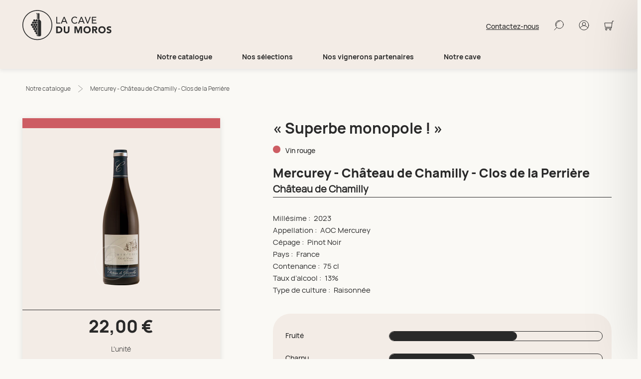

--- FILE ---
content_type: text/html; charset=utf-8
request_url: https://www.cavedumoros.com/produit/mercurey-rouge-chateau-de-chamilly-clos-de-la-perriere-culture-raisonnee
body_size: 25534
content:
<!DOCTYPE html><html><head><meta charSet="utf-8"/><script>(function(w,d,s,l,i){w[l]=w[l]||[];w[l].push({'gtm.start':
            new Date().getTime(),event:'gtm.js'});var f=d.getElementsByTagName(s)[0],
            j=d.createElement(s),dl=l!='dataLayer'?'&l='+l:'';j.async=true;j.src=
            'https://www.googletagmanager.com/gtm.js?id='+i+dl;f.parentNode.insertBefore(j,f);
            })(window,document,'script','dataLayer','GTM-M2BLFCZ');</script><script type="application/ld+json">
            {
              &quot;@context&quot;: &quot;https://schema.org&quot;,
              &quot;@type&quot;: &quot;WebSite&quot;,
              &quot;url&quot;: &quot;https://www.cavedumoros.com&quot;
            }
          </script><link rel="apple-touch-icon" sizes="57x57" href="/favicon/apple-icon-57x57.png"/><link rel="apple-touch-icon" sizes="60x60" href="/favicon/apple-icon-60x60.png"/><link rel="apple-touch-icon" sizes="72x72" href="/favicon/apple-icon-72x72.png"/><link rel="apple-touch-icon" sizes="76x76" href="/favicon/apple-icon-76x76.png"/><link rel="apple-touch-icon" sizes="114x114" href="/favicon/apple-icon-114x114.png"/><link rel="apple-touch-icon" sizes="120x120" href="/favicon/apple-icon-120x120.png"/><link rel="apple-touch-icon" sizes="144x144" href="/favicon/apple-icon-144x144.png"/><link rel="apple-touch-icon" sizes="152x152" href="/favicon/apple-icon-152x152.png"/><link rel="apple-touch-icon" sizes="180x180" href="/favicon/apple-icon-180x180.png"/><link rel="icon" type="image/png" sizes="192x192" href="/favicon/android-icon-192x192.png"/><link rel="icon" type="image/png" sizes="32x32" href="/favicon/favicon-32x32.png"/><link rel="icon" type="image/png" sizes="96x96" href="/favicon/favicon-96x96.png"/><link rel="icon" type="image/png" sizes="16x16" href="/favicon/favicon-16x16.png"/><link rel="shortcut icon" href="/favicon-cdm.png"/><meta name="msapplication-TileColor" content="#ffffff"/><meta name="msapplication-TileImage" content="/ms-icon-144x144.png"/><meta name="theme-color" content="#000"/><meta property="og:locale" content="fr_FR"/><link rel="alternate" type="application/rss+xml" href="/feed.xml"/><meta name="viewport" content="width=device-width, initial-scale=1, maximum-scale=1, user-scalable=0"/><link rel="preload" href="/fonts/Manrope-Bold.woff2" as="font" crossorigin=""/><link rel="preload" href="/fonts/Manrope-ExtraBold.woff2" as="font" crossorigin=""/><link rel="preload" href="/fonts/Manrope-Light.woff2" as="font" crossorigin=""/><link rel="preload" href="/fonts/Manrope-Medium.woff2" as="font" crossorigin=""/><link rel="preload" href="/fonts/Manrope-Regular.woff2" as="font" crossorigin=""/><link rel="preload" href="/fonts/PlayfairDisplay-MediumItalic.woff2" as="font" crossorigin=""/><script type="application/ld+json">{
            &quot;@context&quot;: &quot;http://schema.org&quot;,
            &quot;@type&quot;: &quot;ItemList&quot;,
            &quot;name&quot;: &quot;Catégories catalogue&quot;,
            &quot;itemListElement&quot;: [{
                        &quot;@type&quot;: &quot;SiteNavigationElement&quot;,
                        &quot;position&quot;: &quot;1&quot;,
                        &quot;name&quot;: &quot;Nos vins&quot;,
                        &quot;url&quot;:&quot;https://www.cavedumoros.com/catalogue/nos-vins&quot;},{
                        &quot;@type&quot;: &quot;SiteNavigationElement&quot;,
                        &quot;position&quot;: &quot;2&quot;,
                        &quot;name&quot;: &quot;Nos bulles&quot;,
                        &quot;url&quot;:&quot;https://www.cavedumoros.com/catalogue/nos-bulles&quot;},{
                        &quot;@type&quot;: &quot;SiteNavigationElement&quot;,
                        &quot;position&quot;: &quot;3&quot;,
                        &quot;name&quot;: &quot;L&#x27;épicerie&quot;,
                        &quot;url&quot;:&quot;https://www.cavedumoros.com/catalogue/l-epicerie&quot;},{
                        &quot;@type&quot;: &quot;SiteNavigationElement&quot;,
                        &quot;position&quot;: &quot;4&quot;,
                        &quot;name&quot;: &quot;Nos champagnes&quot;,
                        &quot;url&quot;:&quot;https://www.cavedumoros.com/catalogue/nos-champagnes&quot;},{
                        &quot;@type&quot;: &quot;SiteNavigationElement&quot;,
                        &quot;position&quot;: &quot;5&quot;,
                        &quot;name&quot;: &quot;Nos bières&quot;,
                        &quot;url&quot;:&quot;https://www.cavedumoros.com/catalogue/nos-bieres&quot;},{
                        &quot;@type&quot;: &quot;SiteNavigationElement&quot;,
                        &quot;position&quot;: &quot;6&quot;,
                        &quot;name&quot;: &quot;Nos idées cadeaux&quot;,
                        &quot;url&quot;:&quot;https://www.cavedumoros.com/catalogue/nos-idees-cadeaux&quot;},{
                        &quot;@type&quot;: &quot;SiteNavigationElement&quot;,
                        &quot;position&quot;: &quot;7&quot;,
                        &quot;name&quot;: &quot;Le bio&quot;,
                        &quot;url&quot;:&quot;https://www.cavedumoros.com/catalogue/le-bio&quot;},{
                        &quot;@type&quot;: &quot;SiteNavigationElement&quot;,
                        &quot;position&quot;: &quot;8&quot;,
                        &quot;name&quot;: &quot;Nos spiritueux&quot;,
                        &quot;url&quot;:&quot;https://www.cavedumoros.com/catalogue/nos-spiritueux&quot;}]}
          </script><title>Mercurey - Château de Chamilly - Clos de la Perrière | Cave du Moros</title><meta name="keywords" content="Vin rouge, Fruité, Charnu, Généreux"/><meta name="description" content="Superbe monopole dans le cœur du village. Le Clos la Perrière c’est la rondeur, les fruits mûrs, il est riche en tanins soyeux qui font sa souplesse."/><meta property="og:description" content="Superbe monopole dans le cœur du village. Le Clos la Perrière c’est la rondeur, les fruits mûrs, il est riche en tanins soyeux qui font sa souplesse."/><meta name="twitter:description" content="Superbe monopole dans le cœur du village. Le Clos la Perrière c’est la rondeur, les fruits mûrs, il est riche en tanins soyeux qui font sa souplesse."/><meta property="og:image" content="https://cdn.shopify.com/s/files/1/0610/8541/7689/products/MERCUREYROUGECHATEAUDECHAMILLYClosdelaPerriere-Cultureraisonnee.png?v=1645455889"/><meta name="twitter:image" content="https://cdn.shopify.com/s/files/1/0610/8541/7689/products/MERCUREYROUGECHATEAUDECHAMILLYClosdelaPerriere-Cultureraisonnee.png?v=1645455889"/><meta name="image" content="https://cdn.shopify.com/s/files/1/0610/8541/7689/products/MERCUREYROUGECHATEAUDECHAMILLYClosdelaPerriere-Cultureraisonnee.png?v=1645455889"/><link rel="canonical" href="https://www.cavedumoros.com/produit/mercurey-rouge-chateau-de-chamilly-clos-de-la-perriere-culture-raisonnee"/><script type="application/ld+json">{
            &quot;@context&quot;: &quot;https://schema.org/&quot;,
            &quot;@type&quot;: &quot;Product&quot;,
            &quot;name&quot;: &quot;Mercurey - Château de Chamilly - Clos de la Perrière&quot;,
            &quot;image&quot;: &quot;https://cdn.shopify.com/s/files/1/0610/8541/7689/products/MERCUREYROUGECHATEAUDECHAMILLYClosdelaPerriere-Cultureraisonnee.png?v=1645455889&quot;,
            &quot;description&quot;: &quot;Superbe monopole dans le cœur du village. Le Clos la Perrière c’est la rondeur, les fruits mûrs, il est riche en tanins soyeux qui font sa souplesse.&quot;,
            &quot;offers&quot;: {
              &quot;@type&quot;: &quot;Offer&quot;,
              &quot;url&quot;: &quot;https://www.cavedumoros.com/produit/mercurey-rouge-chateau-de-chamilly-clos-de-la-perriere-culture-raisonnee&quot;,
              &quot;priceCurrency&quot;: &quot;EUR&quot;,
              &quot;price&quot;: &quot;22&quot;,
              &quot;availability&quot;: &quot;https://schema.org/InStock&quot;
            }
          }</script><meta name="next-head-count" content="40"/><link rel="preload" href="/_next/static/css/5a9a597ada1150e3.css" as="style"/><link rel="stylesheet" href="/_next/static/css/5a9a597ada1150e3.css" data-n-g=""/><link rel="preload" href="/_next/static/css/9f0c31516693b27d.css" as="style"/><link rel="stylesheet" href="/_next/static/css/9f0c31516693b27d.css" data-n-p=""/><noscript data-n-css=""></noscript><script defer="" nomodule="" src="/_next/static/chunks/polyfills-42372ed130431b0a.js"></script><script src="/_next/static/chunks/webpack-53b551176f3fdbbb.js" defer=""></script><script src="/_next/static/chunks/framework-840cff9d6bb95703.js" defer=""></script><script src="/_next/static/chunks/main-43141d03e0ef4029.js" defer=""></script><script src="/_next/static/chunks/pages/_app-624cf68511290929.js" defer=""></script><script src="/_next/static/chunks/29107295-2fe5d4aa5d47354b.js" defer=""></script><script src="/_next/static/chunks/7130-e8fc8b5bcad67d46.js" defer=""></script><script src="/_next/static/chunks/1216-f157a6e6a8825dbc.js" defer=""></script><script src="/_next/static/chunks/5396-405a90c23c886fd3.js" defer=""></script><script src="/_next/static/chunks/4161-a7b6021d7b9d36ea.js" defer=""></script><script src="/_next/static/chunks/pages/produit/%5Bslug%5D-6f1051de42ac323a.js" defer=""></script><script src="/_next/static/4vfbIGBlxhUQsXt_V6hzw/_buildManifest.js" defer=""></script><script src="/_next/static/4vfbIGBlxhUQsXt_V6hzw/_ssgManifest.js" defer=""></script><style data-styled="" data-styled-version="5.3.11">@font-face{font-family:"ManropeRegular";src:url("/fonts/Manrope-Regular.woff2");font-style:normal;}/*!sc*/
@font-face{font-family:"ManropeMedium";src:url("/fonts/Manrope-Medium.woff2");font-style:normal;}/*!sc*/
@font-face{font-family:"ManropeLight";src:url("/fonts/Manrope-Light.woff2");font-style:normal;}/*!sc*/
@font-face{font-family:"ManropeExtraBold";src:url("/fonts/Manrope-ExtraBold.woff2");font-style:normal;}/*!sc*/
@font-face{font-family:"ManropeBold";src:url("/fonts/Manrope-Bold.woff2");font-style:normal;}/*!sc*/
@font-face{font-family:"PlayfairDisplayMediumItalic";src:url("/fonts/PlayfairDisplay-MediumItalic.woff2");font-style:normal;}/*!sc*/
html,body,div,span,applet,object,iframe,h1,h2,h3,h4,h5,h6,p,blockquote,pre,a,abbr,acronym,address,big,cite,code,del,dfn,em,img,ins,kbd,q,s,samp,small,strike,strong,sub,sup,tt,var,b,u,i,center,dl,dt,dd,menu,ol,ul,li,fieldset,form,label,legend,table,caption,tbody,tfoot,thead,tr,th,td,article,aside,canvas,details,embed,figure,figcaption,footer,header,hgroup,main,menu,nav,output,ruby,section,summary,time,mark,audio,video{margin:0;padding:0;border:0;font-size:100%;font:inherit;vertical-align:baseline;}/*!sc*/
article,aside,details,figcaption,figure,footer,header,hgroup,main,menu,nav,section{display:block;}/*!sc*/
*[hidden]{display:none;}/*!sc*/
body{line-height:1;}/*!sc*/
menu,ol,ul{list-style:none;}/*!sc*/
blockquote,q{quotes:none;}/*!sc*/
blockquote:before,blockquote:after,q:before,q:after{content:'';content:none;}/*!sc*/
table{border-collapse:collapse;border-spacing:0;}/*!sc*/
.grecaptcha-badge{visibility:hidden;-webkit-user-select:none;-moz-user-select:none;-ms-user-select:none;user-select:none;pointer-events:none;z-index:-10;}/*!sc*/
html,body{background-color:#FAF9F5;color:#292929;font-size:14px;line-height:18px;font-family:ManropeMedium;overflow-x:hidden;}/*!sc*/
*{box-sizing:border-box;}/*!sc*/
h1,h2,h3,h4,h5,h6{font-family:ManropeBold;font-weight:bold;}/*!sc*/
button{background:transparent;border:none;}/*!sc*/
img{height:auto;}/*!sc*/
.flex{display:-webkit-box !important;display:-webkit-flex !important;display:-ms-flexbox !important;display:flex !important;}/*!sc*/
.flex-center-right{display:-webkit-box !important;display:-webkit-flex !important;display:-ms-flexbox !important;display:flex !important;-webkit-box-pack:end;-webkit-justify-content:flex-end;-ms-flex-pack:end;justify-content:flex-end;-webkit-align-items:center;-webkit-box-align:center;-ms-flex-align:center;align-items:center;}/*!sc*/
.flex-center-left{display:-webkit-box !important;display:-webkit-flex !important;display:-ms-flexbox !important;display:flex !important;-webkit-box-pack:start;-webkit-justify-content:flex-start;-ms-flex-pack:start;justify-content:flex-start;-webkit-align-items:center;-webkit-box-align:center;-ms-flex-align:center;align-items:center;}/*!sc*/
.flex-center-center{display:-webkit-box !important;display:-webkit-flex !important;display:-ms-flexbox !important;display:flex !important;-webkit-box-pack:center;-webkit-justify-content:center;-ms-flex-pack:center;justify-content:center;-webkit-align-items:center;-webkit-box-align:center;-ms-flex-align:center;align-items:center;}/*!sc*/
.space-around{-webkit-box-pack:space-around;-webkit-justify-content:space-around;-ms-flex-pack:space-around;justify-content:space-around;}/*!sc*/
.column{-webkit-flex-direction:column;-ms-flex-direction:column;flex-direction:column;}/*!sc*/
.center{text-align:center;}/*!sc*/
.relative{position:relative;}/*!sc*/
.no-gutters{padding:0;margin:0;}/*!sc*/
.row-reverse{-webkit-flex-direction:row-reverse !important;-ms-flex-direction:row-reverse !important;flex-direction:row-reverse !important;}/*!sc*/
.column-reverse{-webkit-flex-direction:column-reverse !important;-ms-flex-direction:column-reverse !important;flex-direction:column-reverse !important;}/*!sc*/
.full-height{height:100%;}/*!sc*/
.full-width{width:100%;}/*!sc*/
.overflow-hidden{overflow:hidden;}/*!sc*/
a.link{-webkit-transition:0.5 all;transition:0.5 all;}/*!sc*/
a{-webkit-text-decoration:none;text-decoration:none;color:#292929;font-size:14px;line-height:18px;font-family:ManropeMedium;}/*!sc*/
a.underline{-webkit-text-decoration:underline;text-decoration:underline;}/*!sc*/
p{display:inline-block;padding-bottom:20px;width:100%;background-color:none;}/*!sc*/
.isblue::-webkit-input-placeholder{color:#5E8891;}/*!sc*/
.isblue::-moz-placeholder{color:#5E8891;}/*!sc*/
.isblue:-ms-input-placeholder{color:#5E8891;}/*!sc*/
.isblue::placeholder{color:#5E8891;}/*!sc*/
.rich-content{font-family:ManropeMedium;color:#292929;line-height:18px;font-size:14px;white-space:break-spaces;}/*!sc*/
.rich-content *{font-family:ManropeMedium;color:#292929;line-height:18px;font-size:14px;white-space:break-spaces;}/*!sc*/
.rich-content strong,.rich-content b{font-family:ManropeBold;}/*!sc*/
.rich-content em{font-style:italic;}/*!sc*/
.rich-content p{display:inline-block;padding-bottom:20px;width:100%;background-color:none;}/*!sc*/
.rich-content span{background-color:transparent!important;}/*!sc*/
.rich-content h1{font-size:25px;line-height:30px;margin:20px 0 20px 0;font-family:ManropeBold;-webkit-letter-spacing:0.04em;-moz-letter-spacing:0.04em;-ms-letter-spacing:0.04em;letter-spacing:0.04em;color:#292929;}/*!sc*/
.rich-content h2{font-size:22px;line-height:26px;margin:20px 0 20px 0;font-family:ManropeBold;-webkit-letter-spacing:0.04em;-moz-letter-spacing:0.04em;-ms-letter-spacing:0.04em;letter-spacing:0.04em;color:#292929;}/*!sc*/
.rich-content h3{font-size:20px;line-height:24px;margin:15px 0 20px 0;font-family:ManropeBold;-webkit-letter-spacing:0.04em;-moz-letter-spacing:0.04em;-ms-letter-spacing:0.04em;letter-spacing:0.04em;color:#292929;}/*!sc*/
.rich-content h4{font-size:18px;line-height:22px;margin:15px 0 15px 0;font-family:ManropeBold;}/*!sc*/
.rich-content h5{font-size:16px;line-height:20px;margin:10px 0 15px 0;font-family:ManropeBold;}/*!sc*/
.rich-content h6{font-size:15px;line-height:18px;margin:10px 0 15px 0;font-family:ManropeBold;}/*!sc*/
.rich-content ul{padding:0 0 30px 20px;}/*!sc*/
.rich-content ul li{list-style:disc;margin-left:15px;}/*!sc*/
.rich-content ol{padding:0 0 30px 20px;}/*!sc*/
.rich-content ol > li{counter-increment:listNumbering;list-style:none;}/*!sc*/
.rich-content ol > li:before{content:counter(listNumbering) '. ';}/*!sc*/
.rich-content ol > liol > li:first-child{counter-reset:listNumbering;}/*!sc*/
.rich-content a{color:#FFFFFF;-webkit-text-decoration:underline;text-decoration:underline;word-break:break-all;}/*!sc*/
.rich-content a:hover{-webkit-text-decoration:underline;text-decoration:underline;}/*!sc*/
.rich-content img{max-width:100%;object-fit:contain;}/*!sc*/
.rich-content blockquote{border-left:5px solid #FFFFFF;margin:15px 0px;padding:5px 10px;}/*!sc*/
.swiper-pagination-bullet{background-color:#FCBBBB;width:10px;height:10px;}/*!sc*/
.swiper-pagination-bullet-active{background-color:#FCBBBB;}/*!sc*/
.swiper-button-disabled{opacity:0.25;}/*!sc*/
.link-underline{position:relative;}/*!sc*/
.link-underline:hover{color:#FFFFFF !important;}/*!sc*/
.link-underline:after{content:"";position:absolute;left:0;bottom:-8px;height:2px;background-color:#FFFFFF;width:0;-webkit-transition:all 0.3s;-webkit-transition:all 0.3s;transition:all 0.3s;border-radius:2px;}/*!sc*/
.link-underline:hover:after{width:25px;}/*!sc*/
.link-bounce{-webkit-transition:all 0.5s;transition:all 0.5s;}/*!sc*/
.link-bounce:hover{padding-left:5px;}/*!sc*/
.react-responsive-modal-modal{overflow:hidden;max-width:100% !important;position:relative;}/*!sc*/
.react-responsive-modal-closeButton{margin-top:23px;}/*!sc*/
.react-responsive-modal-closeButton svg path{stroke:#FFFFFF;fill:#FFFFFF;}/*!sc*/
.modal--form_bank{border-radius:25px;padding:40px 70px;}/*!sc*/
.modal--form_bank .react-responsive-modal-closeButton svg path{stroke:#000000;fill:#000000;}/*!sc*/
.modal--form_address{border-radius:25px;padding:40px 70px;}/*!sc*/
.modal--form_address .react-responsive-modal-closeButton svg path{stroke:#000000;fill:#000000;}/*!sc*/
[data-aos="aos-books-from-right"]{-webkit-transform:translateX(16px);-ms-transform:translateX(16px);transform:translateX(16px);opacity:0;-webkit-transition-property:-webkit-transform,opacity;-webkit-transition-property:transform,opacity;transition-property:transform,opacity;}/*!sc*/
[data-aos="aos-books-from-right"].aos-animate{-webkit-transform:translateX(0);-ms-transform:translateX(0);transform:translateX(0);opacity:1;}/*!sc*/
[data-aos="aos-from-bottom"]{-webkit-transform:translateY(32px);-ms-transform:translateY(32px);transform:translateY(32px);-webkit-transition:0.75s ease;transition:0.75s ease;}/*!sc*/
[data-aos="aos-from-bottom"].aos-animate{-webkit-transform:translateY(0);-ms-transform:translateY(0);transform:translateY(0);}/*!sc*/
[data-aos="aos-from-bottom-fade"]{-webkit-transform:translateY(32px);-ms-transform:translateY(32px);transform:translateY(32px);opacity:0;-webkit-transition:0.75s ease;transition:0.75s ease;}/*!sc*/
[data-aos="aos-from-bottom-fade"].aos-animate{opacity:1;-webkit-transform:translateY(0);-ms-transform:translateY(0);transform:translateY(0);}/*!sc*/
[data-aos="aos-fade"]{opacity:0;}/*!sc*/
[data-aos="aos-fade"].aos-animate{opacity:1;}/*!sc*/
[data-aos="aos-from-top"]{-webkit-transform:translateY(-16px);-ms-transform:translateY(-16px);transform:translateY(-16px);-webkit-transition-property:-webkit-transform;-webkit-transition-property:transform;transition-property:transform;}/*!sc*/
[data-aos="aos-from-top"].aos-animate{-webkit-transform:translateY(0);-ms-transform:translateY(0);transform:translateY(0);}/*!sc*/
[data-aos="aos-from-top-fade"]{-webkit-transform:translateY(-16px);-ms-transform:translateY(-16px);transform:translateY(-16px);opacity:0;-webkit-transition-property:-webkit-transform;-webkit-transition-property:transform;transition-property:transform;}/*!sc*/
[data-aos="aos-from-top-fade"].aos-animate{opacity:1;-webkit-transform:translateY(0);-ms-transform:translateY(0);transform:translateY(0);}/*!sc*/
[data-aos="aos-number-from-bottom"]{-webkit-transform:translateY(32px);-ms-transform:translateY(32px);transform:translateY(32px);opacity:0;-webkit-transition:0.75s ease;transition:0.75s ease;}/*!sc*/
[data-aos="aos-number-from-bottom"].aos-animate{opacity:1;-webkit-transform:translateY(0);-ms-transform:translateY(0);transform:translateY(0);}/*!sc*/
@-webkit-keyframes cusFadeIn{0%{opacity:0;}100%{opacity:1;}}/*!sc*/
@keyframes cusFadeIn{0%{opacity:0;}100%{opacity:1;}}/*!sc*/
@-webkit-keyframes cusFadeInTop{0%{opacity:0;-webkit-transform:translate(0,-32px);-ms-transform:translate(0,-32px);transform:translate(0,-32px);}100%{opacity:1;-webkit-transform:translate(0,0);-ms-transform:translate(0,0);transform:translate(0,0);}}/*!sc*/
@keyframes cusFadeInTop{0%{opacity:0;-webkit-transform:translate(0,-32px);-ms-transform:translate(0,-32px);transform:translate(0,-32px);}100%{opacity:1;-webkit-transform:translate(0,0);-ms-transform:translate(0,0);transform:translate(0,0);}}/*!sc*/
@-webkit-keyframes cusFadeInBottom{0%{opacity:0;-webkit-transform:translate(0,32px);-ms-transform:translate(0,32px);transform:translate(0,32px);}100%{opacity:1;-webkit-transform:translate(0,0);-ms-transform:translate(0,0);transform:translate(0,0);}}/*!sc*/
@keyframes cusFadeInBottom{0%{opacity:0;-webkit-transform:translate(0,32px);-ms-transform:translate(0,32px);transform:translate(0,32px);}100%{opacity:1;-webkit-transform:translate(0,0);-ms-transform:translate(0,0);transform:translate(0,0);}}/*!sc*/
@-webkit-keyframes cusFromBottom{0%{opacity:0.8;-webkit-transform:translate(0,100%);-ms-transform:translate(0,100%);transform:translate(0,100%);}100%{opacity:1;-webkit-transform:translate(0,0);-ms-transform:translate(0,0);transform:translate(0,0);}}/*!sc*/
@keyframes cusFromBottom{0%{opacity:0.8;-webkit-transform:translate(0,100%);-ms-transform:translate(0,100%);transform:translate(0,100%);}100%{opacity:1;-webkit-transform:translate(0,0);-ms-transform:translate(0,0);transform:translate(0,0);}}/*!sc*/
@-webkit-keyframes cusFadeInLeft{0%{opacity:0;-webkit-transform:translate(-32px,0);-ms-transform:translate(-32px,0);transform:translate(-32px,0);}100%{opacity:1;-webkit-transform:translate(0,0);-ms-transform:translate(0,0);transform:translate(0,0);}}/*!sc*/
@keyframes cusFadeInLeft{0%{opacity:0;-webkit-transform:translate(-32px,0);-ms-transform:translate(-32px,0);transform:translate(-32px,0);}100%{opacity:1;-webkit-transform:translate(0,0);-ms-transform:translate(0,0);transform:translate(0,0);}}/*!sc*/
@-webkit-keyframes cusFadeInRight{0%{opacity:0;-webkit-transform:translate(32px,0);-ms-transform:translate(32px,0);transform:translate(32px,0);}100%{opacity:1;-webkit-transform:translate(0,0);-ms-transform:translate(0,0);transform:translate(0,0);}}/*!sc*/
@keyframes cusFadeInRight{0%{opacity:0;-webkit-transform:translate(32px,0);-ms-transform:translate(32px,0);transform:translate(32px,0);}100%{opacity:1;-webkit-transform:translate(0,0);-ms-transform:translate(0,0);transform:translate(0,0);}}/*!sc*/
@-webkit-keyframes widthEffectOn{0%{width:0;}100%{width:100%;}}/*!sc*/
@keyframes widthEffectOn{0%{width:0;}100%{width:100%;}}/*!sc*/
@-webkit-keyframes bounce{0%,100%,20%,50%,80%{-webkit-transform:translateY(0);-ms-transform:translateY(0);-webkit-transform:translateY(0);-ms-transform:translateY(0);transform:translateY(0);}40%{-webkit-transform:translateY(-10px);-ms-transform:translateY(-10px);-webkit-transform:translateY(-10px);-ms-transform:translateY(-10px);transform:translateY(-10px);}60%{-webkit-transform:translateY(-5px);-ms-transform:translateY(-5px);-webkit-transform:translateY(-5px);-ms-transform:translateY(-5px);transform:translateY(-5px);}}/*!sc*/
@keyframes bounce{0%,100%,20%,50%,80%{-webkit-transform:translateY(0);-ms-transform:translateY(0);-webkit-transform:translateY(0);-ms-transform:translateY(0);transform:translateY(0);}40%{-webkit-transform:translateY(-10px);-ms-transform:translateY(-10px);-webkit-transform:translateY(-10px);-ms-transform:translateY(-10px);transform:translateY(-10px);}60%{-webkit-transform:translateY(-5px);-ms-transform:translateY(-5px);-webkit-transform:translateY(-5px);-ms-transform:translateY(-5px);transform:translateY(-5px);}}/*!sc*/
@-webkit-keyframes bounceIcon{0%,50%,100%{-webkit-transform:translateY(0) rotate(0deg);-ms-transform:translateY(0) rotate(0deg);transform:translateY(0) rotate(0deg);}40%{-webkit-transform:translateY(-4px) rotate(-6deg);-ms-transform:translateY(-4px) rotate(-6deg);transform:translateY(-4px) rotate(-6deg);}60%{-webkit-transform:translateY(-2px) rotate(-1deg);-ms-transform:translateY(-2px) rotate(-1deg);transform:translateY(-2px) rotate(-1deg);}}/*!sc*/
@keyframes bounceIcon{0%,50%,100%{-webkit-transform:translateY(0) rotate(0deg);-ms-transform:translateY(0) rotate(0deg);transform:translateY(0) rotate(0deg);}40%{-webkit-transform:translateY(-4px) rotate(-6deg);-ms-transform:translateY(-4px) rotate(-6deg);transform:translateY(-4px) rotate(-6deg);}60%{-webkit-transform:translateY(-2px) rotate(-1deg);-ms-transform:translateY(-2px) rotate(-1deg);transform:translateY(-2px) rotate(-1deg);}}/*!sc*/
.cusFadeIn{-webkit-animation:1.5s cusFadeIn ease;animation:1.5s cusFadeIn ease;}/*!sc*/
.cusFadeInTop{-webkit-animation:1.5s cusFadeInTop ease;animation:1.5s cusFadeInTop ease;}/*!sc*/
.cusFadeInBottom{-webkit-animation:1.5s cusFadeInBottom ease;animation:1.5s cusFadeInBottom ease;}/*!sc*/
.cusFadeInLeft{-webkit-animation:1.5s cusFadeInLeft ease;animation:1.5s cusFadeInLeft ease;}/*!sc*/
.cusFadeInRight{-webkit-animation:1.5s cusFadeInRight ease;animation:1.5s cusFadeInRight ease;}/*!sc*/
.styled-scroll::-webkit-scrollbar{width:12px;}/*!sc*/
.styled-scroll::-webkit-scrollbar-track{border:1px solid #292929;border-radius:10px;}/*!sc*/
.styled-scroll::-webkit-scrollbar-thumb{border-radius:10px;background:#292929;}/*!sc*/
data-styled.g2[id="sc-global-fsfEdn1"]{content:"sc-global-fsfEdn1,"}/*!sc*/
.wRqyS{margin-right:auto;margin-left:auto;padding-right:2rem;padding-left:2rem;}/*!sc*/
@media only screen and (min-width:48em){.wRqyS{width:46rem;}}/*!sc*/
@media only screen and (min-width:64em){.wRqyS{width:61rem;}}/*!sc*/
@media only screen and (min-width:75em){.wRqyS{width:88rem;}}/*!sc*/
data-styled.g3[id="sc-aXZVg"]{content:"wRqyS,"}/*!sc*/
.gWlAOS{box-sizing:border-box;display:-webkit-box;display:-webkit-flex;display:-ms-flexbox;display:flex;-webkit-flex:0 1 auto;-ms-flex:0 1 auto;flex:0 1 auto;-webkit-flex-direction:row;-ms-flex-direction:row;flex-direction:row;-webkit-flex-wrap:wrap;-ms-flex-wrap:wrap;flex-wrap:wrap;margin-right:-0.5rem;margin-left:-0.5rem;}/*!sc*/
.eNtyBJ{box-sizing:border-box;display:-webkit-box;display:-webkit-flex;display:-ms-flexbox;display:flex;-webkit-flex:0 1 auto;-ms-flex:0 1 auto;flex:0 1 auto;-webkit-flex-direction:row;-ms-flex-direction:row;flex-direction:row;-webkit-flex-wrap:wrap;-ms-flex-wrap:wrap;flex-wrap:wrap;margin-right:-0.5rem;margin-left:-0.5rem;}/*!sc*/
@media only screen and (min-width:0em){.eNtyBJ{-webkit-box-pack:center;-webkit-justify-content:center;-ms-flex-pack:center;justify-content:center;}}/*!sc*/
data-styled.g4[id="sc-gEvEer"]{content:"gWlAOS,eNtyBJ,"}/*!sc*/
.VeNBx{box-sizing:border-box;-webkit-flex:0 0 auto;-ms-flex:0 0 auto;flex:0 0 auto;padding-right:0.5rem;padding-left:0.5rem;}/*!sc*/
@media only screen and (min-width:64em){.VeNBx{-webkit-flex-basis:25%;-ms-flex-preferred-size:25%;flex-basis:25%;max-width:25%;display:block;}}/*!sc*/
.jjJnqZ{box-sizing:border-box;-webkit-flex:0 0 auto;-ms-flex:0 0 auto;flex:0 0 auto;padding-right:0.5rem;padding-left:0.5rem;}/*!sc*/
@media only screen and (min-width:64em){.jjJnqZ{-webkit-flex-basis:75%;-ms-flex-preferred-size:75%;flex-basis:75%;max-width:75%;display:block;}}/*!sc*/
.cpyUJh{box-sizing:border-box;-webkit-flex:0 0 auto;-ms-flex:0 0 auto;flex:0 0 auto;padding-right:0.5rem;padding-left:0.5rem;}/*!sc*/
@media only screen and (min-width:64em){.cpyUJh{-webkit-flex-basis:100%;-ms-flex-preferred-size:100%;flex-basis:100%;max-width:100%;display:block;}}/*!sc*/
.fBNRBf{box-sizing:border-box;-webkit-flex:0 0 auto;-ms-flex:0 0 auto;flex:0 0 auto;padding-right:0.5rem;padding-left:0.5rem;}/*!sc*/
@media only screen and (min-width:0em){.fBNRBf{-webkit-flex-basis:100%;-ms-flex-preferred-size:100%;flex-basis:100%;max-width:100%;display:block;}}/*!sc*/
.bbbzWH{box-sizing:border-box;-webkit-flex:0 0 auto;-ms-flex:0 0 auto;flex:0 0 auto;padding-right:0.5rem;padding-left:0.5rem;}/*!sc*/
@media only screen and (min-width:0em){.bbbzWH{-webkit-flex-basis:33.333333333333336%;-ms-flex-preferred-size:33.333333333333336%;flex-basis:33.333333333333336%;max-width:33.333333333333336%;display:block;}}/*!sc*/
.jjfpbj{box-sizing:border-box;-webkit-flex:0 0 auto;-ms-flex:0 0 auto;flex:0 0 auto;padding-right:0.5rem;padding-left:0.5rem;}/*!sc*/
@media only screen and (min-width:0em){.jjfpbj{-webkit-flex-basis:100%;-ms-flex-preferred-size:100%;flex-basis:100%;max-width:100%;display:block;}}/*!sc*/
@media only screen and (min-width:64em){.jjfpbj{-webkit-flex-basis:33.333333333333336%;-ms-flex-preferred-size:33.333333333333336%;flex-basis:33.333333333333336%;max-width:33.333333333333336%;display:block;}}/*!sc*/
.gBqIiI{box-sizing:border-box;-webkit-flex:0 0 auto;-ms-flex:0 0 auto;flex:0 0 auto;padding-right:0.5rem;padding-left:0.5rem;}/*!sc*/
@media only screen and (min-width:0em){.gBqIiI{-webkit-flex-basis:100%;-ms-flex-preferred-size:100%;flex-basis:100%;max-width:100%;display:block;}}/*!sc*/
@media only screen and (min-width:64em){.gBqIiI{-webkit-flex-basis:58.333333333333336%;-ms-flex-preferred-size:58.333333333333336%;flex-basis:58.333333333333336%;max-width:58.333333333333336%;display:block;}}/*!sc*/
@media only screen and (min-width:64em){.gBqIiI{margin-left:8.333333333333334%;}}/*!sc*/
.jsUjwP{box-sizing:border-box;-webkit-flex:0 0 auto;-ms-flex:0 0 auto;flex:0 0 auto;padding-right:0.5rem;padding-left:0.5rem;}/*!sc*/
@media only screen and (min-width:0em){.jsUjwP{-webkit-flex-basis:66.66666666666667%;-ms-flex-preferred-size:66.66666666666667%;flex-basis:66.66666666666667%;max-width:66.66666666666667%;display:block;}}/*!sc*/
.hslntb{box-sizing:border-box;-webkit-flex:0 0 auto;-ms-flex:0 0 auto;flex:0 0 auto;padding-right:0.5rem;padding-left:0.5rem;}/*!sc*/
@media only screen and (min-width:0em){.hslntb{-webkit-flex-basis:100%;-ms-flex-preferred-size:100%;flex-basis:100%;max-width:100%;display:block;}}/*!sc*/
@media only screen and (min-width:64em){.hslntb{-webkit-flex-basis:66.66666666666667%;-ms-flex-preferred-size:66.66666666666667%;flex-basis:66.66666666666667%;max-width:66.66666666666667%;display:block;}}/*!sc*/
.gWCrkv{box-sizing:border-box;-webkit-flex:0 0 auto;-ms-flex:0 0 auto;flex:0 0 auto;padding-right:0.5rem;padding-left:0.5rem;}/*!sc*/
@media only screen and (min-width:0em){.gWCrkv{-webkit-flex-basis:100%;-ms-flex-preferred-size:100%;flex-basis:100%;max-width:100%;display:block;}}/*!sc*/
@media only screen and (min-width:64em){.gWCrkv{-webkit-flex-basis:75%;-ms-flex-preferred-size:75%;flex-basis:75%;max-width:75%;display:block;}}/*!sc*/
.jHYChb{box-sizing:border-box;-webkit-flex:0 0 auto;-ms-flex:0 0 auto;flex:0 0 auto;padding-right:0.5rem;padding-left:0.5rem;}/*!sc*/
@media only screen and (min-width:0em){.jHYChb{-webkit-flex-basis:100%;-ms-flex-preferred-size:100%;flex-basis:100%;max-width:100%;display:block;}}/*!sc*/
@media only screen and (min-width:64em){.jHYChb{-webkit-flex-basis:50%;-ms-flex-preferred-size:50%;flex-basis:50%;max-width:50%;display:block;}}/*!sc*/
.kkHrjj{box-sizing:border-box;-webkit-flex:0 0 auto;-ms-flex:0 0 auto;flex:0 0 auto;padding-right:0.5rem;padding-left:0.5rem;}/*!sc*/
@media only screen and (min-width:0em){.kkHrjj{-webkit-flex-basis:100%;-ms-flex-preferred-size:100%;flex-basis:100%;max-width:100%;display:block;}}/*!sc*/
@media only screen and (min-width:64em){.kkHrjj{-webkit-flex-basis:25%;-ms-flex-preferred-size:25%;flex-basis:25%;max-width:25%;display:block;}}/*!sc*/
data-styled.g5[id="sc-eqUAAy"]{content:"VeNBx,jjJnqZ,cpyUJh,fBNRBf,bbbzWH,jjfpbj,gBqIiI,jsUjwP,hslntb,gWCrkv,jHYChb,kkHrjj,"}/*!sc*/
.ctiOWu{position:relative;}/*!sc*/
.ctiOWu .newsletter--form{padding-right:0;margin-right:20px;width:75%;}/*!sc*/
@media (max-width:74.99875em){.ctiOWu .newsletter--form{width:calc(100% - 50px);margin-right:5px;}}/*!sc*/
.ctiOWu .newsletter--form input{display:inline-block;height:40px;line-height:40px;background-color:#FAF9F5;border:0px;border-radius:25px;width:100%;padding:0 20px;color:#292929;font-size:14px;line-height:18px;font-family:ManropeRegular;margin:0;}/*!sc*/
@media (max-width:74.99875em){.ctiOWu .newsletter--form input{margin-left:0px;}}/*!sc*/
.ctiOWu .newsletter--button{padding-left:0;-webkit-transition:all 0.5s;transition:all 0.5s;}/*!sc*/
@media (max-width:74.99875em){.ctiOWu .newsletter--button{padding-left:5px;}}/*!sc*/
.ctiOWu .newsletter--button:hover{padding-left:5px;}/*!sc*/
.ctiOWu .newsletter--button button{height:40px;width:40px;border-radius:40px;border:0;background-color:#FAF9F5;cursor:pointer;position:relative;}/*!sc*/
.ctiOWu .newsletter--button button svg{position:absolute;top:0;bottom:0;right:0;left:0;margin:auto;-webkit-transform:scale(0.65);-ms-transform:scale(0.65);transform:scale(0.65);}/*!sc*/
.ctiOWu .newsletter--button button svg path{stroke-width:2px;stroke:#292929;}/*!sc*/
data-styled.g6[id="sc-e5a2d3e8-0"]{content:"ctiOWu,"}/*!sc*/
.dKodXH{outline:none;border-color:#292929;border-width:1px;border-style:solid;display:inline-block;cursor:pointer;padding:0px 25px;background-color:transparent;height:50px;border-radius:25px;-webkit-transition:0.5s all;transition:0.5s all;position:relative;width:auto;-webkit-transform:scale(1);-ms-transform:scale(1);transform:scale(1);}/*!sc*/
.dKodXH:hover{-webkit-transform:scale(1.035);-ms-transform:scale(1.035);transform:scale(1.035);}/*!sc*/
.dKodXH.disabled{pointer-events:none;}/*!sc*/
.dKodXH .wrapper{font-family:ManropeBold;color:#292929;font-size:14px;-webkit-user-select:none;-moz-user-select:none;-ms-user-select:none;user-select:none;display:-webkit-box;display:-webkit-flex;display:-ms-flexbox;display:flex;-webkit-box-pack:center;-webkit-justify-content:center;-ms-flex-pack:center;justify-content:center;-webkit-align-items:center;-webkit-box-align:center;-ms-flex-align:center;align-items:center;height:100%;}/*!sc*/
.dKodXH .wrapper span{-webkit-transition:0.3s ease;transition:0.3s ease;padding-left:10px;}/*!sc*/
.dKodXH .wrapper span svg{float:right;-webkit-transform:scale(0.5);-ms-transform:scale(0.5);transform:scale(0.5);}/*!sc*/
.dKodXH .wrapper span svg path{stroke-width:2px;stroke:#292929;}/*!sc*/
.dKodXH:hover span{-webkit-transform:translateX(5px);-ms-transform:translateX(5px);transform:translateX(5px);}/*!sc*/
data-styled.g7[id="sc-d509bfed-0"]{content:"dKodXH,"}/*!sc*/
.isvqtB a{font-family:ManropeBold;color:#292929;font-size:14px;line-height:16px;text-align:left;-webkit-user-select:none;-moz-user-select:none;-ms-user-select:none;user-select:none;-webkit-transition:0.3s ease;transition:0.3s ease;}/*!sc*/
.isvqtB a img{margin-right:10px;}/*!sc*/
.isvqtB a span{width:35px;display:inline-block;padding:0;}/*!sc*/
.isvqtB a:hover{-webkit-letter-spacing:0.5px;-moz-letter-spacing:0.5px;-ms-letter-spacing:0.5px;letter-spacing:0.5px;}/*!sc*/
.isvqtB a:hover img{-webkit-animation:bounceIcon 0.66s;animation:bounceIcon 0.66s;}/*!sc*/
data-styled.g8[id="sc-bffe6a32-0"]{content:"isvqtB,"}/*!sc*/
.kMLZrj h1,.kMLZrj h2,.kMLZrj h3{font-family:ManropeBold;font-size:40px;line-height:46px;color:#292929;text-align:center;position:relative;}/*!sc*/
@media (max-width:74.99875em){.kMLZrj h1,.kMLZrj h2,.kMLZrj h3{font-size:30px;line-height:35px;}}/*!sc*/
.kMLZrj h1 b,.kMLZrj h2 b,.kMLZrj h3 b,.kMLZrj h1 strong,.kMLZrj h2 strong,.kMLZrj h3 strong{font-family:PlayfairDisplayMediumItalic;color:#292929;font-size:50px;line-height:46px;}/*!sc*/
@media (max-width:74.99875em){.kMLZrj h1 b,.kMLZrj h2 b,.kMLZrj h3 b,.kMLZrj h1 strong,.kMLZrj h2 strong,.kMLZrj h3 strong{font-size:35px;line-height:35px;}}/*!sc*/
.kMLZrj h1 p,.kMLZrj h2 p,.kMLZrj h3 p{padding-bottom:0;}/*!sc*/
data-styled.g9[id="sc-8fdedb58-0"]{content:"kMLZrj,"}/*!sc*/
.fQhdCt{background:transprent;}/*!sc*/
.fQhdCt .breadcrumbs a{color:#292929;font-family:ManropeLight;font-size:12px;}/*!sc*/
.fQhdCt .breadcrumbs svg{margin-left:15px;margin-right:15px;vertical-align:middle;}/*!sc*/
data-styled.g11[id="sc-aba8de16-0"]{content:"fQhdCt,"}/*!sc*/
.fzNwLu{text-align:center;background-color:#FAF9F5;border-bottom-left-radius:25px;border-bottom-right-radius:25px;border-top:20px solid #d18d37;box-shadow:3px 4px 9px 0 rgba(0,0,0,0.07);overflow:hidden;max-width:auto;margin:auto;}/*!sc*/
.fzNwLu:hover .card--image{-webkit-transform:scale(1.05);-ms-transform:scale(1.05);transform:scale(1.05);}/*!sc*/
.fzNwLu .card .image-wrapper{margin-bottom:25px;overflow:hidden;height:191px;width:101%;}/*!sc*/
.fzNwLu .card--image{width:100%;object-fit:cover;-webkit-transition:all 0.75s;transition:all 0.75s;}/*!sc*/
.fzNwLu .card--name{font-size:16px;line-height:14px;font-family:ManropeExtraBold;text-align:left;padding:0 20px;margin-bottom:15px;}/*!sc*/
.fzNwLu .card--company{font-size:14px;line-height:14px;font-family:ManropeMedium;text-align:left;padding:0 20px;margin-bottom:20px;}/*!sc*/
.fzNwLu .card--location{font-size:12px;line-height:14px;font-family:ManropeLight;text-align:left;padding:0 20px;margin-bottom:10px;}/*!sc*/
.fzNwLu .card--location svg{margin-right:10px;}/*!sc*/
.fzNwLu .card--text{font-size:16px;line-height:16px;font-family:ManropeExtraBold;text-align:left;color:#d18d37;padding:0 20px;margin-bottom:40px;}/*!sc*/
.fzNwLu .card--button{margin-bottom:20px;}/*!sc*/
.fzNwLu.large{border-top:14px solid #d18d37;}/*!sc*/
.fzNwLu.large .image-wrapper{margin-bottom:20px;height:190px;overflow:hidden;}/*!sc*/
.fzNwLu.large .card--image{width:100%;height:100%;}/*!sc*/
.fzNwLu.large .card--button{position:absolute;top:50%;-webkit-transform:translateY(-50%);-ms-transform:translateY(-50%);transform:translateY(-50%);left:0;right:0;margin:auto;margin-top:-10px;}/*!sc*/
@media (max-width:63.99875em){.fzNwLu.large .card--button{margin-top:25px;position:relative;}}/*!sc*/
.fzNwLu.large .card--content{padding:0 50px;}/*!sc*/
data-styled.g16[id="sc-951ef525-0"]{content:"fzNwLu,"}/*!sc*/
.ebjPRL{display:inline-block;vertical-align:middle;overflow:hidden;}/*!sc*/
data-styled.g24[id="StyledIconBase-sc-ea9ulj-0"]{content:"ebjPRL,"}/*!sc*/
.dFZorY .commitment{border-width:1px;border-style:solid;border-color:transparent;}/*!sc*/
.dFZorY .commitment ul{border-width:1px;border-style:solid;border-color:#292929;border-radius:100px;display:-webkit-box;display:-webkit-flex;display:-ms-flexbox;display:flex;padding:25px 20px;overflow:hidden;}/*!sc*/
@media (max-width:63.99875em){.dFZorY .commitment ul{padding:0px;-webkit-flex-wrap:wrap;-ms-flex-wrap:wrap;flex-wrap:wrap;border-radius:50px;}}/*!sc*/
.dFZorY .commitment ul li{color:#292929;font-family:ManropeBold;font-size:14px;text-align:center;border-right:1px solid#292929;padding:20px 25px;-webkit-box-flex:1;-webkit-flex-grow:1;-ms-flex-positive:1;flex-grow:1;-webkit-flex-basis:0;-ms-flex-preferred-size:0;flex-basis:0;-webkit-box-pack:center;-webkit-justify-content:center;-ms-flex-pack:center;justify-content:center;display:-webkit-box;display:-webkit-flex;display:-ms-flexbox;display:flex;-webkit-flex-direction:column;-ms-flex-direction:column;flex-direction:column;}/*!sc*/
.dFZorY .commitment ul li:last-child{border-right:0;}/*!sc*/
@media (max-width:63.99875em){.dFZorY .commitment ul li{width:100%;padding:25px 5px;-webkit-flex-basis:auto;-ms-flex-preferred-size:auto;flex-basis:auto;border-right:0px;border-bottom:1px solid#292929;}}/*!sc*/
@media (max-width:63.99875em){.dFZorY .commitment ul li:nth-child(1){border-right:0px;border-bottom:1px solid#292929;}}/*!sc*/
@media (max-width:63.99875em){.dFZorY .commitment ul li:nth-child(2){border-bottom:1px solid#292929;border-right:0;}}/*!sc*/
.dFZorY .commitment ul li:last-child{border-bottom:0px;}/*!sc*/
.dFZorY .commitment ul li p{color:#292929;font-family:ManropeExtraBold;font-size:44px;text-align:center;}/*!sc*/
@media (max-width:63.99875em){.dFZorY .commitment ul li p{font-size:36px;}}/*!sc*/
data-styled.g27[id="sc-fbec8956-0"]{content:"dFZorY,"}/*!sc*/
.dgddzo{width:100%;position:fixed;top:0;z-index:9;background-color:#F3ECE6;padding:20px 0 15px 0;box-shadow:0 4px 6px 0 rgba(204,204,204,0.33);}/*!sc*/
@media (max-width:63.99875em){.dgddzo{padding:10px 0;}}/*!sc*/
.dgddzo .cart--qty{width:18px;height:18px;border-radius:18px;background-color:#000000;display:inline-block;color:#ffffff;line-height:18px;font-size:12px;}/*!sc*/
.dgddzo .desktop--logo{padding-left:0;}/*!sc*/
@media (max-width:63.99875em){.dgddzo .desktop{display:none;}}/*!sc*/
.dgddzo .desktop--account{position:relative;right:-20px;}/*!sc*/
.dgddzo .desktop--account a,.dgddzo .desktop--account button{cursor:pointer;padding:0 15px;-webkit-transition:all 0.5s;transition:all 0.5s;}/*!sc*/
.dgddzo .desktop--account a svg,.dgddzo .desktop--account button svg{-webkit-transition:all 0.5s;transition:all 0.5s;}/*!sc*/
.dgddzo .desktop--account a:hover svg,.dgddzo .desktop--account button:hover svg{-webkit-transform:scale(1.25);-ms-transform:scale(1.25);transform:scale(1.25);}/*!sc*/
.dgddzo .desktop--account a.underline,.dgddzo .desktop--account button.underline{-webkit-animation-duration:1s;animation-duration:1s;-webkit-animation-fill-mode:both;animation-fill-mode:both;-webkit-animation-timing-function:ease-in-out;animation-timing-function:ease-in-out;-webkit-animation-iteration-count:infinite;animation-iteration-count:infinite;}/*!sc*/
.dgddzo .desktop--account a.underline:hover,.dgddzo .desktop--account button.underline:hover{cursor:pointer;-webkit-animation-name:bounce;animation-name:bounce;}/*!sc*/
.dgddzo .desktop--account_opensearch{position:relative;-webkit-animation:1s widthEffectOn forwards ease-in-out;animation:1s widthEffectOn forwards ease-in-out;max-width:280px;}/*!sc*/
@media (max-width:63.99875em){.dgddzo .desktop--account_opensearch{position:absolute;max-width:100%;}}/*!sc*/
.dgddzo .desktop--account_opensearch input{background-color:#FAF9F5;border:0;padding:10px 10px;border-radius:10px;text-indent:25px;width:100%;}/*!sc*/
.dgddzo .desktop--account_opensearch svg{position:absolute;top:7px;left:10px;cursor:pointer;}/*!sc*/
.dgddzo .desktop--navigation{margin-top:20px;}/*!sc*/
.dgddzo .desktop--navigation a.item{font-family:ManropeBold;padding:0 10px;margin:0 20px;position:relative;}/*!sc*/
.dgddzo .desktop--navigation a.item:hover::before{content:"";width:100%;height:5px;background-color:#292929;position:absolute;left:0;right:0;bottom:-15px;}/*!sc*/
.dgddzo .desktop--subnav.active .desktop--subnav_wrapper{display:block;}/*!sc*/
.dgddzo .desktop--subnav.active .sublink{display:block;padding:10px 0;color:#292929;font-family:ManropeBold;}/*!sc*/
.dgddzo .desktop--subnav.active span.subitem::before{content:"";width:100%;height:5px;background-color:#292929;position:absolute;left:0;right:0;bottom:-15px;}/*!sc*/
.dgddzo .desktop--subnav span.subitem{font-family:ManropeBold;padding:0 10px;cursor:pointer;position:relative;-webkit-user-select:none;-moz-user-select:none;-ms-user-select:none;user-select:none;margin:0 20px;}/*!sc*/
.dgddzo .desktop--subnav:hover span.subitem::before{content:"";width:100%;height:5px;background-color:#292929;position:absolute;left:0;right:0;bottom:-15px;}/*!sc*/
.dgddzo .desktop--subnav_wrapper{display:none;position:absolute;left:0;right:0;margin-top:15px;padding:25px 0;background-color:#FAF9F5;}/*!sc*/
.dgddzo .desktop--subnav_wrapper .row-list{padding-left:25px;}/*!sc*/
.dgddzo .desktop--subnav_wrapper .link--button{margin-bottom:15px;min-width:auto;}/*!sc*/
.dgddzo .desktop--subnav_wrapper .link--icon{margin:20px 0;}/*!sc*/
.dgddzo .desktop--subnav_wrapper .link--icon a{display:-webkit-box;display:-webkit-flex;display:-ms-flexbox;display:flex;-webkit-align-items:center;-webkit-box-align:center;-ms-flex-align:center;align-items:center;}/*!sc*/
.dgddzo .mobile-wrapper{min-height:35px;}/*!sc*/
@media (min-width:64em){.dgddzo .mobile-wrapper{display:none;}}/*!sc*/
.dgddzo .mobile{position:relative;}/*!sc*/
.dgddzo .mobile.open .mobile--right{opacity:0;z-index:-1;}/*!sc*/
.dgddzo .mobile.open .mobile--right svg path{stroke-width:0.7px;}/*!sc*/
.dgddzo .mobile.open .mobile--center{opacity:0;z-index:-1;}/*!sc*/
.dgddzo .mobile--left{display:-webkit-box;display:-webkit-flex;display:-ms-flexbox;display:flex;-webkit-box-pack:start;-webkit-justify-content:flex-start;-ms-flex-pack:start;justify-content:flex-start;-webkit-align-items:center;-webkit-box-align:center;-ms-flex-align:center;align-items:center;}/*!sc*/
.dgddzo .mobile--left a{padding:0 15px;}/*!sc*/
.dgddzo .mobile--left a:first-child{padding-left:0;}/*!sc*/
.dgddzo .mobile--center{text-align:center;}/*!sc*/
.dgddzo .mobile--center img{max-height:55px;width:100%;}/*!sc*/
.dgddzo .mobile--right{display:-webkit-box;display:-webkit-flex;display:-ms-flexbox;display:flex;-webkit-box-pack:end;-webkit-justify-content:flex-end;-ms-flex-pack:end;justify-content:flex-end;-webkit-align-items:center;-webkit-box-align:center;-ms-flex-align:center;align-items:center;}/*!sc*/
.dgddzo .mobile--right svg{-webkit-transform:scale(2);-ms-transform:scale(2);transform:scale(2);cursor:pointer;}/*!sc*/
.dgddzo .mobile--right svg path{stroke:#292929;stroke-width:0.7px;}/*!sc*/
.dgddzo .validate-button{position:absolute;right:-2px;top:0px;background:#eeeeee;padding:9px 18px;border-radius:0 10px 10px 0;border:1px solid #292929;font-weight:bold;}/*!sc*/
data-styled.g30[id="sc-a9f0f9e6-0"]{content:"dgddzo,"}/*!sc*/
.khACmY .loader-overlay{-webkit-user-select:none;-moz-user-select:none;-ms-user-select:none;user-select:none;pointer-events:none;position:fixed;top:0;left:0;right:0;bottom:0;width:100%;height:100%;background:rgba(255,255,255,0.5);display:-webkit-box;display:-webkit-flex;display:-ms-flexbox;display:flex;-webkit-box-pack:center;-webkit-justify-content:center;-ms-flex-pack:center;justify-content:center;-webkit-align-items:center;-webkit-box-align:center;-ms-flex-align:center;align-items:center;z-index:99999;-webkit-transition:0.3s ease;transition:0.3s ease;}/*!sc*/
data-styled.g31[id="sc-5ea06157-0"]{content:"khACmY,"}/*!sc*/
.evpCIg{position:relative;padding-top:138px;}/*!sc*/
@media (max-width:63.99875em){.evpCIg{padding-top:55px;}}/*!sc*/
data-styled.g32[id="sc-5ea06157-1"]{content:"evpCIg,"}/*!sc*/
.doVvQZ{position:relative;background-color:#292929;color:#FAF9F5;padding:45px 0;}/*!sc*/
data-styled.g33[id="sc-337b294-0"]{content:"doVvQZ,"}/*!sc*/
.gYUdkG{position:relative;border-bottom:1px solid #FAF9F5;padding-bottom:15px;margin-bottom:25px;}/*!sc*/
@media (max-width:74.99875em){.gYUdkG .column{margin-top:-20px;}}/*!sc*/
.gYUdkG .catalogue-links ul{display:-webkit-box;display:-webkit-flex;display:-ms-flexbox;display:flex;-webkit-flex-direction:column;-ms-flex-direction:column;flex-direction:column;}/*!sc*/
.gYUdkG .catalogue-links ul li{display:-webkit-box;display:-webkit-flex;display:-ms-flexbox;display:flex;margin-bottom:10px;}/*!sc*/
.gYUdkG .catalogue-links ul li:nth-child(1){-webkit-order:1;-ms-flex-order:1;order:1;}/*!sc*/
.gYUdkG .catalogue-links ul li:nth-child(2){-webkit-order:2;-ms-flex-order:2;order:2;}/*!sc*/
.gYUdkG .catalogue-links ul li:nth-child(3){-webkit-order:5;-ms-flex-order:5;order:5;}/*!sc*/
.gYUdkG .catalogue-links ul li:nth-child(4){-webkit-order:8;-ms-flex-order:8;order:8;}/*!sc*/
.gYUdkG .catalogue-links ul li:nth-child(5){-webkit-order:4;-ms-flex-order:4;order:4;}/*!sc*/
.gYUdkG .catalogue-links ul li:nth-child(6){-webkit-order:6;-ms-flex-order:6;order:6;}/*!sc*/
.gYUdkG .catalogue-links ul li:nth-child(7){-webkit-order:9;-ms-flex-order:9;order:9;}/*!sc*/
.gYUdkG .catalogue-links ul li:nth-child(8){-webkit-order:3;-ms-flex-order:3;order:3;}/*!sc*/
.gYUdkG .catalogue-links ul li:nth-child(9){-webkit-order:7;-ms-flex-order:7;order:7;}/*!sc*/
@media (max-width:63.99875em){.gYUdkG .catalogue-links{margin-bottom:30px;}.gYUdkG .catalogue-links a{font-size:16px;}}/*!sc*/
.gYUdkG ul li{margin-bottom:10px;}/*!sc*/
.gYUdkG ul li.bold{margin-bottom:20px;}/*!sc*/
@media (max-width:74.99875em){.gYUdkG ul li.bold{margin-top:25px;margin-bottom:25px;}}/*!sc*/
.gYUdkG ul li.bold a{font-family:ManropeBold;}/*!sc*/
@media (max-width:63.99875em){.gYUdkG ul li.bold a{font-size:16px;}}/*!sc*/
.gYUdkG ul li.follow{text-align:right;margin-top:50px;}/*!sc*/
@media (max-width:74.99875em){.gYUdkG ul li.follow{text-align:left;}}/*!sc*/
.gYUdkG ul li.follow span{display:block;margin-bottom:10px;}/*!sc*/
.gYUdkG ul li.follow a{padding:0 15px;}/*!sc*/
.gYUdkG ul li.follow a svg{-webkit-transition:all 0.5s;transition:all 0.5s;}/*!sc*/
.gYUdkG ul li.follow a:hover svg{-webkit-transform:scale(1.25);-ms-transform:scale(1.25);transform:scale(1.25);}/*!sc*/
.gYUdkG ul li.follow a:last-child{padding-right:0;}/*!sc*/
@media (max-width:74.99875em){.gYUdkG ul li.follow a:nth-child(2){padding-left:0;}}/*!sc*/
.gYUdkG ul li.newsletter span{display:inline-block;margin-bottom:10px;}/*!sc*/
.gYUdkG ul li.newsletter .newsletter--result{font-size:10px;padding-bottom:0;}/*!sc*/
@media (max-width:63.99875em){.gYUdkG ul li.newsletter{margin-top:50px;}}/*!sc*/
.gYUdkG ul li a{color:#FAF9F5;font-family:ManropeRegular;}/*!sc*/
data-styled.g34[id="sc-337b294-1"]{content:"gYUdkG,"}/*!sc*/
.enKJut{position:relative;padding-bottom:15px;}/*!sc*/
.enKJut a{color:#FAF9F5;font-family:ManropeRegular;font-size:12px;}/*!sc*/
@media (max-width:74.99875em){.enKJut a{margin-bottom:25px;display:block;}}/*!sc*/
.enKJut span{text-align:right;display:inline-block;font-size:12px;}/*!sc*/
@media (max-width:74.99875em){.enKJut span{text-align:center;margin-top:50px;width:100%;}}/*!sc*/
data-styled.g35[id="sc-337b294-2"]{content:"enKJut,"}/*!sc*/
.dzVIwm{position:relative;margin-top:35px;text-align:center;}/*!sc*/
@media (max-width:74.99875em){.dzVIwm{margin-top:15px;}}/*!sc*/
.dzVIwm img{max-width:425px;width:100%;border:5px solid #000;}/*!sc*/
data-styled.g36[id="sc-337b294-3"]{content:"dzVIwm,"}/*!sc*/
.tjhEs .cart{display:-webkit-box;display:-webkit-flex;display:-ms-flexbox;display:flex;-webkit-flex-direction:column;-ms-flex-direction:column;flex-direction:column;position:fixed;width:33vw;min-width:600px;right:0;-webkit-transform:translate3d(100%,0,0);-ms-transform:translate3d(100%,0,0);transform:translate3d(100%,0,0);z-index:15;padding:16px;padding-bottom:0;-webkit-transition:-webkit-transform 0.25s ease-in-out;-webkit-transition:transform 0.25s ease-in-out;transition:transform 0.25s ease-in-out;overflow-y:auto;background-color:#ffffff;box-shadow:0px 4px 105px rgba(0,0,0,0.15);max-height:100%;height:100%;top:0;box-sizing:border-box;}/*!sc*/
@media (max-width:63.99875em){.tjhEs .cart{width:100vw;height:100%;position:fixed;box-sizing:border-box;top:0;margin-top:0;max-height:100vh;z-index:16;min-width:0px;}}/*!sc*/
.tjhEs .cart--open{-webkit-transform:translate3d(0,0,0);-ms-transform:translate3d(0,0,0);transform:translate3d(0,0,0);}/*!sc*/
.tjhEs .cart .cart-spinner{display:none;}/*!sc*/
.tjhEs .cart--adding{-webkit-user-select:none;-moz-user-select:none;-ms-user-select:none;user-select:none;pointer-events:none;}/*!sc*/
@include flex-center;.tjhEs .cart--adding .cart-spinner{position:absolute;left:0;top:0;right:0;bottom:0;background:rgba(255,255,255,0.5);z-index:3;}/*!sc*/
.tjhEs .cart--adding .cart-spinner span{width:50px;height:50px;border:3px solid rgba(0,0,0,0.3);border-radius:50%;border-top-color:#292929;-webkit-animation:spin 1s ease-in-out infinite;animation:spin 1s ease-in-out infinite;}/*!sc*/
.sc-3f4493d0-0 .cart--open + .sc-3f4493d0-0 .cart-overlay{margin:0;position:fixed;z-index:9;top:0;left:0;right:0;bottom:0;background-color:rgba(0,0,0,0.3);width:100%;height:100%;}/*!sc*/
.tjhEs .cart-overlay{position:absolute;overflow:hidden;width:0;height:0;background-color:transparent;-webkit-transition:background-color 0.3s ease;transition:background-color 0.3s ease;}/*!sc*/
.tjhEs .cart-head{padding-bottom:15px;display:-webkit-box;display:-webkit-flex;display:-ms-flexbox;display:flex;-webkit-box-pack:justify;-webkit-justify-content:space-between;-ms-flex-pack:justify;justify-content:space-between;-webkit-align-items:center;-webkit-box-align:center;-ms-flex-align:center;align-items:center;}/*!sc*/
.tjhEs .cart-head h3{font-size:18px;line-height:30px;font-family:ManropeBold;margin:0;}/*!sc*/
.tjhEs .cart-head h3 span{font-size:14px;line-height:22px;padding-left:24px;font-family:ManropeLight;}/*!sc*/
.tjhEs .cart-head-button{background-color:transparent;cursor:pointer;}/*!sc*/
.tjhEs .cart-head-button svg{width:24px;height:24px;}/*!sc*/
.tjhEs .cart-footer-bg{background-color:#292929;margin-left:-16px;margin-right:-16px;padding:25px 0;color:#F3ECE6;}/*!sc*/
.tjhEs .cart-footer-total{display:-webkit-box;display:-webkit-flex;display:-ms-flexbox;display:flex;-webkit-align-items:center;-webkit-box-align:center;-ms-flex-align:center;align-items:center;-webkit-box-pack:justify;-webkit-justify-content:space-between;-ms-flex-pack:justify;justify-content:space-between;font-family:ManropeBold;font-size:20px;line-height:24px;padding:16px 0;}/*!sc*/
.tjhEs .cart-footer-shipping{font-size:14px;line-height:20px;margin-bottom:15px;margin-top:-15px;font-family:ManropeLight;}/*!sc*/
.tjhEs .cart-footer-shipping svg{width:20px;margin-right:10px;}/*!sc*/
.tjhEs .cart-footer-checkout-button{border:1px solid#FAF9F5 !important;}/*!sc*/
.tjhEs .cart-footer-checkout-button .wrapper{color:#FAF9F5;}/*!sc*/
.tjhEs .cart-footer-checkout-button .wrapper svg path{stroke:#FAF9F5;}/*!sc*/
.tjhEs .cart-footer-checkout-button a{color:#FAF9F5;}/*!sc*/
.tjhEs .cart-footer-checkout-button a svg path{stroke:#FAF9F5;}/*!sc*/
.tjhEs .cart-footer-checkout-button:disabled{background:grey;cursor:default;}/*!sc*/
.tjhEs .cart-footer-checkout-button:hover{-webkit-transform:scale(1.025);-ms-transform:scale(1.025);transform:scale(1.025);}/*!sc*/
.tjhEs .cart-center{height:100%;padding-top:15px;overflow-y:auto;overflow-x:hidden;}/*!sc*/
.tjhEs .cart-products{display:-webkit-box;display:-webkit-flex;display:-ms-flexbox;display:flex;-webkit-align-items:flex-start;-webkit-box-align:flex-start;-ms-flex-align:flex-start;align-items:flex-start;-webkit-flex-direction:column;-ms-flex-direction:column;flex-direction:column;height:100%;}/*!sc*/
.tjhEs .cart-empty{display:-webkit-box;display:-webkit-flex;display:-ms-flexbox;display:flex;-webkit-align-items:center;-webkit-box-align:center;-ms-flex-align:center;align-items:center;-webkit-box-pack:center;-webkit-justify-content:center;-ms-flex-pack:center;justify-content:center;font-family:ManropeExtraBold;font-size:25px;line-height:32px;padding:45px 0;height:100%;text-align:center;width:80%;max-width:300px;margin:auto;height:100%;}/*!sc*/
@include for-desktop{max-width:600px;}/*|*/}/*!sc*/
data-styled.g38[id="sc-3f4493d0-0"]{content:"tjhEs,"}/*!sc*/
.kvUXiM{background-color:#F3ECE6;padding:100px 0 135px 0;}/*!sc*/
.kvUXiM .producer--title{margin-bottom:50px;}/*!sc*/
data-styled.g43[id="sc-613929ed-0"]{content:"kvUXiM,"}/*!sc*/
.bXtbRu{display:block;}/*!sc*/
@media (max-width:63.99875em){.bXtbRu{display:none;}}/*!sc*/
data-styled.g44[id="sc-905e97d8-0"]{content:"bXtbRu,"}/*!sc*/
.ffDXUz{display:none;}/*!sc*/
@media (max-width:63.99875em){.ffDXUz{display:block;}}/*!sc*/
data-styled.g45[id="sc-905e97d8-1"]{content:"ffDXUz,"}/*!sc*/
.kMPBqU{padding:100px 0 135px 0;}/*!sc*/
.kMPBqU .degustation--title{margin-bottom:50px;}/*!sc*/
.kMPBqU .degustation--tab{background-color:#292929;color:#F3ECE6;border:1px solid #292929;border-top-left-radius:25px;border-top-right-radius:25px;text-align:center;padding:20px 0;border-bottom:0;cursor:pointer;font-family:ManropeBold;font-size:16px;line-height:20px;}/*!sc*/
.kMPBqU .degustation--tab.active{background-color:#F3ECE6;color:#292929;}/*!sc*/
.kMPBqU .degustation--list{background-color:#F3ECE6;border:1px solid #292929;border-bottom-left-radius:25px;border-bottom-right-radius:25px;padding:20px 0;border-top:0;cursor:pointer;opacity:0;position:absolute;}/*!sc*/
.kMPBqU .degustation--list.visible{position:relative;opacity:1;}/*!sc*/
.kMPBqU .degustation--listItem{border-right:1px solid #292929;text-align:center;margin:25px 0;}/*!sc*/
.kMPBqU .degustation--listItem.recipe span{margin-bottom:0;}/*!sc*/
.kMPBqU .degustation--listItem.recipe .card{margin-right:40px;}/*!sc*/
.kMPBqU .degustation--listItem.ingredients{display:-webkit-box;display:-webkit-flex;display:-ms-flexbox;display:flex;-webkit-flex-wrap:wrap;-ms-flex-wrap:wrap;flex-wrap:wrap;padding:0 40px;border-right:0;}/*!sc*/
.kMPBqU .degustation--listItem.ingredients .ingredient{display:-webkit-box;display:-webkit-flex;display:-ms-flexbox;display:flex;-webkit-flex:50%;-ms-flex:50%;flex:50%;-webkit-align-items:center;-webkit-box-align:center;-ms-flex-align:center;align-items:center;}/*!sc*/
.kMPBqU .degustation--listItem.ingredients .ingredient span{padding-left:15px;}/*!sc*/
.kMPBqU .degustation--listItem img,.kMPBqU .degustation--listItem svg{margin-bottom:15px;}/*!sc*/
.kMPBqU .degustation--listItem span{font-family:ManropeBold;font-size:16px;line-height:20px;text-align:center;display:block;margin-bottom:15px;}/*!sc*/
.kMPBqU .degustation--listItem p{text-align:center;padding:0 15px;}/*!sc*/
.kMPBqU .degustation--listItem:last-child{border:0;}/*!sc*/
.kMPBqU .degustation--mobile_item{padding:20px;border-top:1px solid #F3ECE6;cursor:pointer;-webkit-user-select:none;-moz-user-select:none;-ms-user-select:none;user-select:none;}/*!sc*/
.kMPBqU .degustation--mobile_item:last-child{border-bottom:1px solid #F3ECE6;}/*!sc*/
.kMPBqU .degustation--mobile_item span{font-family:ManropeBold;font-size:16px;line-height:20px;}/*!sc*/
.kMPBqU .degustation--mobile_item.item-what ul.active{display:-webkit-box;display:-webkit-flex;display:-ms-flexbox;display:flex;-webkit-flex-wrap:wrap;-ms-flex-wrap:wrap;flex-wrap:wrap;}/*!sc*/
.kMPBqU .degustation--mobile_item.item-what ul.active li{display:-webkit-box;display:-webkit-flex;display:-ms-flexbox;display:flex;-webkit-flex:50%;-ms-flex:50%;flex:50%;width:50%;}/*!sc*/
.kMPBqU .degustation--mobile_item ul{display:none;padding:50px 0 0;}/*!sc*/
.kMPBqU .degustation--mobile_item ul.active{display:block;}/*!sc*/
.kMPBqU .degustation--mobile_item ul li{display:-webkit-box;display:-webkit-flex;display:-ms-flexbox;display:flex;-webkit-box-pack:center;-webkit-justify-content:center;-ms-flex-pack:center;justify-content:center;-webkit-align-items:center;-webkit-box-align:center;-ms-flex-align:center;align-items:center;-webkit-flex-direction:column;-ms-flex-direction:column;flex-direction:column;text-align:center;position:relative;}/*!sc*/
.kMPBqU .degustation--mobile_item ul li img,.kMPBqU .degustation--mobile_item ul li svg{margin-bottom:15px;}/*!sc*/
.kMPBqU .degustation--mobile_item ul li span{margin-bottom:15px;}/*!sc*/
.kMPBqU .degustation--mobile_item ul li p{margin-bottom:15px;}/*!sc*/
.kMPBqU .degustation--mobile_item ul li:last-child:before{height:0;}/*!sc*/
data-styled.g46[id="sc-905e97d8-2"]{content:"kMPBqU,"}/*!sc*/
.gZlNPG{background-color:#F3ECE6;padding:100px 0 135px 0;}/*!sc*/
@media (max-width:74.99875em){.gZlNPG{padding:50px 2rem 65px 2rem;}}/*!sc*/
.gZlNPG .review{background-color:#FAF9F5;border-bottom-left-radius:25px;border-bottom-right-radius:25px;box-shadow:0 2px 11px 0 rgba(0,0,0,0.09);width:65%;}/*!sc*/
@media (max-width:74.99875em){.gZlNPG .review{width:100%;padding:0 40px;}}/*!sc*/
.gZlNPG .review--avatar{border-right:1px solid#292929;display:-webkit-box;display:-webkit-flex;display:-ms-flexbox;display:flex;-webkit-flex-direction:column;-ms-flex-direction:column;flex-direction:column;-webkit-box-pack:center;-webkit-justify-content:center;-ms-flex-pack:center;justify-content:center;-webkit-align-items:center;-webkit-box-align:center;-ms-flex-align:center;align-items:center;padding:80px 60px;}/*!sc*/
@media (max-width:63.99875em){.gZlNPG .review--avatar{border-right:0;border-bottom:1px solid#292929;padding:50px 0px;}}/*!sc*/
.gZlNPG .review--avatar img{width:130px;height:130px;border-radius:130px;border:5px solid #292929;text-align:center;margin-bottom:35px;}/*!sc*/
.gZlNPG .review--avatar p{font-size:25px;line-height:38px;font-family:ManropeBold;text-align:center;margin-bottom:35px;}/*!sc*/
.gZlNPG .review--avatar p b{font-family:PlayfairDisplayMediumItalic;display:block;font-size:35px;line-height:38px;}/*!sc*/
.gZlNPG .review--content{padding:80px 60px;}/*!sc*/
@media (max-width:74.99875em){.gZlNPG .review--content{padding:50px 0px;}}/*!sc*/
.gZlNPG .review--content span{font-size:20px;line-height:18px;font-family:ManropeBold;margin-bottom:25px;display:inline-block;}/*!sc*/
.gZlNPG .review--content p{font-size:16px;line-height:20px;font-family:ManropeRegular;margin-bottom:70px;}/*!sc*/
.gZlNPG .review--content ul{display:-webkit-box;display:-webkit-flex;display:-ms-flexbox;display:flex;-webkit-box-pack:justify;-webkit-justify-content:space-between;-ms-flex-pack:justify;justify-content:space-between;-webkit-align-items:center;-webkit-box-align:center;-ms-flex-align:center;align-items:center;-webkit-flex-wrap:wrap;-ms-flex-wrap:wrap;flex-wrap:wrap;}/*!sc*/
.gZlNPG .review--content ul li{text-align:center;margin-top:15px;min-width:100px;width:30%;}/*!sc*/
.gZlNPG .review--content ul li img{display:block;margin:auto;margin-bottom:10px;max-width:42px;}/*!sc*/
@media (max-width:63.99875em){.gZlNPG .review .card--button{width:100%;line-height:100%;}}/*!sc*/
data-styled.g47[id="sc-f0009f5c-0"]{content:"gZlNPG,"}/*!sc*/
.cPZkQc{padding:50px 0 80px 0;}/*!sc*/
.cPZkQc .product--card{border-top-width:20px;border-top-style:solid;border-top-color:#CD5D63;background-color:#F3ECE6;box-shadow:0 2px 12px 0 rgba(0,0,0,0.11);border-bottom-left-radius:25px;border-bottom-right-radius:25px;text-align:center;overflow:hidden;padding:0;height:-webkit-fit-content;height:-moz-fit-content;height:fit-content;}/*!sc*/
@media (max-width:63.99875em){.cPZkQc .product--card{margin-bottom:50px;}}/*!sc*/
.cPZkQc .product--card_image{min-height:120px;margin:30px auto;}/*!sc*/
.cPZkQc .product--card_image .image-wrapper img{height:auto;width:100%;max-height:300px;object-fit:contain;}/*!sc*/
.cPZkQc .product--card_price{border-top:1px solid #292929;padding:20px 0;}/*!sc*/
.cPZkQc .product--card_price p{font-size:34px;line-height:25px;font-family:ManropeExtraBold;color:#292929;}/*!sc*/
.cPZkQc .product--card_price span{font-size:14px;line-height:25px;font-family:ManropeLight;color:#292929;}/*!sc*/
.cPZkQc .product--card_cart{padding:15px 0;background:#CD5D63;}/*!sc*/
.cPZkQc .product--card_stock{display:-webkit-box;display:-webkit-flex;display:-ms-flexbox;display:flex;padding-left:20%;}/*!sc*/
.cPZkQc .product--card_stock.center{padding-left:0;}/*!sc*/
.cPZkQc .product--card_stock span{white-space:pre;}/*!sc*/
.cPZkQc .product--card_stock_right{display:inline-block;padding-bottom:20px;width:100%;}/*!sc*/
.cPZkQc .product--card_checkmark{display:-webkit-box;display:-webkit-flex;display:-ms-flexbox;display:flex;-webkit-box-pack:center;-webkit-justify-content:center;-ms-flex-pack:center;justify-content:center;-webkit-align-items:center;-webkit-box-align:center;-ms-flex-align:center;align-items:center;height:20px;width:20px;border-radius:20px;background-color:#540B0E;margin-right:10px;}/*!sc*/
.cPZkQc .product--card_checkmark svg{width:50%;}/*!sc*/
.cPZkQc .product--card_add{display:-webkit-box;display:-webkit-flex;display:-ms-flexbox;display:flex;-webkit-flex-direction:row;-ms-flex-direction:row;flex-direction:row;-webkit-box-pack:space-around;-webkit-justify-content:space-around;-ms-flex-pack:space-around;justify-content:space-around;-webkit-align-items:center;-webkit-box-align:center;-ms-flex-align:center;align-items:center;background-color:transparent;color:#540B0E;}/*!sc*/
.cPZkQc .product--card_add .qty-input-wrapper{position:relative;display:block;width:80px;height:44px;border-radius:10px;border:1px solid #540B0E;margin:5px auto 0;}/*!sc*/
.cPZkQc .product--card_add .qty-input-wrapper .button-up-down{position:absolute;top:0;bottom:0;right:0;width:30px;height:100%;}/*!sc*/
.cPZkQc .product--card_add .qty-input-wrapper .button-up-down .button-up{position:absolute;top:3px;right:5px;cursor:pointer;-webkit-transition:0.3s ease;transition:0.3s ease;}/*!sc*/
.cPZkQc .product--card_add .qty-input-wrapper .button-up-down .button-up:hover{-webkit-transform:scale(1.3);-ms-transform:scale(1.3);transform:scale(1.3);}/*!sc*/
.cPZkQc .product--card_add .qty-input-wrapper .button-up-down .button-down{position:absolute;bottom:3px;right:5px;cursor:pointer;-webkit-transition:0.3s ease;transition:0.3s ease;}/*!sc*/
.cPZkQc .product--card_add .qty-input-wrapper .button-up-down .button-down:hover{-webkit-transform:scale(1.3);-ms-transform:scale(1.3);transform:scale(1.3);}/*!sc*/
.cPZkQc .product--card_add .qty-input-wrapper .qty-input{height:100%;width:100%;line-height:35px;border:none;background-color:transparent;padding-left:15px;font-size:18px;color:#540B0E;-moz-appearance:textfield;}/*!sc*/
.cPZkQc .product--card_add .qty-input-wrapper .qty-input::-webkit-inner-spin-button{-webkit-appearance:none;margin:0;}/*!sc*/
.cPZkQc .product--card_add .qty-input-wrapper .qty-input:focus{outline:none;}/*!sc*/
.cPZkQc .product--card_btn{margin-bottom:10px;border-color:#540B0E;background:#540B0E;}/*!sc*/
.cPZkQc .product--card_btn .wrapper{line-height:18px;color:#F3ECE6 !important;}/*!sc*/
.cPZkQc .product--card_btn .wrapper svg path{stroke:#F3ECE6;}/*!sc*/
.cPZkQc .product--description_quote{font-size:30px;line-height:40px;font-family:ManropeBold;margin-bottom:15px;}/*!sc*/
.cPZkQc .product--description_type{display:inline-block;vertical-align:center;background-color:transparent;color:#292929;margin-bottom:20px;}/*!sc*/
.cPZkQc .product--description_type::before{content:"";background-color:#CD5D63;width:15px;height:15px;display:inline-block;margin-right:10px;border-radius:15px;}/*!sc*/
.cPZkQc .product--description_title{font-size:25px;line-height:32px;font-family:ManropeExtraBold;}/*!sc*/
.cPZkQc .product--description_producer{font-size:20px;line-height:32px;font-family:ManropeRegular;border-bottom:1px solid #292929;}/*!sc*/
.cPZkQc .product--description_list{margin-top:35px;margin-bottom:30px;display:-webkit-box;display:-webkit-flex;display:-ms-flexbox;display:flex;-webkit-flex-direction:column;-ms-flex-direction:column;flex-direction:column;}/*!sc*/
.cPZkQc .product--description_list div{display:-webkit-box;display:-webkit-flex;display:-ms-flexbox;display:flex;font-size:15px;line-height:14px;font-family:ManropeRegular;margin-bottom:10px;}/*!sc*/
.cPZkQc .product--description_list div dd{padding-left:7px;}/*!sc*/
@media (max-width:74.99875em){.cPZkQc .product--description_list div{line-height:20px;}}/*!sc*/
.cPZkQc .product--description_taste{margin-top:25px;background-color:#F3ECE6;padding:35px 25px;border-radius:35px;}/*!sc*/
.cPZkQc .product--description_taste .item{margin-bottom:25px;}/*!sc*/
.cPZkQc .product--description_taste .item:last-child{margin-bottom:0;}/*!sc*/
.cPZkQc .product--description_taste .progress{border:1px solid #292929;border-radius:20px;padding:0;overflow:hidden;}/*!sc*/
.cPZkQc .product--description_taste .bar{display:inline-block;width:50%;height:100%;background-color:#292929;border-radius:20px;}/*!sc*/
data-styled.g48[id="sc-721f6a7e-0"]{content:"cPZkQc,"}/*!sc*/
.dNsLPU{padding:30px 0;}/*!sc*/
.dNsLPU .loader-overlay{-webkit-user-select:none;-moz-user-select:none;-ms-user-select:none;user-select:none;pointer-events:none;position:fixed;top:0;left:0;right:0;bottom:0;width:100%;height:100%;background:rgba(255,255,255,0.5);display:-webkit-box;display:-webkit-flex;display:-ms-flexbox;display:flex;-webkit-box-pack:center;-webkit-justify-content:center;-ms-flex-pack:center;justify-content:center;-webkit-align-items:center;-webkit-box-align:center;-ms-flex-align:center;align-items:center;z-index:99999;-webkit-transition:0.3s ease;transition:0.3s ease;}/*!sc*/
.dNsLPU .product--listing{margin-top:30px;}/*!sc*/
.dNsLPU .product--button{border:1px solid #292929;border-bottom:0;position:fixed;bottom:0;width:100%;padding:10px 0;background-color:#FAF9F5;border-radius:25px 25px 0 0;z-index:1;}/*!sc*/
data-styled.g49[id="sc-3ad8e396-0"]{content:"dNsLPU,"}/*!sc*/
</style></head><body><div id="__next"><noscript><iframe src="https://www.googletagmanager.com/ns.html?id=GTM-M2BLFCZ" height="0" width="0" style="display:none;visibility:hidden"></iframe></noscript><script src="https://www.google.com/recaptcha/api.js?render=6LfBYZQeAAAAAKFPL_-sLC7l0N8vzkQeypfIRAjw"></script><div class="sc-5ea06157-0 khACmY"><header class="sc-a9f0f9e6-0 dgddzo"><div class="sc-aXZVg wRqyS"><div class="sc-gEvEer gWlAOS desktop"><div class="sc-eqUAAy VeNBx desktop--logo"><a href="/"><img src="/images/logo/logo.svg" alt="Logo - Les Caves du Moros"/></a></div><div class="sc-eqUAAy jjJnqZ flex-center-right desktop--account"><a class="underline" href="/contact">Contactez-nous</a><a class="desktop--account_closesearch" title="Faire une recherche sur le site"><svg width="20" height="21" xmlns="http://www.w3.org/2000/svg"><g stroke="#292929" fill="none" fill-rule="evenodd" stroke-linecap="round" stroke-linejoin="round"><path d="M19.253 9.23a7.98 7.98 0 10-15.958 0 7.98 7.98 0 0015.958 0zM5.117 9.23c0 .784.146 1.534.414 2.224M11.274 3.072a6.16 6.16 0 00-6.028 4.897M.978 20.23l4.885-4.885"></path></g></svg></a><a title="L&#x27;espace Mon compte" href="/compte"><svg width="21" height="21" xmlns="http://www.w3.org/2000/svg"><g stroke="#292929" fill="none" fill-rule="evenodd" stroke-linecap="round" stroke-linejoin="round"><path d="M19.914 10.718a9.468 9.468 0 00-9.468-9.468 9.468 9.468 0 100 18.936 9.468 9.468 0 009.468-9.468z"></path><path d="M7.182 8.236a3.28 3.28 0 116.558 0 3.28 3.28 0 01-6.558 0z"></path><path d="M18.252 16.024a9.01 9.01 0 00-7.806-4.503 9.011 9.011 0 00-7.815 4.518"></path></g></svg></a><button type="button" title="Voir mon panier"><svg width="20" height="21" xmlns="http://www.w3.org/2000/svg"><g stroke="#292929" fill="none" fill-rule="evenodd" stroke-linecap="round" stroke-linejoin="round"><path d="M19 1.25h-2.428l-2.15 14.44H2.043"></path><path d="M14.756 13.51H2.169L.978 5.03h14.969M11.04 18.304a1.31 1.31 0 112.62 0 1.31 1.31 0 01-2.62 0zM3.005 18.304a1.31 1.31 0 112.62 0 1.31 1.31 0 01-2.62 0z"></path></g></svg></button></div><div class="sc-eqUAAy cpyUJh desktop--navigation flex-center-center"><div class="desktop--subnav"><span class="subitem link-up">Notre catalogue</span><div class="desktop--subnav_wrapper"><div class="sc-aXZVg wRqyS"><div class="sc-gEvEer gWlAOS"><div class="sc-eqUAAy fBNRBf"><div class="wrapper--button_global"><button class="sc-d509bfed-0 dKodXH link--button " type=""><a class="wrapper" target="_self" href="/catalogue">Découvrez tout notre catalogue<span><svg width="17" height="27" fill="none" xmlns="http://www.w3.org/2000/svg"><path d="M.333.4l15 13.1-15 13.1" stroke="#292929"></path></svg></span></a></button></div></div></div><div class="sc-gEvEer gWlAOS"><div class="sc-eqUAAy bbbzWH"><div class="sc-bffe6a32-0 isvqtB link--icon " color=""><a target="_self" href="/catalogue/nos-vins"><span><img src="https://cave-du-moros2.fra1.cdn.digitaloceanspaces.com/medias/02c0dc2c832a7e368f66fda235504deb.svg" alt="Nos vins - Cave du moros"/></span>Nos vins</a></div></div><div class="sc-eqUAAy bbbzWH"><div class="sc-bffe6a32-0 isvqtB link--icon " color=""><a target="_self" href="/catalogue/nos-bulles"><span><img src="https://cave-du-moros2.fra1.cdn.digitaloceanspaces.com/medias/3be062d552f3dd563228303a0539a1e8.svg" alt="Nos bulles - Cave du moros"/></span>Nos bulles</a></div></div><div class="sc-eqUAAy bbbzWH"><div class="sc-bffe6a32-0 isvqtB link--icon " color=""><a target="_self" href="/catalogue/l-epicerie"><span><img src="https://cave-du-moros2.fra1.cdn.digitaloceanspaces.com/medias/c848c081e8fcb68a0da9027f3422a44b.svg" alt="L&#x27;épicerie - Cave du moros"/></span>L&#x27;épicerie</a></div></div><div class="sc-eqUAAy bbbzWH"><div class="sc-bffe6a32-0 isvqtB link--icon " color=""><a target="_self" href="/catalogue/nos-champagnes"><span><img src="https://cave-du-moros2.fra1.cdn.digitaloceanspaces.com/medias/8f81e755b9c942ac3570f8545a93564f.svg" alt="Nos champagnes - Cave du moros"/></span>Nos champagnes</a></div></div><div class="sc-eqUAAy bbbzWH"><div class="sc-bffe6a32-0 isvqtB link--icon " color=""><a target="_self" href="/catalogue/nos-bieres"><span><img src="https://cave-du-moros2.fra1.cdn.digitaloceanspaces.com/medias/7e4f78cacc8c01f87c08de9d0db603ea.svg" alt="Nos bières - Cave du moros"/></span>Nos bières</a></div></div><div class="sc-eqUAAy bbbzWH"><div class="sc-bffe6a32-0 isvqtB link--icon " color=""><a target="_self" href="/catalogue/nos-idees-cadeaux"><span><img src="https://cave-du-moros2.fra1.cdn.digitaloceanspaces.com/medias/733aeb391989d51a64b9a3db892e800d.svg" alt="Nos idées cadeaux - Cave du moros"/></span>Nos idées cadeaux</a></div></div><div class="sc-eqUAAy bbbzWH"><div class="sc-bffe6a32-0 isvqtB link--icon " color=""><a target="_self" href="/catalogue/le-bio"><span><img src="https://cave-du-moros2.fra1.cdn.digitaloceanspaces.com/medias/60c16c608ea3c26dcfe8f3480e2fe79d.svg" alt="Le bio - Cave du moros"/></span>Le bio</a></div></div><div class="sc-eqUAAy bbbzWH"><div class="sc-bffe6a32-0 isvqtB link--icon " color=""><a target="_self" href="/catalogue/nos-spiritueux"><span><img src="https://cave-du-moros2.fra1.cdn.digitaloceanspaces.com/medias/ab171e571462df462e0b13ffe9b253f5.svg" alt="Nos spiritueux - Cave du moros"/></span>Nos spiritueux</a></div></div></div></div></div></div><div class="desktop--subnav"><span class="subitem link-up">Nos sélections</span><div class="desktop--subnav_wrapper"><div class="sc-aXZVg wRqyS"><div class="sc-gEvEer gWlAOS"><div class="sc-eqUAAy fBNRBf"><div class="wrapper--button_global"><button class="sc-d509bfed-0 dKodXH link--button " type=""><a class="wrapper" target="_self" href="/selections">Découvrez nos sélections<span><svg width="17" height="27" fill="none" xmlns="http://www.w3.org/2000/svg"><path d="M.333.4l15 13.1-15 13.1" stroke="#292929"></path></svg></span></a></button></div></div></div><div class="sc-gEvEer gWlAOS row-list"><div class="sc-eqUAAy bbbzWH"><div class="sc-bffe6a32-0 isvqtB link--icon " color=""><a target="_self" href="/selections/moments/nouveautes-fraichement-arrivees-3">Nouveautés fraîchement arrivées !</a></div><div class="sc-bffe6a32-0 isvqtB link--icon " color=""><a target="_self" href="/selections/moments/les-grosses-quilles-2">Les Grosses Quilles</a></div><div class="sc-bffe6a32-0 isvqtB link--icon " color=""><a target="_self" href="/selections/moments/fall-mood-1">Fall mood</a></div></div><div class="sc-eqUAAy bbbzWH"><div class="sc-bffe6a32-0 isvqtB link--icon " color=""><a target="_self" href="/selections/caviste/la-selection-de-lola">La sélection de Lola</a></div><div class="sc-bffe6a32-0 isvqtB link--icon " color=""><a target="_self" href="/selections/caviste/la-selection-de-denis">La sélection de Denis</a></div><div class="sc-bffe6a32-0 isvqtB link--icon " color=""><a target="_self" href="/selections/caviste/la-selection-de-christophe">La sélection de Christophe</a></div><div class="sc-bffe6a32-0 isvqtB link--icon " color=""><a target="_self" href="/selections/caviste/la-selection-de-mathis">La sélection de Mathis </a></div></div><div class="sc-eqUAAy bbbzWH"><div class="sc-bffe6a32-0 isvqtB link--icon " color=""><a target="_self" href="/selections/vos-moments/accompagner-des-legumes">Accompagner des légumes</a></div><div class="sc-bffe6a32-0 isvqtB link--icon " color=""><a target="_self" href="/selections/vos-moments/accompagner-les-plats-d-hiver">Accompagner les plats d&#x27;hiver</a></div><div class="sc-bffe6a32-0 isvqtB link--icon " color=""><a target="_self" href="/selections/vos-moments/garder-en-cave-1">Garder en cave</a></div><div class="sc-bffe6a32-0 isvqtB link--icon " color=""><a target="_self" href="/selections/vos-moments/une-grande-tablee">Une grande tablée</a></div></div></div></div></div></div><a class="item" href="/vignerons-partenaires">Nos vignerons partenaires</a><div class="desktop--subnav"><span class="subitem">Notre cave</span><div class="desktop--subnav_wrapper"><div class="sc-aXZVg wRqyS"><div class="sc-gEvEer gWlAOS"><div class="sc-eqUAAy fBNRBf"><div class="wrapper--button_global"><button class="sc-d509bfed-0 dKodXH link--button " type=""><a class="wrapper" target="_self" href="/faq">Une question ?<span><svg width="17" height="27" fill="none" xmlns="http://www.w3.org/2000/svg"><path d="M.333.4l15 13.1-15 13.1" stroke="#292929"></path></svg></span></a></button></div></div></div><div class="sc-gEvEer gWlAOS row-list"><div class="sc-eqUAAy bbbzWH"><a class="sublink" href="/histoire">Notre histoire</a><a class="sublink" href="/notre-equipe">Notre équipe</a><a class="sublink" href="/services">Nos services professionels</a></div></div></div></div></div></div></div></div><div class="sc-aXZVg wRqyS mobile-wrapper"></div></header><div class="sc-3f4493d0-0 tjhEs"><div class="cart  "><div class="cart-spinner"><span></span></div><div class="cart-head"><button class="cart-head-button" aria-label="Fermer le menu du panier"><svg viewBox="0 0 24 24" aria-hidden="true" focusable="false" fill="currentColor" xmlns="http://www.w3.org/2000/svg" class="StyledIconBase-sc-ea9ulj-0 ebjPRL"><g data-name="Layer 2"><path d="m13.41 12 4.3-4.29a1 1 0 1 0-1.42-1.42L12 10.59l-4.29-4.3a1 1 0 0 0-1.42 1.42l4.3 4.29-4.3 4.29a1 1 0 0 0 0 1.42 1 1 0 0 0 1.42 0l4.29-4.3 4.29 4.3a1 1 0 0 0 1.42 0 1 1 0 0 0 0-1.42z" data-name="close"></path></g></svg></button><h3>Votre panier<span>0  Article</span></h3><button class="cart-head-button" aria-label="Accéder à mon compte"><a href="/compte"><svg width="21" height="21" xmlns="http://www.w3.org/2000/svg"><g stroke="#292929" fill="none" fill-rule="evenodd" stroke-linecap="round" stroke-linejoin="round"><path d="M19.914 10.718a9.468 9.468 0 00-9.468-9.468 9.468 9.468 0 100 18.936 9.468 9.468 0 009.468-9.468z"></path><path d="M7.182 8.236a3.28 3.28 0 116.558 0 3.28 3.28 0 01-6.558 0z"></path><path d="M18.252 16.024a9.01 9.01 0 00-7.806-4.503 9.011 9.011 0 00-7.815 4.518"></path></g></svg></a></button></div><div class="cart-center"><div class="cart-products"><div class="cart-empty">Votre panier est vide</div></div></div></div><button class="cart-overlay"><span style="opacity:0">Fermer le panier</span></button></div><main class="sc-5ea06157-1 evpCIg"><article class="sc-3ad8e396-0 dNsLPU"><div class="sc-aba8de16-0 fQhdCt for-index"><div class="sc-aXZVg wRqyS"><div class="sc-gEvEer gWlAOS breadcrumbs"><div class="sc-eqUAAy fBNRBf"><a href="/catalogue">Notre catalogue</a><svg xmlns="http://www.w3.org/2000/svg" width="8.545" height="14.35"><path data-name="Path 2" d="M.164.188l8 6.987-8 6.987" fill="none" stroke="#292929" stroke-miterlimit="10" stroke-width="0.5"></path></svg><a href="/produit/mercurey-rouge-chateau-de-chamilly-clos-de-la-perriere-culture-raisonnee">Mercurey - Château de Chamilly - Clos de la Perrière</a></div></div></div></div><section class="sc-721f6a7e-0 cPZkQc product--detail"><div class="sc-aXZVg wRqyS product"><div class="sc-gEvEer gWlAOS"><div class="sc-eqUAAy jjfpbj product--card"><div class="product--card_image"><div class="image-wrapper"><img src="https://cdn.shopify.com/s/files/1/0610/8541/7689/products/MERCUREYROUGECHATEAUDECHAMILLYClosdelaPerriere-Cultureraisonnee.png?v=1645455889" alt="Mercurey - Château de Chamilly - Clos de la Perrière - Cave du Moros"/></div></div><div class="product--card_price"><p>22,00<!-- --> €</p><span>L&#x27;unité</span></div><div class="product--card_cart"><div class="product--card_add"><div class="product--card_stock "><div class="product--card_checkmark"><svg xmlns="http://www.w3.org/2000/svg" viewBox="0 0 17.837 17.837" style="enable-background:new 0 0 17.837 17.837" xml:space="preserve"><path style="fill:#CD5D63" d="M16.145 2.571a.7.7 0 0 0-.99 0L6.92 10.804l-4.241-4.27a.698.698 0 0 0-.989 0L.204 8.019a.703.703 0 0 0 0 .99l6.217 6.258a.704.704 0 0 0 .99 0L17.63 5.047a.7.7 0 0 0 0-.994l-1.485-1.482z"></path></svg></div><span>En stock</span></div><div class="product--card_stock_right">Quantité :<div class="qty-input-wrapper"><input type="number" step="1" max="100" min="1" class="qty-input" aria-label="Quantité" value="1"/><div class="button-up-down"><button class="button-up" aria-label="Ajouter quantité"><svg xmlns="http://www.w3.org/2000/svg" width="14.727" height="9.089"><path data-name="Path 2 Copy 2" d="m.377 8.76 6.987-8 6.987 8" fill="none" stroke="#540B0E" stroke-miterlimit="10"></path></svg></button><button class="button-down" aria-label="Réduire quantité"><svg xmlns="http://www.w3.org/2000/svg" width="14.727" height="9.089"><path data-name="Path 2 Copy 2" d="m14.35.329-6.987 8-6.987-8" fill="none" stroke="#540B0E" stroke-miterlimit="10"></path></svg></button></div></div></div></div><div style="text-align:center" class="wrapper--button_global"><button class="sc-d509bfed-0 dKodXH link--button product--card_btn" type="button"><div class="wrapper">Ajouter au panier<span><svg width="17" height="27" fill="none" xmlns="http://www.w3.org/2000/svg"><path d="M.333.4l15 13.1-15 13.1" stroke="#292929"></path></svg></span></div></button></div></div></div><div class="sc-eqUAAy gBqIiI product--description"><blockquote class="product--description_quote">« <!-- -->Superbe monopole !<!-- --> »</blockquote><label class="product--description_type">Vin rouge</label><h1 class="product--description_title">Mercurey - Château de Chamilly - Clos de la Perrière</h1><h2 class="product--description_producer">Château de Chamilly</h2><dl class="product--description_list"><div><dt>Millésime :</dt> <dd>2023</dd></div><div><dt>Appellation :</dt><dd>AOC Mercurey</dd></div><div><dt>Cépage :</dt> <dd>Pinot Noir </dd></div><div><dt>Pays :</dt> <dd>France</dd></div><div><dt>Contenance :</dt><dd>75 cl</dd></div><div><dt>Taux d’alcool :</dt><dd>13<!-- -->%</dd></div><div><dt>Type de culture :</dt> <dd>Raisonnée</dd></div></dl><ul class="product--description_taste"><li class="sc-gEvEer gWlAOS item"><label class="sc-eqUAAy bbbzWH">Fruité</label><div class="sc-eqUAAy jsUjwP progress"><span class="bar" style="width:60%"></span></div></li><li class="sc-gEvEer gWlAOS item"><label class="sc-eqUAAy bbbzWH">Charnu</label><div class="sc-eqUAAy jsUjwP progress"><span class="bar" style="width:40%"></span></div></li><li class="sc-gEvEer gWlAOS item"><label class="sc-eqUAAy bbbzWH">Généreux</label><div class="sc-eqUAAy jsUjwP progress"><span class="bar" style="width:50%"></span></div></li></ul></div></div></div></section><section class="sc-f0009f5c-0 gZlNPG product--review"><div class="sc-aXZVg wRqyS review"><div class="sc-gEvEer gWlAOS"><div class="sc-eqUAAy jjfpbj review--avatar"><p>L&#x27;avis de <b>Mathis</b></p><div class="wrapper--button_global"><button class="sc-d509bfed-0 dKodXH link--button card--button" type=""><a class="wrapper" target="_self" href="/selections/caviste/la-selection-de-mathis">Découvrez sa sélection<span><svg width="17" height="27" fill="none" xmlns="http://www.w3.org/2000/svg"><path d="M.333.4l15 13.1-15 13.1" stroke="#292929"></path></svg></span></a></button></div></div><div class="sc-eqUAAy hslntb review--content"><span>Ses conseils :</span><p>Superbe monopole dans le cœur du village. Le Clos la Perrière c’est la rondeur, les fruits mûrs, il est riche en tanins soyeux qui font sa souplesse.</p><span>Idéal pour :</span><ul><li><img src="https://cave-du-moros2.fra1.cdn.digitaloceanspaces.com/medias/041c9724e11320d1c497b3bc7ef898bc.svg" alt="Cave du Moros - Valeur sûre"/>Valeur sûre</li><li><img src="https://cave-du-moros2.fra1.cdn.digitaloceanspaces.com/medias/1b35eb26fa753c54aa84eb88943cf047.svg" alt="Cave du Moros - Pour le plaisir"/>Pour le plaisir</li><li><img src="https://cave-du-moros2.fra1.cdn.digitaloceanspaces.com/medias/87b5e1916e88ca05efca121a6ec62be2.svg" alt="Cave du Moros - À découvrir"/>À découvrir</li></ul></div></div></div></section><section class="sc-905e97d8-2 kMPBqU product--degustation"><div class="sc-aXZVg wRqyS degustation"><div class="sc-gEvEer gWlAOS degustation--title"><div class="sc-eqUAAy fBNRBf"><div color="#292929" class="sc-8fdedb58-0 kMLZrj" data-aos="aos-from-bottom-fade" data-aos-duration="1000"><h2></h2></div></div></div></div><div class="sc-905e97d8-1 ffDXUz"><div class="sc-aXZVg wRqyS"><div class="sc-gEvEer gWlAOS"><div role="button" class="sc-eqUAAy bbbzWH degustation--tab active">Quelles caractéristiques ?</div><div role="button" class="sc-eqUAAy bbbzWH degustation--tab">Avec quoi ?</div><div role="button" class="sc-eqUAAy bbbzWH degustation--tab">Comment boire ce vin ?</div></div><ul class="sc-gEvEer gWlAOS degustation--list visible"><li class="sc-eqUAAy bbbzWH degustation--listItem"><span>Robe :</span><p>Robe rouge cerise.</p></li><li class="sc-eqUAAy bbbzWH degustation--listItem"><span>Nez :</span><p>Nez de fruits mûrs.</p></li><li class="sc-eqUAAy bbbzWH degustation--listItem"><span>Bouche :</span><p>Bouche riche en tanins soyeux qui font sa souplesse.</p></li></ul><div class="sc-gEvEer gWlAOS degustation--list hidden"><div class="sc-eqUAAy bbbzWH degustation--listItem"><span>Temperature :</span><p> <!-- -->17<!-- -->°</p></div><div class="sc-eqUAAy bbbzWH degustation--listItem"><span>Carafe :</span><p>-</p></div><div class="sc-eqUAAy bbbzWH degustation--listItem"><span>Garde :</span><p> <!-- -->2029</p></div></div><div class="sc-gEvEer gWlAOS degustation--list hidden"><div class="sc-eqUAAy jsUjwP degustation--listItem ingredients"><div class="ingredient"><span style="opacity:1">Viande blanche</span></div><div class="ingredient"><span style="opacity:0.5">Dessert</span></div><div class="ingredient"><span style="opacity:0.5">Fruits de mer</span></div><div class="ingredient"><span style="opacity:0.5">Légumes</span></div><div class="ingredient"><span style="opacity:0.5">Grillades</span></div><div class="ingredient"><span style="opacity:1">Fromage</span></div><div class="ingredient"><span style="opacity:0.5">Poisson</span></div><div class="ingredient"><span style="opacity:1">Viande rouge</span></div></div></div></div></div><div class="sc-905e97d8-0 bXtbRu"><div class="sc-gEvEer gWlAOS"><div class="sc-eqUAAy fBNRBf degustation--mobile"><div role="button" class="degustation--mobile_item item-spec"><span>Quelles caractéristiques ?</span><ul class="active"><li><span>Robe :</span><p>Robe rouge cerise.</p></li><li><span>Nez :</span><p>Nez de fruits mûrs.</p></li><li><span>Bouche :</span><p>Bouche riche en tanins soyeux qui font sa souplesse.</p></li></ul></div><div role="button" class="degustation--mobile_item item-what"><span>Avec quoi ?</span><ul class=""><li class="ingredient"><span style="opacity:1">Viande blanche</span></li><li class="ingredient"><span style="opacity:0.5">Dessert</span></li><li class="ingredient"><span style="opacity:0.5">Fruits de mer</span></li><li class="ingredient"><span style="opacity:0.5">Légumes</span></li><li class="ingredient"><span style="opacity:0.5">Grillades</span></li><li class="ingredient"><span style="opacity:1">Fromage</span></li><li class="ingredient"><span style="opacity:0.5">Poisson</span></li><li class="ingredient"><span style="opacity:1">Viande rouge</span></li></ul></div><div role="button" class="degustation--mobile_item item-how"><span>Comment boire ce vin ?</span><ul class=""><li><span>Temperature :</span><p> <!-- -->17<!-- -->°</p></li><li><span>Carafe :</span><p> <!-- -->min</p></li><li><span>Garde :</span><p> <!-- -->2029</p></li></ul></div></div></div></div></section><section class="sc-613929ed-0 kvUXiM product--producer"><div class="sc-aXZVg wRqyS producer"><div class="sc-gEvEer gWlAOS producer--title"><div class="sc-eqUAAy fBNRBf"><div color="#292929" class="sc-8fdedb58-0 kMLZrj" data-aos="aos-from-bottom-fade" data-aos-duration="1000"><h2><p>Le domaine</p></h2></div></div></div><div class="sc-gEvEer eNtyBJ producer--slider"><div class="sc-eqUAAy gWCrkv"><article class="sc-951ef525-0 fzNwLu cardlocation"><div class="large card"><div class="sc-gEvEer gWlAOS content"><div class="sc-eqUAAy jHYChb card--content"><p class="card--name">Château de Chamilly</p><p class="card--company">Véronique, Xavier et Arnaud Desfontaine</p><p class="card--location"><svg xmlns="http://www.w3.org/2000/svg" width="6" height="9"><path data-name="Fill 1" d="M3 9c-.122-.176-3-4.318-3-5.962A3.022 3.022 0 013 0a3.022 3.022 0 013 3.037C6 4.681 3.031 8.956 3 9zm0-7.361a1.4 1.4 0 101.38 1.4A1.391 1.391 0 003 1.639z" fill="#292929"></path></svg>Chamilly</p><p class="card--text">« <!-- -->Grand vin de Bourgogne !<!-- --> »</p></div><div class="sc-eqUAAy jHYChb relative flex-center-center"><div class="wrapper--button_global"><button class="sc-d509bfed-0 dKodXH link--button card--button" type=""><a class="wrapper" target="_self" href="/domaine/chateau-de-chamilly">Visitez le domaine<span><svg width="17" height="27" fill="none" xmlns="http://www.w3.org/2000/svg"><path d="M.333.4l15 13.1-15 13.1" stroke="#292929"></path></svg></span></a></button></div></div></div></div></article></div></div></div></section><footer class="sc-fbec8956-0 dFZorY product--listing"><div data-aos="aos-from-bottom-fade" class="sc-aXZVg wRqyS"><div class="sc-gEvEer gWlAOS commitment"><div class="sc-eqUAAy fBNRBf"><ul><li data-aos="aos-from-bottom-fade" data-aos-delay="0">Lien direct avec les vignerons</li><li data-aos="aos-from-bottom-fade" data-aos-delay="100">Parfaite connaissance des références</li><li data-aos="aos-from-bottom-fade" data-aos-delay="200">Conseil travaillé et personnalisé</li><li data-aos="aos-from-bottom-fade" data-aos-delay="300">Stockage optimal</li><li data-aos="aos-from-bottom-fade" data-aos-delay="400">Livraison rapide et soignée </li></ul></div></div></div></footer></article></main><footer class="sc-337b294-0 doVvQZ"><div class="sc-aXZVg wRqyS"><div class="sc-gEvEer sc-337b294-1 gWlAOS gYUdkG"><div class="sc-eqUAAy kkHrjj catalogue-links"><ul><li class="bold"><a class="link-underline" href="/catalogue">Notre catalogue</a></li><li><a class="link-bounce" href="/catalogue/nos-vins">Nos vins</a></li><li><a class="link-bounce" href="/catalogue/nos-bulles">Nos bulles</a></li><li><a class="link-bounce" href="/catalogue/l-epicerie">L&#x27;épicerie</a></li><li><a class="link-bounce" href="/catalogue/nos-champagnes">Nos champagnes</a></li><li><a class="link-bounce" href="/catalogue/nos-bieres">Nos bières</a></li><li><a class="link-bounce" href="/catalogue/nos-idees-cadeaux">Nos idées cadeaux</a></li><li><a class="link-bounce" href="/catalogue/le-bio">Le bio</a></li><li><a class="link-bounce" href="/catalogue/nos-spiritueux">Nos spiritueux</a></li></ul></div><div class="sc-eqUAAy kkHrjj column"><ul><li class="bold"><a class="link-underline" title="Voir nos séléctions" href="/selections">Nos sélections</a></li><li class="bold"><a class="link-underline" title="Découvrez les domaines partenaires" href="/vignerons-partenaires">Nos vignerons partenaires</a></li><li class="bold"><a class="link-underline" title="Voir nos recettes" href="/recettes">Nos recettes inspirantes</a></li></ul></div><div class="sc-eqUAAy kkHrjj column"><ul><li class="bold"><a class="link-underline" title="Découvrez notre histoire" href="/histoire">Notre histoire</a></li><li class="bold"><a class="link-underline" title="Découvrez notre équipe" href="/notre-equipe">Notre équipe</a></li><li class="bold"><a class="link-underline" title="Nos services pros" href="/services">Nos services professionnels</a></li></ul></div><div class="sc-eqUAAy kkHrjj column"><ul><li class="bold"><a class="link-underline" title="Prendre contact avec nous" href="/contact">Nous contacter</a></li><li class="bold"><a class="link-underline" title="Voir la Faq" href="/faq">Une question ?</a></li><li class="newsletter"><span>S&#x27;inscrire à la newsletter : </span><div class="sc-e5a2d3e8-0 ctiOWu"><form><div class="sc-gEvEer gWlAOS newsletter"><div class="newsletter--form"><input type="email" id="newsletter--mail" name="newsletter--mail" required="" placeholder="Votre adresse email" class=""/></div><div class="newsletter--button"><button aria-label="M&#x27;inscrire a la newsletter"><svg width="17" height="27" fill="none" xmlns="http://www.w3.org/2000/svg"><path d="M.333.4l15 13.1-15 13.1" stroke="#292929"></path></svg></button></div></div></form><div class="sc-gEvEer gWlAOS"><div class="sc-eqUAAy fBNRBf"></div></div></div></li><li class="follow"><span>Suivez-nous ! </span><a target="_blank" title="Visiter la page LinkedIn" href="https://www.linkedin.com/in/philippe-p%C3%A9ron-3529bba6/"><svg viewBox="0 0 24 24" height="24" width="24" aria-hidden="true" focusable="false" fill="currentColor" xmlns="http://www.w3.org/2000/svg" class="StyledIconBase-sc-ea9ulj-0 ebjPRL"><circle cx="4.983" cy="5.009" r="2.188"></circle><path d="M9.237 8.855v12.139h3.769v-6.003c0-1.584.298-3.118 2.262-3.118 1.937 0 1.961 1.811 1.961 3.218v5.904H21v-6.657c0-3.27-.704-5.783-4.526-5.783-1.835 0-3.065 1.007-3.568 1.96h-.051v-1.66H9.237zm-6.142 0H6.87v12.139H3.095z"></path></svg></a><a target="_blank" title="Visiter la page Facebook" href="https://www.facebook.com/lacavedumoros"><svg viewBox="0 0 24 24" height="24" width="24" aria-hidden="true" focusable="false" fill="currentColor" xmlns="http://www.w3.org/2000/svg" class="StyledIconBase-sc-ea9ulj-0 ebjPRL"><path d="M13.397 20.997v-8.196h2.765l.411-3.209h-3.176V7.548c0-.926.258-1.56 1.587-1.56h1.684V3.127A22.336 22.336 0 0 0 14.201 3c-2.444 0-4.122 1.492-4.122 4.231v2.355H7.332v3.209h2.753v8.202h3.312z"></path></svg></a><a target="_blank" title="Visiter la page Instagram" href="https://www.instagram.com/lacavedumoros/"><svg viewBox="0 0 24 24" height="24" width="24" aria-hidden="true" focusable="false" fill="currentColor" xmlns="http://www.w3.org/2000/svg" class="StyledIconBase-sc-ea9ulj-0 ebjPRL"><path d="M11.999 7.377a4.623 4.623 0 1 0 0 9.248 4.623 4.623 0 0 0 0-9.248zm0 7.627a3.004 3.004 0 1 1 0-6.008 3.004 3.004 0 0 1 0 6.008z"></path><circle cx="16.806" cy="7.207" r="1.078"></circle><path d="M20.533 6.111A4.605 4.605 0 0 0 17.9 3.479a6.606 6.606 0 0 0-2.186-.42c-.963-.042-1.268-.054-3.71-.054s-2.755 0-3.71.054a6.554 6.554 0 0 0-2.184.42 4.6 4.6 0 0 0-2.633 2.632 6.585 6.585 0 0 0-.419 2.186c-.043.962-.056 1.267-.056 3.71 0 2.442 0 2.753.056 3.71.015.748.156 1.486.419 2.187a4.61 4.61 0 0 0 2.634 2.632 6.584 6.584 0 0 0 2.185.45c.963.042 1.268.055 3.71.055s2.755 0 3.71-.055a6.615 6.615 0 0 0 2.186-.419 4.613 4.613 0 0 0 2.633-2.633c.263-.7.404-1.438.419-2.186.043-.962.056-1.267.056-3.71s0-2.753-.056-3.71a6.581 6.581 0 0 0-.421-2.217zm-1.218 9.532a5.043 5.043 0 0 1-.311 1.688 2.987 2.987 0 0 1-1.712 1.711 4.985 4.985 0 0 1-1.67.311c-.95.044-1.218.055-3.654.055-2.438 0-2.687 0-3.655-.055a4.96 4.96 0 0 1-1.669-.311 2.985 2.985 0 0 1-1.719-1.711 5.08 5.08 0 0 1-.311-1.669c-.043-.95-.053-1.218-.053-3.654 0-2.437 0-2.686.053-3.655a5.038 5.038 0 0 1 .311-1.687c.305-.789.93-1.41 1.719-1.712a5.01 5.01 0 0 1 1.669-.311c.951-.043 1.218-.055 3.655-.055s2.687 0 3.654.055a4.96 4.96 0 0 1 1.67.311 2.991 2.991 0 0 1 1.712 1.712 5.08 5.08 0 0 1 .311 1.669c.043.951.054 1.218.054 3.655 0 2.436 0 2.698-.043 3.654h-.011z"></path></svg></a></li></ul></div></div><div class="sc-gEvEer sc-337b294-2 gWlAOS enKJut"><div class="sc-eqUAAy kkHrjj"><a class="link-bounce" href="/mentions-legales">Mentions légales &amp; CGV</a></div><div class="sc-eqUAAy kkHrjj"><a class="link-bounce" href="/cookies">Information sur les cookies</a></div><div class="sc-eqUAAy jHYChb"><span>L&#x27;abus d&#x27;alcool est dangereux pour la santé. Consommer avec modération.</span></div></div><div class="sc-gEvEer sc-337b294-3 gWlAOS dzVIwm"><div class="sc-eqUAAy fBNRBf"></div></div></div></footer></div></div><script id="__NEXT_DATA__" type="application/json">{"props":{"pageProps":{"nav":{"categories":{"data":[{"id":1,"title":"Nos vins","description":"Rouges, blancs, rosés, de France et d’ailleurs, nous avons été charmés par leurs robes, envoûtés par leurs arômes, séduits par leurs saveurs. Pour vous proposer les meilleurs vins, nous avons couru le monde et sillonné les vignobles. À votre tour, venez les découvrir et les déguster.","slug":"nos-vins","big_title":"Nos **vins**","filters_column_title":"Trouvez le vin parfait :","order":1,"createdAt":"2024-03-10T15:38:27.451Z","updatedAt":"2024-03-10T15:38:27.451Z","publishedAt":"2021-11-22T19:01:15.106Z","icon":{"id":1262,"name":"vins.svg","alternativeText":null,"caption":null,"width":15,"height":27,"formats":null,"hash":"02c0dc2c832a7e368f66fda235504deb","ext":".svg","mime":"image/svg+xml","size":1.54,"url":"https://cave-du-moros2.fra1.cdn.digitaloceanspaces.com/medias/02c0dc2c832a7e368f66fda235504deb.svg","previewUrl":null,"provider":"strapi-provider-upload-do","provider_metadata":null,"createdAt":"2024-03-10T15:38:27.421Z","updatedAt":"2024-03-10T15:38:27.421Z"},"color":null,"filters":{"id":3,"occasions":true,"price":true,"country":true,"region":true,"color":true,"specifications":true,"culture":true,"capacity":true},"filter_price_steps":{"id":3,"less_than":10,"between_from":10,"between_to":30,"more_than":30}},{"id":4,"title":"Nos bulles","description":"Prosecco, Crémant, Blanquette de Limoux et Saumur, ils savent faire pétiller le quotidien et enchanter les moments de fêtes. Que vous les offriez ou les dégustiez, entre amis, en famille ou en amoureux, du petit apéritif au grand dessert, ces bulles sont synonymes de plaisir. ","slug":"nos-bulles","big_title":"Nos **bulles**","filters_column_title":"Trouvez les bulles parfaites :","order":2,"createdAt":"2024-03-10T15:38:28.288Z","updatedAt":"2024-03-10T15:38:28.288Z","publishedAt":"2021-11-22T19:02:35.523Z","icon":{"id":1267,"name":"bulles.svg","alternativeText":null,"caption":null,"width":11,"height":27,"formats":null,"hash":"3be062d552f3dd563228303a0539a1e8","ext":".svg","mime":"image/svg+xml","size":1.43,"url":"https://cave-du-moros2.fra1.cdn.digitaloceanspaces.com/medias/3be062d552f3dd563228303a0539a1e8.svg","previewUrl":null,"provider":"strapi-provider-upload-do","provider_metadata":null,"createdAt":"2024-03-10T15:38:28.262Z","updatedAt":"2024-03-10T15:38:28.262Z"},"color":null,"filters":{"id":8,"occasions":true,"price":true,"country":true,"region":true,"color":true,"specifications":true,"culture":true,"capacity":false},"filter_price_steps":{"id":8,"less_than":10,"between_from":10,"between_to":30,"more_than":30}},{"id":8,"title":"L'épicerie","description":"Si la Bretagne ne produit pas de grand cru, elle produit du cidre et sait régaler les papilles ! Pour preuve, nous avons sélectionné avec soin le meilleur des produits locaux, mais pas que ! Tartinades, terrines, conserves, de la mer ou de la terre, sont autant de compagnons de choix pour les vins de la cave.","slug":"l-epicerie","big_title":"L'**épicerie**","filters_column_title":"Trouvez le produit parfait :","order":3,"createdAt":"2024-03-10T15:38:27.970Z","updatedAt":"2024-03-10T15:38:27.970Z","publishedAt":"2021-12-16T15:29:13.761Z","icon":{"id":1265,"name":"epicerie.svg","alternativeText":null,"caption":null,"width":22,"height":23,"formats":null,"hash":"c848c081e8fcb68a0da9027f3422a44b","ext":".svg","mime":"image/svg+xml","size":3.92,"url":"https://cave-du-moros2.fra1.cdn.digitaloceanspaces.com/medias/c848c081e8fcb68a0da9027f3422a44b.svg","previewUrl":null,"provider":"strapi-provider-upload-do","provider_metadata":null,"createdAt":"2024-03-10T15:38:27.947Z","updatedAt":"2024-03-10T15:38:27.947Z"},"color":null,"filters":{"id":6,"occasions":true,"price":true,"country":false,"region":false,"color":false,"specifications":true,"culture":false,"capacity":false},"filter_price_steps":{"id":6,"less_than":5,"between_from":5,"between_to":10,"more_than":10}},{"id":2,"title":"Nos champagnes","description":"Bruts, rosés, blancs de blanc, millésimés ou cuvées de prestige, de grandes maisons ou de vignerons, nos champagnes sont autant de promesses de moments qui pétillent. Pour offrir ou pour se faire plaisir, vous n’avez pas fini de buller. ","slug":"nos-champagnes","big_title":"Nos **champagnes**","filters_column_title":"Trouvez le champagne parfait :","order":4,"createdAt":"2024-03-10T15:38:27.818Z","updatedAt":"2024-03-10T15:38:27.818Z","publishedAt":"2021-11-22T19:01:38.032Z","icon":{"id":1264,"name":"champagnes.svg","alternativeText":null,"caption":null,"width":8,"height":27,"formats":null,"hash":"8f81e755b9c942ac3570f8545a93564f","ext":".svg","mime":"image/svg+xml","size":2.58,"url":"https://cave-du-moros2.fra1.cdn.digitaloceanspaces.com/medias/8f81e755b9c942ac3570f8545a93564f.svg","previewUrl":null,"provider":"strapi-provider-upload-do","provider_metadata":null,"createdAt":"2024-03-10T15:38:27.795Z","updatedAt":"2024-03-10T15:38:27.795Z"},"color":null,"filters":{"id":5,"occasions":true,"price":true,"country":false,"region":false,"color":true,"specifications":false,"culture":true,"capacity":true},"filter_price_steps":{"id":5,"less_than":20,"between_from":20,"between_to":30,"more_than":30}},{"id":6,"title":"Nos bières","description":"Blondes, ambrés, blanches, brunes, houblonnées, à la mousse légère ou moelleuse, épicées ou fruitées, de Belgique ou de Bretagne, d'Abbaye ou de brasserie, notre Cave s’est enrichie pour vous proposez les meilleures bières d’ici et d’ailleurs. ","slug":"nos-bieres","big_title":"Nos **bières**","filters_column_title":"Trouvez la bière parfaite :","order":5,"createdAt":"2024-03-10T15:38:27.272Z","updatedAt":"2024-03-10T15:38:27.272Z","publishedAt":"2021-11-22T19:03:17.390Z","icon":{"id":1261,"name":"bieres.svg","alternativeText":null,"caption":null,"width":16,"height":27,"formats":null,"hash":"7e4f78cacc8c01f87c08de9d0db603ea","ext":".svg","mime":"image/svg+xml","size":3.74,"url":"https://cave-du-moros2.fra1.cdn.digitaloceanspaces.com/medias/7e4f78cacc8c01f87c08de9d0db603ea.svg","previewUrl":null,"provider":"strapi-provider-upload-do","provider_metadata":null,"createdAt":"2024-03-10T15:38:27.240Z","updatedAt":"2024-03-10T15:38:27.240Z"},"color":{"id":1,"name":"Marron","main_color":"D18D37","second_color":"5E3C11","createdAt":"2024-03-10T15:14:20.047Z","updatedAt":"2024-03-10T15:14:20.047Z","publishedAt":"2021-11-22T18:35:08.318Z"},"filters":{"id":2,"occasions":true,"price":true,"country":false,"region":false,"color":true,"specifications":true,"culture":true,"capacity":true},"filter_price_steps":{"id":2,"less_than":5,"between_from":null,"between_to":null,"more_than":5}},{"id":7,"title":"Nos idées cadeaux","description":"Tire-bouchon, verres, kits à cocktail, carafes, … : les ustensiles pour (se) faire plaisir autour du vin et des spiritueux sont nombreux ! Découvrez toutes nos idées et cartes cadeaux et soyez sûr que vous allez faire des heureux. ","slug":"nos-idees-cadeaux","big_title":"Nos **idées cadeaux**","filters_column_title":"Trouvez le produit parfait :","order":6,"createdAt":"2024-03-10T15:38:27.069Z","updatedAt":"2024-03-10T15:38:27.069Z","publishedAt":"2021-11-22T19:03:48.751Z","icon":{"id":1260,"name":"idee_cadeaux.svg","alternativeText":null,"caption":null,"width":22,"height":22,"formats":null,"hash":"733aeb391989d51a64b9a3db892e800d","ext":".svg","mime":"image/svg+xml","size":2.32,"url":"https://cave-du-moros2.fra1.cdn.digitaloceanspaces.com/medias/733aeb391989d51a64b9a3db892e800d.svg","previewUrl":null,"provider":"strapi-provider-upload-do","provider_metadata":null,"createdAt":"2024-03-10T15:38:27.029Z","updatedAt":"2024-03-10T15:38:27.029Z"},"color":null,"filters":{"id":1,"occasions":true,"price":true,"country":false,"region":false,"color":false,"specifications":false,"culture":false,"capacity":false},"filter_price_steps":{"id":1,"less_than":20,"between_from":20,"between_to":30,"more_than":30}},{"id":3,"title":"Le bio","description":"Qu’ils soient certifiés bio, biodynamie, nature, avec peu ou pas de sulfite, une chose est certaine : ces produits-là n’ont pas fini de nous ravir. Portant haut les couleurs de leurs terroirs, ils témoignent de l’engagement de vignerons à préserver l’environnement d’où ils puisent leur nectar. Engagés certes, mais bons avant tout. ","slug":"le-bio","big_title":"Le **bio**","filters_column_title":"Trouvez le produit parfait :","order":7,"createdAt":"2024-03-10T15:38:27.674Z","updatedAt":"2024-03-10T15:38:27.674Z","publishedAt":"2021-11-22T19:02:08.669Z","icon":{"id":1263,"name":"bio.svg","alternativeText":null,"caption":null,"width":22,"height":22,"formats":null,"hash":"60c16c608ea3c26dcfe8f3480e2fe79d","ext":".svg","mime":"image/svg+xml","size":3,"url":"https://cave-du-moros2.fra1.cdn.digitaloceanspaces.com/medias/60c16c608ea3c26dcfe8f3480e2fe79d.svg","previewUrl":null,"provider":"strapi-provider-upload-do","provider_metadata":null,"createdAt":"2024-03-10T15:38:27.645Z","updatedAt":"2024-03-10T15:38:27.645Z"},"color":{"id":5,"name":"Vert","main_color":"B0D18E","second_color":"527C59","createdAt":"2024-03-10T15:14:20.068Z","updatedAt":"2024-03-10T15:14:20.068Z","publishedAt":"2021-11-22T18:36:54.892Z"},"filters":{"id":4,"occasions":true,"price":true,"country":true,"region":false,"color":false,"specifications":false,"culture":false,"capacity":true},"filter_price_steps":{"id":4,"less_than":10,"between_from":10,"between_to":30,"more_than":30}},{"id":5,"title":"Nos spiritueux","description":"Whisky, rhum, gin, armagnac, vodka, cognac, tequila, liqueur et des lambig, surprenez vos papilles et faites les voyager aux quatre coins du monde en découvrant de nouvelles saveurs. Que vous les aimiez sec, en cocktail ou juste avec un peu de glace, nos spiritueux pourraient même vous faire oublier le vin. ","slug":"nos-spiritueux","big_title":"Nos **spiritueux**","filters_column_title":"Trouvez le spiritueux parfait :","order":8,"createdAt":"2024-03-10T15:38:28.144Z","updatedAt":"2024-03-10T15:38:28.144Z","publishedAt":"2021-11-22T19:02:56.701Z","icon":{"id":1266,"name":"spiritueux.svg","alternativeText":null,"caption":null,"width":19,"height":27,"formats":null,"hash":"ab171e571462df462e0b13ffe9b253f5","ext":".svg","mime":"image/svg+xml","size":2.76,"url":"https://cave-du-moros2.fra1.cdn.digitaloceanspaces.com/medias/ab171e571462df462e0b13ffe9b253f5.svg","previewUrl":null,"provider":"strapi-provider-upload-do","provider_metadata":null,"createdAt":"2024-03-10T15:38:28.108Z","updatedAt":"2024-03-10T15:38:28.108Z"},"color":null,"filters":{"id":7,"occasions":true,"price":true,"country":true,"region":false,"color":true,"specifications":true,"culture":false,"capacity":true},"filter_price_steps":{"id":7,"less_than":25,"between_from":25,"between_to":35,"more_than":35}}],"meta":{"pagination":{"page":1,"pageSize":25,"pageCount":1,"total":8}}},"selections":{"selectionsMerchants":[{"id":10,"merchant":{"id":2,"title":"La sélection de **Lola**","slug":"la-selection-de-lola","description":"Ce que j'adore avec le vin, c'est qu'on ne se lasse jamais. Tous les vins sont différents, c'est une découverte permanente !","createdAt":"2024-04-25T13:04:40.777Z","updatedAt":"2025-02-24T10:09:20.797Z","publishedAt":"2024-04-25T13:13:17.725Z"}},{"id":11,"merchant":{"id":10,"title":"La sélection de **Denis**","slug":"la-selection-de-denis","description":"Près de 30 ans que mes sens s’affinent au contact du vin. Cette quête infinie prend sa source aux pieds des vignes, puisque c’est dans ma jeunesse, au cours de périples dans des vignobles que tout démarre. Depuis, le vin m’emporte et me transporte aux quatre coins du monde par ses saveurs dans autant de voyages. Je vous emmène ?","createdAt":"2024-03-11T22:19:57.355Z","updatedAt":"2024-03-11T22:19:57.355Z","publishedAt":"2022-03-21T11:46:21.027Z"}},{"id":12,"merchant":{"id":11,"title":"La sélection de **Christophe**","slug":"la-selection-de-christophe","description":"Par essence, le vin est convivial. C’est ce qui m’a d’abord attiré chez lui. Pour mieux le connaître, je suis parti plusieurs années dans le Bordelais. De cette escapade sudiste, j’ai gardé le goût pour les grandes tablées. Selon Georges Brassens, le meilleur vin est celui qui se partage. Il a raison ! Le meilleur moment pour déguster du vin c’est entouré de ceux qu’on aime. Vous n’êtes pas d’accord ? ","createdAt":"2024-03-11T22:19:57.388Z","updatedAt":"2024-03-11T22:19:57.388Z","publishedAt":"2022-03-21T11:49:46.874Z"}},{"id":13,"merchant":{"id":1,"title":"La sélection de **Mathis** ","slug":"la-selection-de-mathis","description":"Pour moi le vin, c'est comme une aventure, chaque dégustation est différente ! Il y a toujours un lien entre la façon, l'endroit, le moment et les personnes avec qui nous dégustons.","createdAt":"2024-04-25T13:03:52.463Z","updatedAt":"2024-04-30T12:16:33.988Z","publishedAt":"2024-04-25T13:13:27.939Z"}}],"selectionsMoment":[{"id":5,"selection_moment":{"id":70,"title":"**Nouveautés** fraîchement arrivées !","slug":"nouveautes-fraichement-arrivees-3","description":null,"createdAt":"2024-12-11T08:41:14.936Z","updatedAt":"2025-12-09T15:38:41.014Z","publishedAt":"2025-08-06T09:06:32.400Z"}},{"id":6,"selection_moment":{"id":8,"title":"Les Grosses Quilles","slug":"les-grosses-quilles-2","description":"Une sélection prestigieuse !","createdAt":"2024-03-11T22:14:45.440Z","updatedAt":"2025-10-06T08:53:58.037Z","publishedAt":"2025-01-16T09:59:56.512Z"}},{"id":8,"selection_moment":{"id":37,"title":"**Fall** mood","slug":"fall-mood-1","description":"L'automne est là, besoin de se réconforter dans de bonnes quilles...🍂","createdAt":"2024-10-11T13:16:50.263Z","updatedAt":"2025-11-04T09:19:27.068Z","publishedAt":"2025-11-04T09:18:25.312Z"}}],"selectionsYourMoment":[{"id":14,"selection_your_moment":{"id":12,"title":"Accompagner des légumes","slug":"accompagner-des-legumes","description":"Retrouvez ici notre meilleure sélection pour accompagner vos repas de légume.","createdAt":"2024-03-11T22:16:00.671Z","updatedAt":"2025-09-01T14:15:53.808Z","publishedAt":"2022-01-17T16:13:13.720Z"}},{"id":16,"selection_your_moment":{"id":10,"title":"Accompagner les plats d'hiver","slug":"accompagner-les-plats-d-hiver","description":"Découvrez notre meilleure sélection pour des repas réconfortants durant la saison hivernale !","createdAt":"2025-01-16T09:53:44.256Z","updatedAt":"2025-11-04T09:21:05.899Z","publishedAt":"2025-01-16T09:56:39.763Z"}},{"id":15,"selection_your_moment":{"id":6,"title":"Garder en cave","slug":"garder-en-cave-1","description":"Retrouvez ici notre meilleure sélection pour garnir votre cave de jolies pépites !","createdAt":"2024-03-11T22:16:00.544Z","updatedAt":"2025-10-06T08:47:45.564Z","publishedAt":"2022-01-10T15:43:56.030Z"}},{"id":17,"selection_your_moment":{"id":3,"title":"Une grande tablée","slug":"une-grande-tablee","description":"Retrouvez ici notre meilleure sélection pour vos grands repas, en famille ou entre amis !","createdAt":"2024-03-11T22:16:00.351Z","updatedAt":"2024-03-11T22:16:00.351Z","publishedAt":"2022-01-03T11:46:26.611Z"}}]}},"reinsurance":{"id":4,"block":[{"id":17,"text":"Lien direct avec les vignerons"},{"id":20,"text":"Parfaite connaissance des références"},{"id":18,"text":"Conseil travaillé et personnalisé"},{"id":16,"text":"Stockage optimal"},{"id":19,"text":"Livraison rapide et soignée "}]},"teamMerchantSelectionSlug":"la-selection-de-mathis","product":{"id":128,"title":"Mercurey - Château de Chamilly - Clos de la Perrière","slug":"mercurey-rouge-chateau-de-chamilly-clos-de-la-perriere-culture-raisonnee","sku":"6070","quote":"Superbe monopole !","grape":"Pinot Noir ","alcohol_level":13,"millesime":"2023","shopifyData":{"id":7525977325785,"tags":"TVA0.2","image":{"id":36727893524697,"alt":null,"src":"https://cdn.shopify.com/s/files/1/0610/8541/7689/products/MERCUREYROUGECHATEAUDECHAMILLYClosdelaPerriere-Cultureraisonnee.png?v=1645455889","width":600,"height":600,"position":1,"created_at":"2022-02-21T16:04:48+01:00","product_id":7525977325785,"updated_at":"2022-02-21T16:04:49+01:00","variant_ids":[],"admin_graphql_api_id":"gid://shopify/MediaImage/29284146872537"},"title":"Mercurey - Château de Chamilly - Clos de la Perrière","handle":"mercurey-rouge-chateau-de-chamilly-clos-de-la-perriere-culture-raisonnee","images":[{"id":36727893524697,"alt":null,"src":"https://cdn.shopify.com/s/files/1/0610/8541/7689/products/MERCUREYROUGECHATEAUDECHAMILLYClosdelaPerriere-Cultureraisonnee.png?v=1645455889","width":600,"height":600,"position":1,"created_at":"2022-02-21T16:04:48+01:00","product_id":7525977325785,"updated_at":"2022-02-21T16:04:49+01:00","variant_ids":[],"admin_graphql_api_id":"gid://shopify/MediaImage/29284146872537"}],"status":"active","vendor":"cave-du-moros","options":[{"id":9570708324569,"name":"Title","values":["Default"],"position":1,"product_id":7525977325785}],"variants":[{"id":42574437941465,"sku":"6070","grams":1350,"price":"22.00","title":"Default","weight":1350,"barcode":null,"option1":"Default","option2":null,"option3":null,"taxable":true,"image_id":null,"position":1,"created_at":"2022-03-15T18:35:21+01:00","product_id":7525977325785,"updated_at":"2026-01-19T12:00:36+01:00","weight_unit":"g","compare_at_price":null,"inventory_policy":"deny","inventory_item_id":44668816785625,"requires_shipping":true,"inventory_quantity":73,"fulfillment_service":"manual","admin_graphql_api_id":"gid://shopify/ProductVariant/42574437941465","inventory_management":"shopify","old_inventory_quantity":73}],"body_html":"","created_at":"2022-01-20T16:08:07+01:00","updated_at":"2026-01-19T12:00:36+01:00","product_type":"BOURGOGNE","published_at":"2022-01-20T16:08:07+01:00","published_scope":"web","template_suffix":"","admin_graphql_api_id":"gid://shopify/Product/7525977325785"},"price":22,"stock":"69","product_unity_label":null,"menlogStocks":[{"site":"1","depot":"1","stock":3,"lastupdate":"2026-01-20T15:31:53.131Z","stock_cmdfou":0,"stock_cmdclient":24},{"site":"1","depot":"h6h4VFKoc5FcnkNYqYiw!*","stock":66,"lastupdate":"2026-01-19T10:54:11.743Z","stock_cmdfou":0,"stock_cmdclient":85},{"site":"1","depot":"g7YQfu3oc5FcnkNYqYiw!*","stock":0,"lastupdate":"2022-01-07T14:36:10.664Z","stock_cmdfou":0,"stock_cmdclient":0}],"onSell":true,"stock_margin":0,"weight":1350,"createdAt":"2024-03-11T10:36:32.439Z","updatedAt":"2026-01-20T17:00:14.216Z","publishedAt":"2022-03-16T14:27:50.130Z","product_type":{"id":1,"title":"Vin rouge","createdAt":"2024-03-10T15:38:59.814Z","updatedAt":"2024-03-10T15:38:59.814Z","publishedAt":"2021-11-23T11:26:29.498Z","color":{"id":3,"name":"Bordeaux","main_color":"CD5D63","second_color":"540B0E","createdAt":"2024-03-10T15:14:20.091Z","updatedAt":"2024-03-10T15:14:20.091Z","publishedAt":"2021-11-22T18:36:02.881Z"}},"domains":[{"id":279,"title":"Château de Chamilly","director_name":"Véronique, Xavier et Arnaud Desfontaine","city":"Chamilly","quote":"Grand vin de Bourgogne !","director_description":"Leur fondement repose sur des traditions séculaires et un savoir-faire ancestral. L'innovation et une touche de folie les poussent en avant. Chaque vin a une identité unique. Ils apprécient les pinots noirs délicats, les chardonnays purs et droits, ainsi que des vins reflétant leur terroir.","slug":"chateau-de-chamilly","hectare":"30","creation":"1592","description":"\u003c/p\u003e\u003cp style=\"margin-left:0px;text-align:justify;\"\u003eChacun de leurs vins a une identité unique. Leur but ? Laisser ces différences s'exprimer en travaillant avec discrétion et respect du Climat.\n\n\u003c/p\u003e\u003cp style=\"margin-left:0px;text-align:justify;\"\u003eAprès une récolte manuelle, les raisins sont triés avec soin sur une table vibrante au pied des parcelles pour optimiser chaque millésime.\n\n\u003c/p\u003e\u003cp style=\"margin-left:0px;text-align:justify;\"\u003eLeurs rouges et certains blancs sont élevés 18 mois : 12 mois en fûts de chêne français, puis 6 mois en masse pour homogénéiser avant la mise en bouteille. Le pourcentage de fûts neufs varie selon la richesse de chaque vin.\n\n\u003c/p\u003e\u003cp style=\"margin-left:0px;text-align:justify;\"\u003eIls aiment les Pinots Noirs fins, les Chardonnays purs et droits, des vins qui reflètent leur terroir. Leurs vignes sont en cours de conversion biologique, et ils lancent une nouvelle cuvée de Bouzeron.","createdAt":"2024-03-10T15:35:15.232Z","updatedAt":"2024-07-23T08:35:21.394Z","publishedAt":"2024-07-12T13:12:37.388Z","image":{"id":1440,"name":"domain-400149-1710784929773.webp","alternativeText":null,"caption":null,"width":1000,"height":500,"formats":{"small":{"ext":".webp","url":"https://cave-du-moros2.fra1.cdn.digitaloceanspaces.com/medias/1d4a03489598f73d1ce0ef57848b8d82.webp","hash":"1d4a03489598f73d1ce0ef57848b8d82","mime":"image/webp","name":"small_domain-400149-1710784929773.webp","path":null,"size":32.4,"width":550,"height":275},"medium":{"ext":".webp","url":"https://cave-du-moros2.fra1.cdn.digitaloceanspaces.com/medias/c10305c56aa0b2028501072b81264966.webp","hash":"c10305c56aa0b2028501072b81264966","mime":"image/webp","name":"medium_domain-400149-1710784929773.webp","path":null,"size":47,"width":700,"height":350},"thumbnail":{"ext":".webp","url":"https://cave-du-moros2.fra1.cdn.digitaloceanspaces.com/medias/08da41a790140936cc0cab338acdbba1.webp","hash":"08da41a790140936cc0cab338acdbba1","mime":"image/webp","name":"thumbnail_domain-400149-1710784929773.webp","path":null,"size":8.26,"width":245,"height":122}},"hash":"f9a25815d7db56dd8304e07ff123a426","ext":".webp","mime":"image/webp","size":98.45,"url":"https://cave-du-moros2.fra1.cdn.digitaloceanspaces.com/medias/f9a25815d7db56dd8304e07ff123a426.webp","previewUrl":null,"provider":"strapi-provider-upload-do","provider_metadata":null,"createdAt":"2024-07-16T08:49:27.040Z","updatedAt":"2024-07-16T08:49:27.040Z"}}],"advice":{"id":1318,"description":"Superbe monopole dans le cœur du village. Le Clos la Perrière c’est la rondeur, les fruits mûrs, il est riche en tanins soyeux qui font sa souplesse.","team_merchant":{"id":1,"name":"Mathis","description":"Pour moi le vin c'est comme une aventure, chaque dégustation est différente. Il y a toujours un lien entre la façon, l'endroit, le moment et les personnes avec qui nous dégustons.","createdAt":"2024-04-19T14:08:04.890Z","updatedAt":"2024-04-29T15:32:11.804Z","publishedAt":"2024-04-19T14:08:07.184Z","image":{"id":1416,"name":"Mathis 2.jpg","alternativeText":null,"caption":null,"width":3024,"height":4032,"formats":{"large":{"ext":".jpg","url":"https://cave-du-moros2.fra1.cdn.digitaloceanspaces.com/medias/a6fbb31412195019ffee118e6775f818.jpg","hash":"a6fbb31412195019ffee118e6775f818","mime":"image/jpeg","name":"large_Mathis 2.jpg","path":null,"size":263.79,"width":1050,"height":1400},"small":{"ext":".jpg","url":"https://cave-du-moros2.fra1.cdn.digitaloceanspaces.com/medias/f89820ec3430ed5d8745d316dd13204f.jpg","hash":"f89820ec3430ed5d8745d316dd13204f","mime":"image/jpeg","name":"small_Mathis 2.jpg","path":null,"size":50.57,"width":412,"height":550},"medium":{"ext":".jpg","url":"https://cave-du-moros2.fra1.cdn.digitaloceanspaces.com/medias/231e3208f85f468e133307f3a69f74cd.jpg","hash":"231e3208f85f468e133307f3a69f74cd","mime":"image/jpeg","name":"medium_Mathis 2.jpg","path":null,"size":75.32,"width":525,"height":700},"thumbnail":{"ext":".jpg","url":"https://cave-du-moros2.fra1.cdn.digitaloceanspaces.com/medias/b9518b9ab4e661d1724dccf82a705aef.jpg","hash":"b9518b9ab4e661d1724dccf82a705aef","mime":"image/jpeg","name":"thumbnail_Mathis 2.jpg","path":null,"size":6.72,"width":117,"height":156}},"hash":"e035286ae1240661678f5155433c7518","ext":".jpg","mime":"image/jpeg","size":1951.22,"url":"https://cave-du-moros2.fra1.cdn.digitaloceanspaces.com/medias/e035286ae1240661678f5155433c7518.jpg","previewUrl":null,"provider":"strapi-provider-upload-do","provider_metadata":null,"createdAt":"2024-04-25T13:03:22.116Z","updatedAt":"2024-04-25T13:03:22.116Z"},"selection_merchant":{"id":1,"title":"La sélection de **Mathis** ","slug":"la-selection-de-mathis","description":"Pour moi le vin, c'est comme une aventure, chaque dégustation est différente ! Il y a toujours un lien entre la façon, l'endroit, le moment et les personnes avec qui nous dégustons.","createdAt":"2024-04-25T13:03:52.463Z","updatedAt":"2024-04-30T12:16:33.988Z","publishedAt":"2024-04-25T13:13:27.939Z"}}},"occasions":[{"id":6,"title":"Valeur sûre","createdAt":"2024-03-10T15:37:54.392Z","updatedAt":"2024-03-10T15:37:54.392Z","publishedAt":"2021-11-22T15:29:35.292Z","icon":{"id":1247,"name":"valeur-sure.svg","alternativeText":null,"caption":null,"width":31,"height":42,"formats":null,"hash":"041c9724e11320d1c497b3bc7ef898bc","ext":".svg","mime":"image/svg+xml","size":4.77,"url":"https://cave-du-moros2.fra1.cdn.digitaloceanspaces.com/medias/041c9724e11320d1c497b3bc7ef898bc.svg","previewUrl":null,"provider":"strapi-provider-upload-do","provider_metadata":null,"createdAt":"2024-03-10T15:37:54.380Z","updatedAt":"2024-03-10T15:37:54.380Z"}},{"id":20,"title":"Pour le plaisir","createdAt":"2024-03-10T15:37:54.287Z","updatedAt":"2024-03-10T15:37:54.287Z","publishedAt":"2022-02-01T13:27:37.426Z","icon":{"id":1246,"name":"Pour-le-plaisir.svg","alternativeText":null,"caption":null,"width":40,"height":40,"formats":null,"hash":"1b35eb26fa753c54aa84eb88943cf047","ext":".svg","mime":"image/svg+xml","size":0.55,"url":"https://cave-du-moros2.fra1.cdn.digitaloceanspaces.com/medias/1b35eb26fa753c54aa84eb88943cf047.svg","previewUrl":null,"provider":"strapi-provider-upload-do","provider_metadata":null,"createdAt":"2024-03-10T15:37:54.276Z","updatedAt":"2024-03-10T15:37:54.276Z"}},{"id":10,"title":"À découvrir","createdAt":"2024-03-10T15:37:54.592Z","updatedAt":"2024-03-10T15:37:54.592Z","publishedAt":"2021-11-22T15:30:26.446Z","icon":{"id":1248,"name":"decouverte.svg","alternativeText":null,"caption":null,"width":42,"height":31,"formats":null,"hash":"87b5e1916e88ca05efca121a6ec62be2","ext":".svg","mime":"image/svg+xml","size":3.22,"url":"https://cave-du-moros2.fra1.cdn.digitaloceanspaces.com/medias/87b5e1916e88ca05efca121a6ec62be2.svg","previewUrl":null,"provider":"strapi-provider-upload-do","provider_metadata":null,"createdAt":"2024-03-10T15:37:54.580Z","updatedAt":"2024-03-10T15:37:54.580Z"}}],"section_tasting_tabs":{"id":1255,"tab_specs":{"id":1256,"description_appearance":"Robe rouge cerise.","description_noze":"Nez de fruits mûrs.","description_mouth":"Bouche riche en tanins soyeux qui font sa souplesse."},"tab_food":{"id":1141,"white_meat":true,"dessert":false,"sea_food":false,"vegetables":false,"grills":false,"cheese":true,"fish":false,"red_meat":true},"tab_how":{"id":1242,"temperature":"17","decanter_time":null,"conservation":"2029"}},"block_pourcentage_taste":[{"id":3735,"pourcentage":60,"specification":{"id":2,"title":"Fruité","description":null,"createdAt":"2024-03-10T15:39:42.470Z","updatedAt":"2024-03-10T15:39:42.470Z","publishedAt":"2021-11-23T11:25:47.844Z"}},{"id":3737,"pourcentage":40,"specification":{"id":6,"title":"Charnu","description":null,"createdAt":"2024-03-10T15:39:42.577Z","updatedAt":"2024-03-10T15:39:42.577Z","publishedAt":"2021-11-23T11:37:14.995Z"}},{"id":3736,"pourcentage":50,"specification":{"id":9,"title":"Généreux","description":null,"createdAt":"2024-03-10T15:39:42.607Z","updatedAt":"2024-03-10T15:39:42.607Z","publishedAt":"2022-01-07T18:12:26.335Z"}}],"appellation":{"id":184,"title":"AOC Mercurey","createdAt":"2024-03-03T23:10:31.177Z","updatedAt":"2024-03-03T23:10:31.177Z","publishedAt":"2022-03-16T14:26:32.014Z"},"country":{"id":8,"title":"France","slug":null,"createdAt":"2024-03-10T15:14:40.175Z","updatedAt":"2024-03-10T15:14:40.175Z","publishedAt":"2021-11-22T15:24:35.564Z"},"capacity":{"id":3,"title":"75 cl","order":2,"createdAt":"2024-03-10T15:14:00.220Z","updatedAt":"2024-03-10T15:14:00.220Z","publishedAt":"2021-11-22T15:33:07.010Z"},"culture":{"id":7,"title":"Raisonnée","createdAt":"2024-03-10T15:14:59.746Z","updatedAt":"2024-03-10T15:14:59.746Z","publishedAt":"2021-11-22T15:35:58.946Z"},"region":{"id":4,"title":"Bourgogne","createdAt":"2024-03-10T15:39:20.205Z","updatedAt":"2024-12-13T10:47:26.969Z","publishedAt":"2021-11-22T15:12:52.282Z"},"specifications":[{"id":2,"title":"Fruité","description":null,"createdAt":"2024-03-10T15:39:42.470Z","updatedAt":"2024-03-10T15:39:42.470Z","publishedAt":"2021-11-23T11:25:47.844Z"},{"id":6,"title":"Charnu","description":null,"createdAt":"2024-03-10T15:39:42.577Z","updatedAt":"2024-03-10T15:39:42.577Z","publishedAt":"2021-11-23T11:37:14.995Z"},{"id":9,"title":"Généreux","description":null,"createdAt":"2024-03-10T15:39:42.607Z","updatedAt":"2024-03-10T15:39:42.607Z","publishedAt":"2022-01-07T18:12:26.335Z"}],"color":{"id":3,"name":"Bordeaux","main_color":"CD5D63","second_color":"540B0E","createdAt":"2024-03-10T15:14:20.091Z","updatedAt":"2024-03-10T15:14:20.091Z","publishedAt":"2021-11-22T18:36:02.881Z"}},"page":{"data":{"id":1,"createdAt":"2024-03-11T00:04:52.987Z","updatedAt":"2024-03-11T17:12:19.681Z","publishedAt":"2024-03-11T17:12:19.675Z","section_tasting":{"id":1,"title":"La **dégustation**","specification_label":"Quelles caractéristiques ?","food_label":"Avec quoi ?","how_label":"Comment boire ce vin ?","how_specifications":{"id":1,"description_temperature":"Servir le vin à","description_time":"Le temps de carafe conseillé est de ","description_conservation":"Le vin est bon aujourd'hui mais vous pouvez le garder en cave jusqu'en","title_time":"Carafe :","title_temperature":"Température :","title_conservation":"Garde :","icon_time":null,"icon_conservation":null,"icon_temperature":null},"tasting_specifications":{"id":1,"title_appearance":"Robe :","title_noze":"Nez :","title_mouth":"Bouche :"},"food_specifications":{"id":1,"label_red_meat":"Viande rouge","label_vegetables":"Légume","label_white_meat":"Viande blanche","label_grills":"Grillade","label_fish":"Poisson","label_cheese":"Fromage","label_sea_food":"Fruits de mer","label_dessert":"Dessert"}},"section_domain":{"id":1,"title":"Le **domaine**","button_label":"Visitez le domaine"}},"meta":{}}},"__N_SSG":true},"page":"/produit/[slug]","query":{"slug":"mercurey-rouge-chateau-de-chamilly-clos-de-la-perriere-culture-raisonnee"},"buildId":"4vfbIGBlxhUQsXt_V6hzw","isFallback":false,"isExperimentalCompile":false,"gsp":true,"appGip":true,"scriptLoader":[]}</script></body></html>

--- FILE ---
content_type: text/html; charset=utf-8
request_url: https://www.google.com/recaptcha/api2/anchor?ar=1&k=6LfBYZQeAAAAAKFPL_-sLC7l0N8vzkQeypfIRAjw&co=aHR0cHM6Ly93d3cuY2F2ZWR1bW9yb3MuY29tOjQ0Mw..&hl=en&v=PoyoqOPhxBO7pBk68S4YbpHZ&size=invisible&anchor-ms=20000&execute-ms=30000&cb=vtvi6jhpo2pk
body_size: 48740
content:
<!DOCTYPE HTML><html dir="ltr" lang="en"><head><meta http-equiv="Content-Type" content="text/html; charset=UTF-8">
<meta http-equiv="X-UA-Compatible" content="IE=edge">
<title>reCAPTCHA</title>
<style type="text/css">
/* cyrillic-ext */
@font-face {
  font-family: 'Roboto';
  font-style: normal;
  font-weight: 400;
  font-stretch: 100%;
  src: url(//fonts.gstatic.com/s/roboto/v48/KFO7CnqEu92Fr1ME7kSn66aGLdTylUAMa3GUBHMdazTgWw.woff2) format('woff2');
  unicode-range: U+0460-052F, U+1C80-1C8A, U+20B4, U+2DE0-2DFF, U+A640-A69F, U+FE2E-FE2F;
}
/* cyrillic */
@font-face {
  font-family: 'Roboto';
  font-style: normal;
  font-weight: 400;
  font-stretch: 100%;
  src: url(//fonts.gstatic.com/s/roboto/v48/KFO7CnqEu92Fr1ME7kSn66aGLdTylUAMa3iUBHMdazTgWw.woff2) format('woff2');
  unicode-range: U+0301, U+0400-045F, U+0490-0491, U+04B0-04B1, U+2116;
}
/* greek-ext */
@font-face {
  font-family: 'Roboto';
  font-style: normal;
  font-weight: 400;
  font-stretch: 100%;
  src: url(//fonts.gstatic.com/s/roboto/v48/KFO7CnqEu92Fr1ME7kSn66aGLdTylUAMa3CUBHMdazTgWw.woff2) format('woff2');
  unicode-range: U+1F00-1FFF;
}
/* greek */
@font-face {
  font-family: 'Roboto';
  font-style: normal;
  font-weight: 400;
  font-stretch: 100%;
  src: url(//fonts.gstatic.com/s/roboto/v48/KFO7CnqEu92Fr1ME7kSn66aGLdTylUAMa3-UBHMdazTgWw.woff2) format('woff2');
  unicode-range: U+0370-0377, U+037A-037F, U+0384-038A, U+038C, U+038E-03A1, U+03A3-03FF;
}
/* math */
@font-face {
  font-family: 'Roboto';
  font-style: normal;
  font-weight: 400;
  font-stretch: 100%;
  src: url(//fonts.gstatic.com/s/roboto/v48/KFO7CnqEu92Fr1ME7kSn66aGLdTylUAMawCUBHMdazTgWw.woff2) format('woff2');
  unicode-range: U+0302-0303, U+0305, U+0307-0308, U+0310, U+0312, U+0315, U+031A, U+0326-0327, U+032C, U+032F-0330, U+0332-0333, U+0338, U+033A, U+0346, U+034D, U+0391-03A1, U+03A3-03A9, U+03B1-03C9, U+03D1, U+03D5-03D6, U+03F0-03F1, U+03F4-03F5, U+2016-2017, U+2034-2038, U+203C, U+2040, U+2043, U+2047, U+2050, U+2057, U+205F, U+2070-2071, U+2074-208E, U+2090-209C, U+20D0-20DC, U+20E1, U+20E5-20EF, U+2100-2112, U+2114-2115, U+2117-2121, U+2123-214F, U+2190, U+2192, U+2194-21AE, U+21B0-21E5, U+21F1-21F2, U+21F4-2211, U+2213-2214, U+2216-22FF, U+2308-230B, U+2310, U+2319, U+231C-2321, U+2336-237A, U+237C, U+2395, U+239B-23B7, U+23D0, U+23DC-23E1, U+2474-2475, U+25AF, U+25B3, U+25B7, U+25BD, U+25C1, U+25CA, U+25CC, U+25FB, U+266D-266F, U+27C0-27FF, U+2900-2AFF, U+2B0E-2B11, U+2B30-2B4C, U+2BFE, U+3030, U+FF5B, U+FF5D, U+1D400-1D7FF, U+1EE00-1EEFF;
}
/* symbols */
@font-face {
  font-family: 'Roboto';
  font-style: normal;
  font-weight: 400;
  font-stretch: 100%;
  src: url(//fonts.gstatic.com/s/roboto/v48/KFO7CnqEu92Fr1ME7kSn66aGLdTylUAMaxKUBHMdazTgWw.woff2) format('woff2');
  unicode-range: U+0001-000C, U+000E-001F, U+007F-009F, U+20DD-20E0, U+20E2-20E4, U+2150-218F, U+2190, U+2192, U+2194-2199, U+21AF, U+21E6-21F0, U+21F3, U+2218-2219, U+2299, U+22C4-22C6, U+2300-243F, U+2440-244A, U+2460-24FF, U+25A0-27BF, U+2800-28FF, U+2921-2922, U+2981, U+29BF, U+29EB, U+2B00-2BFF, U+4DC0-4DFF, U+FFF9-FFFB, U+10140-1018E, U+10190-1019C, U+101A0, U+101D0-101FD, U+102E0-102FB, U+10E60-10E7E, U+1D2C0-1D2D3, U+1D2E0-1D37F, U+1F000-1F0FF, U+1F100-1F1AD, U+1F1E6-1F1FF, U+1F30D-1F30F, U+1F315, U+1F31C, U+1F31E, U+1F320-1F32C, U+1F336, U+1F378, U+1F37D, U+1F382, U+1F393-1F39F, U+1F3A7-1F3A8, U+1F3AC-1F3AF, U+1F3C2, U+1F3C4-1F3C6, U+1F3CA-1F3CE, U+1F3D4-1F3E0, U+1F3ED, U+1F3F1-1F3F3, U+1F3F5-1F3F7, U+1F408, U+1F415, U+1F41F, U+1F426, U+1F43F, U+1F441-1F442, U+1F444, U+1F446-1F449, U+1F44C-1F44E, U+1F453, U+1F46A, U+1F47D, U+1F4A3, U+1F4B0, U+1F4B3, U+1F4B9, U+1F4BB, U+1F4BF, U+1F4C8-1F4CB, U+1F4D6, U+1F4DA, U+1F4DF, U+1F4E3-1F4E6, U+1F4EA-1F4ED, U+1F4F7, U+1F4F9-1F4FB, U+1F4FD-1F4FE, U+1F503, U+1F507-1F50B, U+1F50D, U+1F512-1F513, U+1F53E-1F54A, U+1F54F-1F5FA, U+1F610, U+1F650-1F67F, U+1F687, U+1F68D, U+1F691, U+1F694, U+1F698, U+1F6AD, U+1F6B2, U+1F6B9-1F6BA, U+1F6BC, U+1F6C6-1F6CF, U+1F6D3-1F6D7, U+1F6E0-1F6EA, U+1F6F0-1F6F3, U+1F6F7-1F6FC, U+1F700-1F7FF, U+1F800-1F80B, U+1F810-1F847, U+1F850-1F859, U+1F860-1F887, U+1F890-1F8AD, U+1F8B0-1F8BB, U+1F8C0-1F8C1, U+1F900-1F90B, U+1F93B, U+1F946, U+1F984, U+1F996, U+1F9E9, U+1FA00-1FA6F, U+1FA70-1FA7C, U+1FA80-1FA89, U+1FA8F-1FAC6, U+1FACE-1FADC, U+1FADF-1FAE9, U+1FAF0-1FAF8, U+1FB00-1FBFF;
}
/* vietnamese */
@font-face {
  font-family: 'Roboto';
  font-style: normal;
  font-weight: 400;
  font-stretch: 100%;
  src: url(//fonts.gstatic.com/s/roboto/v48/KFO7CnqEu92Fr1ME7kSn66aGLdTylUAMa3OUBHMdazTgWw.woff2) format('woff2');
  unicode-range: U+0102-0103, U+0110-0111, U+0128-0129, U+0168-0169, U+01A0-01A1, U+01AF-01B0, U+0300-0301, U+0303-0304, U+0308-0309, U+0323, U+0329, U+1EA0-1EF9, U+20AB;
}
/* latin-ext */
@font-face {
  font-family: 'Roboto';
  font-style: normal;
  font-weight: 400;
  font-stretch: 100%;
  src: url(//fonts.gstatic.com/s/roboto/v48/KFO7CnqEu92Fr1ME7kSn66aGLdTylUAMa3KUBHMdazTgWw.woff2) format('woff2');
  unicode-range: U+0100-02BA, U+02BD-02C5, U+02C7-02CC, U+02CE-02D7, U+02DD-02FF, U+0304, U+0308, U+0329, U+1D00-1DBF, U+1E00-1E9F, U+1EF2-1EFF, U+2020, U+20A0-20AB, U+20AD-20C0, U+2113, U+2C60-2C7F, U+A720-A7FF;
}
/* latin */
@font-face {
  font-family: 'Roboto';
  font-style: normal;
  font-weight: 400;
  font-stretch: 100%;
  src: url(//fonts.gstatic.com/s/roboto/v48/KFO7CnqEu92Fr1ME7kSn66aGLdTylUAMa3yUBHMdazQ.woff2) format('woff2');
  unicode-range: U+0000-00FF, U+0131, U+0152-0153, U+02BB-02BC, U+02C6, U+02DA, U+02DC, U+0304, U+0308, U+0329, U+2000-206F, U+20AC, U+2122, U+2191, U+2193, U+2212, U+2215, U+FEFF, U+FFFD;
}
/* cyrillic-ext */
@font-face {
  font-family: 'Roboto';
  font-style: normal;
  font-weight: 500;
  font-stretch: 100%;
  src: url(//fonts.gstatic.com/s/roboto/v48/KFO7CnqEu92Fr1ME7kSn66aGLdTylUAMa3GUBHMdazTgWw.woff2) format('woff2');
  unicode-range: U+0460-052F, U+1C80-1C8A, U+20B4, U+2DE0-2DFF, U+A640-A69F, U+FE2E-FE2F;
}
/* cyrillic */
@font-face {
  font-family: 'Roboto';
  font-style: normal;
  font-weight: 500;
  font-stretch: 100%;
  src: url(//fonts.gstatic.com/s/roboto/v48/KFO7CnqEu92Fr1ME7kSn66aGLdTylUAMa3iUBHMdazTgWw.woff2) format('woff2');
  unicode-range: U+0301, U+0400-045F, U+0490-0491, U+04B0-04B1, U+2116;
}
/* greek-ext */
@font-face {
  font-family: 'Roboto';
  font-style: normal;
  font-weight: 500;
  font-stretch: 100%;
  src: url(//fonts.gstatic.com/s/roboto/v48/KFO7CnqEu92Fr1ME7kSn66aGLdTylUAMa3CUBHMdazTgWw.woff2) format('woff2');
  unicode-range: U+1F00-1FFF;
}
/* greek */
@font-face {
  font-family: 'Roboto';
  font-style: normal;
  font-weight: 500;
  font-stretch: 100%;
  src: url(//fonts.gstatic.com/s/roboto/v48/KFO7CnqEu92Fr1ME7kSn66aGLdTylUAMa3-UBHMdazTgWw.woff2) format('woff2');
  unicode-range: U+0370-0377, U+037A-037F, U+0384-038A, U+038C, U+038E-03A1, U+03A3-03FF;
}
/* math */
@font-face {
  font-family: 'Roboto';
  font-style: normal;
  font-weight: 500;
  font-stretch: 100%;
  src: url(//fonts.gstatic.com/s/roboto/v48/KFO7CnqEu92Fr1ME7kSn66aGLdTylUAMawCUBHMdazTgWw.woff2) format('woff2');
  unicode-range: U+0302-0303, U+0305, U+0307-0308, U+0310, U+0312, U+0315, U+031A, U+0326-0327, U+032C, U+032F-0330, U+0332-0333, U+0338, U+033A, U+0346, U+034D, U+0391-03A1, U+03A3-03A9, U+03B1-03C9, U+03D1, U+03D5-03D6, U+03F0-03F1, U+03F4-03F5, U+2016-2017, U+2034-2038, U+203C, U+2040, U+2043, U+2047, U+2050, U+2057, U+205F, U+2070-2071, U+2074-208E, U+2090-209C, U+20D0-20DC, U+20E1, U+20E5-20EF, U+2100-2112, U+2114-2115, U+2117-2121, U+2123-214F, U+2190, U+2192, U+2194-21AE, U+21B0-21E5, U+21F1-21F2, U+21F4-2211, U+2213-2214, U+2216-22FF, U+2308-230B, U+2310, U+2319, U+231C-2321, U+2336-237A, U+237C, U+2395, U+239B-23B7, U+23D0, U+23DC-23E1, U+2474-2475, U+25AF, U+25B3, U+25B7, U+25BD, U+25C1, U+25CA, U+25CC, U+25FB, U+266D-266F, U+27C0-27FF, U+2900-2AFF, U+2B0E-2B11, U+2B30-2B4C, U+2BFE, U+3030, U+FF5B, U+FF5D, U+1D400-1D7FF, U+1EE00-1EEFF;
}
/* symbols */
@font-face {
  font-family: 'Roboto';
  font-style: normal;
  font-weight: 500;
  font-stretch: 100%;
  src: url(//fonts.gstatic.com/s/roboto/v48/KFO7CnqEu92Fr1ME7kSn66aGLdTylUAMaxKUBHMdazTgWw.woff2) format('woff2');
  unicode-range: U+0001-000C, U+000E-001F, U+007F-009F, U+20DD-20E0, U+20E2-20E4, U+2150-218F, U+2190, U+2192, U+2194-2199, U+21AF, U+21E6-21F0, U+21F3, U+2218-2219, U+2299, U+22C4-22C6, U+2300-243F, U+2440-244A, U+2460-24FF, U+25A0-27BF, U+2800-28FF, U+2921-2922, U+2981, U+29BF, U+29EB, U+2B00-2BFF, U+4DC0-4DFF, U+FFF9-FFFB, U+10140-1018E, U+10190-1019C, U+101A0, U+101D0-101FD, U+102E0-102FB, U+10E60-10E7E, U+1D2C0-1D2D3, U+1D2E0-1D37F, U+1F000-1F0FF, U+1F100-1F1AD, U+1F1E6-1F1FF, U+1F30D-1F30F, U+1F315, U+1F31C, U+1F31E, U+1F320-1F32C, U+1F336, U+1F378, U+1F37D, U+1F382, U+1F393-1F39F, U+1F3A7-1F3A8, U+1F3AC-1F3AF, U+1F3C2, U+1F3C4-1F3C6, U+1F3CA-1F3CE, U+1F3D4-1F3E0, U+1F3ED, U+1F3F1-1F3F3, U+1F3F5-1F3F7, U+1F408, U+1F415, U+1F41F, U+1F426, U+1F43F, U+1F441-1F442, U+1F444, U+1F446-1F449, U+1F44C-1F44E, U+1F453, U+1F46A, U+1F47D, U+1F4A3, U+1F4B0, U+1F4B3, U+1F4B9, U+1F4BB, U+1F4BF, U+1F4C8-1F4CB, U+1F4D6, U+1F4DA, U+1F4DF, U+1F4E3-1F4E6, U+1F4EA-1F4ED, U+1F4F7, U+1F4F9-1F4FB, U+1F4FD-1F4FE, U+1F503, U+1F507-1F50B, U+1F50D, U+1F512-1F513, U+1F53E-1F54A, U+1F54F-1F5FA, U+1F610, U+1F650-1F67F, U+1F687, U+1F68D, U+1F691, U+1F694, U+1F698, U+1F6AD, U+1F6B2, U+1F6B9-1F6BA, U+1F6BC, U+1F6C6-1F6CF, U+1F6D3-1F6D7, U+1F6E0-1F6EA, U+1F6F0-1F6F3, U+1F6F7-1F6FC, U+1F700-1F7FF, U+1F800-1F80B, U+1F810-1F847, U+1F850-1F859, U+1F860-1F887, U+1F890-1F8AD, U+1F8B0-1F8BB, U+1F8C0-1F8C1, U+1F900-1F90B, U+1F93B, U+1F946, U+1F984, U+1F996, U+1F9E9, U+1FA00-1FA6F, U+1FA70-1FA7C, U+1FA80-1FA89, U+1FA8F-1FAC6, U+1FACE-1FADC, U+1FADF-1FAE9, U+1FAF0-1FAF8, U+1FB00-1FBFF;
}
/* vietnamese */
@font-face {
  font-family: 'Roboto';
  font-style: normal;
  font-weight: 500;
  font-stretch: 100%;
  src: url(//fonts.gstatic.com/s/roboto/v48/KFO7CnqEu92Fr1ME7kSn66aGLdTylUAMa3OUBHMdazTgWw.woff2) format('woff2');
  unicode-range: U+0102-0103, U+0110-0111, U+0128-0129, U+0168-0169, U+01A0-01A1, U+01AF-01B0, U+0300-0301, U+0303-0304, U+0308-0309, U+0323, U+0329, U+1EA0-1EF9, U+20AB;
}
/* latin-ext */
@font-face {
  font-family: 'Roboto';
  font-style: normal;
  font-weight: 500;
  font-stretch: 100%;
  src: url(//fonts.gstatic.com/s/roboto/v48/KFO7CnqEu92Fr1ME7kSn66aGLdTylUAMa3KUBHMdazTgWw.woff2) format('woff2');
  unicode-range: U+0100-02BA, U+02BD-02C5, U+02C7-02CC, U+02CE-02D7, U+02DD-02FF, U+0304, U+0308, U+0329, U+1D00-1DBF, U+1E00-1E9F, U+1EF2-1EFF, U+2020, U+20A0-20AB, U+20AD-20C0, U+2113, U+2C60-2C7F, U+A720-A7FF;
}
/* latin */
@font-face {
  font-family: 'Roboto';
  font-style: normal;
  font-weight: 500;
  font-stretch: 100%;
  src: url(//fonts.gstatic.com/s/roboto/v48/KFO7CnqEu92Fr1ME7kSn66aGLdTylUAMa3yUBHMdazQ.woff2) format('woff2');
  unicode-range: U+0000-00FF, U+0131, U+0152-0153, U+02BB-02BC, U+02C6, U+02DA, U+02DC, U+0304, U+0308, U+0329, U+2000-206F, U+20AC, U+2122, U+2191, U+2193, U+2212, U+2215, U+FEFF, U+FFFD;
}
/* cyrillic-ext */
@font-face {
  font-family: 'Roboto';
  font-style: normal;
  font-weight: 900;
  font-stretch: 100%;
  src: url(//fonts.gstatic.com/s/roboto/v48/KFO7CnqEu92Fr1ME7kSn66aGLdTylUAMa3GUBHMdazTgWw.woff2) format('woff2');
  unicode-range: U+0460-052F, U+1C80-1C8A, U+20B4, U+2DE0-2DFF, U+A640-A69F, U+FE2E-FE2F;
}
/* cyrillic */
@font-face {
  font-family: 'Roboto';
  font-style: normal;
  font-weight: 900;
  font-stretch: 100%;
  src: url(//fonts.gstatic.com/s/roboto/v48/KFO7CnqEu92Fr1ME7kSn66aGLdTylUAMa3iUBHMdazTgWw.woff2) format('woff2');
  unicode-range: U+0301, U+0400-045F, U+0490-0491, U+04B0-04B1, U+2116;
}
/* greek-ext */
@font-face {
  font-family: 'Roboto';
  font-style: normal;
  font-weight: 900;
  font-stretch: 100%;
  src: url(//fonts.gstatic.com/s/roboto/v48/KFO7CnqEu92Fr1ME7kSn66aGLdTylUAMa3CUBHMdazTgWw.woff2) format('woff2');
  unicode-range: U+1F00-1FFF;
}
/* greek */
@font-face {
  font-family: 'Roboto';
  font-style: normal;
  font-weight: 900;
  font-stretch: 100%;
  src: url(//fonts.gstatic.com/s/roboto/v48/KFO7CnqEu92Fr1ME7kSn66aGLdTylUAMa3-UBHMdazTgWw.woff2) format('woff2');
  unicode-range: U+0370-0377, U+037A-037F, U+0384-038A, U+038C, U+038E-03A1, U+03A3-03FF;
}
/* math */
@font-face {
  font-family: 'Roboto';
  font-style: normal;
  font-weight: 900;
  font-stretch: 100%;
  src: url(//fonts.gstatic.com/s/roboto/v48/KFO7CnqEu92Fr1ME7kSn66aGLdTylUAMawCUBHMdazTgWw.woff2) format('woff2');
  unicode-range: U+0302-0303, U+0305, U+0307-0308, U+0310, U+0312, U+0315, U+031A, U+0326-0327, U+032C, U+032F-0330, U+0332-0333, U+0338, U+033A, U+0346, U+034D, U+0391-03A1, U+03A3-03A9, U+03B1-03C9, U+03D1, U+03D5-03D6, U+03F0-03F1, U+03F4-03F5, U+2016-2017, U+2034-2038, U+203C, U+2040, U+2043, U+2047, U+2050, U+2057, U+205F, U+2070-2071, U+2074-208E, U+2090-209C, U+20D0-20DC, U+20E1, U+20E5-20EF, U+2100-2112, U+2114-2115, U+2117-2121, U+2123-214F, U+2190, U+2192, U+2194-21AE, U+21B0-21E5, U+21F1-21F2, U+21F4-2211, U+2213-2214, U+2216-22FF, U+2308-230B, U+2310, U+2319, U+231C-2321, U+2336-237A, U+237C, U+2395, U+239B-23B7, U+23D0, U+23DC-23E1, U+2474-2475, U+25AF, U+25B3, U+25B7, U+25BD, U+25C1, U+25CA, U+25CC, U+25FB, U+266D-266F, U+27C0-27FF, U+2900-2AFF, U+2B0E-2B11, U+2B30-2B4C, U+2BFE, U+3030, U+FF5B, U+FF5D, U+1D400-1D7FF, U+1EE00-1EEFF;
}
/* symbols */
@font-face {
  font-family: 'Roboto';
  font-style: normal;
  font-weight: 900;
  font-stretch: 100%;
  src: url(//fonts.gstatic.com/s/roboto/v48/KFO7CnqEu92Fr1ME7kSn66aGLdTylUAMaxKUBHMdazTgWw.woff2) format('woff2');
  unicode-range: U+0001-000C, U+000E-001F, U+007F-009F, U+20DD-20E0, U+20E2-20E4, U+2150-218F, U+2190, U+2192, U+2194-2199, U+21AF, U+21E6-21F0, U+21F3, U+2218-2219, U+2299, U+22C4-22C6, U+2300-243F, U+2440-244A, U+2460-24FF, U+25A0-27BF, U+2800-28FF, U+2921-2922, U+2981, U+29BF, U+29EB, U+2B00-2BFF, U+4DC0-4DFF, U+FFF9-FFFB, U+10140-1018E, U+10190-1019C, U+101A0, U+101D0-101FD, U+102E0-102FB, U+10E60-10E7E, U+1D2C0-1D2D3, U+1D2E0-1D37F, U+1F000-1F0FF, U+1F100-1F1AD, U+1F1E6-1F1FF, U+1F30D-1F30F, U+1F315, U+1F31C, U+1F31E, U+1F320-1F32C, U+1F336, U+1F378, U+1F37D, U+1F382, U+1F393-1F39F, U+1F3A7-1F3A8, U+1F3AC-1F3AF, U+1F3C2, U+1F3C4-1F3C6, U+1F3CA-1F3CE, U+1F3D4-1F3E0, U+1F3ED, U+1F3F1-1F3F3, U+1F3F5-1F3F7, U+1F408, U+1F415, U+1F41F, U+1F426, U+1F43F, U+1F441-1F442, U+1F444, U+1F446-1F449, U+1F44C-1F44E, U+1F453, U+1F46A, U+1F47D, U+1F4A3, U+1F4B0, U+1F4B3, U+1F4B9, U+1F4BB, U+1F4BF, U+1F4C8-1F4CB, U+1F4D6, U+1F4DA, U+1F4DF, U+1F4E3-1F4E6, U+1F4EA-1F4ED, U+1F4F7, U+1F4F9-1F4FB, U+1F4FD-1F4FE, U+1F503, U+1F507-1F50B, U+1F50D, U+1F512-1F513, U+1F53E-1F54A, U+1F54F-1F5FA, U+1F610, U+1F650-1F67F, U+1F687, U+1F68D, U+1F691, U+1F694, U+1F698, U+1F6AD, U+1F6B2, U+1F6B9-1F6BA, U+1F6BC, U+1F6C6-1F6CF, U+1F6D3-1F6D7, U+1F6E0-1F6EA, U+1F6F0-1F6F3, U+1F6F7-1F6FC, U+1F700-1F7FF, U+1F800-1F80B, U+1F810-1F847, U+1F850-1F859, U+1F860-1F887, U+1F890-1F8AD, U+1F8B0-1F8BB, U+1F8C0-1F8C1, U+1F900-1F90B, U+1F93B, U+1F946, U+1F984, U+1F996, U+1F9E9, U+1FA00-1FA6F, U+1FA70-1FA7C, U+1FA80-1FA89, U+1FA8F-1FAC6, U+1FACE-1FADC, U+1FADF-1FAE9, U+1FAF0-1FAF8, U+1FB00-1FBFF;
}
/* vietnamese */
@font-face {
  font-family: 'Roboto';
  font-style: normal;
  font-weight: 900;
  font-stretch: 100%;
  src: url(//fonts.gstatic.com/s/roboto/v48/KFO7CnqEu92Fr1ME7kSn66aGLdTylUAMa3OUBHMdazTgWw.woff2) format('woff2');
  unicode-range: U+0102-0103, U+0110-0111, U+0128-0129, U+0168-0169, U+01A0-01A1, U+01AF-01B0, U+0300-0301, U+0303-0304, U+0308-0309, U+0323, U+0329, U+1EA0-1EF9, U+20AB;
}
/* latin-ext */
@font-face {
  font-family: 'Roboto';
  font-style: normal;
  font-weight: 900;
  font-stretch: 100%;
  src: url(//fonts.gstatic.com/s/roboto/v48/KFO7CnqEu92Fr1ME7kSn66aGLdTylUAMa3KUBHMdazTgWw.woff2) format('woff2');
  unicode-range: U+0100-02BA, U+02BD-02C5, U+02C7-02CC, U+02CE-02D7, U+02DD-02FF, U+0304, U+0308, U+0329, U+1D00-1DBF, U+1E00-1E9F, U+1EF2-1EFF, U+2020, U+20A0-20AB, U+20AD-20C0, U+2113, U+2C60-2C7F, U+A720-A7FF;
}
/* latin */
@font-face {
  font-family: 'Roboto';
  font-style: normal;
  font-weight: 900;
  font-stretch: 100%;
  src: url(//fonts.gstatic.com/s/roboto/v48/KFO7CnqEu92Fr1ME7kSn66aGLdTylUAMa3yUBHMdazQ.woff2) format('woff2');
  unicode-range: U+0000-00FF, U+0131, U+0152-0153, U+02BB-02BC, U+02C6, U+02DA, U+02DC, U+0304, U+0308, U+0329, U+2000-206F, U+20AC, U+2122, U+2191, U+2193, U+2212, U+2215, U+FEFF, U+FFFD;
}

</style>
<link rel="stylesheet" type="text/css" href="https://www.gstatic.com/recaptcha/releases/PoyoqOPhxBO7pBk68S4YbpHZ/styles__ltr.css">
<script nonce="xWq3KIsfhGs5dZ0cEEdZoQ" type="text/javascript">window['__recaptcha_api'] = 'https://www.google.com/recaptcha/api2/';</script>
<script type="text/javascript" src="https://www.gstatic.com/recaptcha/releases/PoyoqOPhxBO7pBk68S4YbpHZ/recaptcha__en.js" nonce="xWq3KIsfhGs5dZ0cEEdZoQ">
      
    </script></head>
<body><div id="rc-anchor-alert" class="rc-anchor-alert"></div>
<input type="hidden" id="recaptcha-token" value="[base64]">
<script type="text/javascript" nonce="xWq3KIsfhGs5dZ0cEEdZoQ">
      recaptcha.anchor.Main.init("[\x22ainput\x22,[\x22bgdata\x22,\x22\x22,\[base64]/[base64]/[base64]/bmV3IHJbeF0oY1swXSk6RT09Mj9uZXcgclt4XShjWzBdLGNbMV0pOkU9PTM/bmV3IHJbeF0oY1swXSxjWzFdLGNbMl0pOkU9PTQ/[base64]/[base64]/[base64]/[base64]/[base64]/[base64]/[base64]/[base64]\x22,\[base64]\\u003d\\u003d\x22,\[base64]/CvkdRwpHCncKxIMO6wqgLwoNRwoZOwptuwrHDgkfCsFPDkR/[base64]/ChTXCs8OCw6LCuMOiwrE7wr0+KwJrcFpyw5rDmU/DnhbCkyrCmsKnIi5AZkpnwo8BwrVadMK4w4ZwR1DCkcKxw6rChsKCYcOlecKaw6HCmsKQwoXDgwLCqcOPw57Dr8KKG2YOwqrCtsO9wq3DpjRow43Dp8KFw5DCrhkQw60kMsK3XzDCssKnw5EHf8O7LVPDmG90A3hpaMK1w5pcIy7DmXbCkxxUIF1ZYSrDiMOVwpLCoX/CrjcyZTJ/wrwsKmItwqPCuMKfwrlIw5JFw6rDmsK2wqs4w4sswprDkxvCvgTCnsKIwpTDpCHCnkPDnsOFwpMWwrtZwpF/HMOUwp3DnRUUVcKnw54AfcOZOMO1YsKbchF/PMKDFMONWVM6RkZZw5xkw6bDjGg3UcKlG0wFwpZuNmnCpQfDpsOKwqYywrDCjsK8wp/[base64]/[base64]/[base64]/DrMKfMVvCgzrDqTnCohx+LMKdM0/DgUlmw7dYw49Ew5HDnlIlwrRowoPDvMKhw6xpwqbDg8KWPjlqF8KvV8OZNsKIwpTCmGLCjx7CqRc7wo/CgGfDtGs3aMKlw7DCjcKVw5bDicOwwpvCu8OvSsKqwoPDsH/Dvx/DocOQYsKDEsKBKgBxwqXDp0HDlsO4LsO/YsOCNQAQQsOxWMO3UhjDuzx3eMK9w47Dt8OXw5HCm346w7g2w5x+w6trwovCvQ7DgB8kw73DvyjCrMOaRxQOw61+w6Y/wrURLcKFwpoPM8KNwrHCjsKDUsKPci5mw7HDhMKDAjdsLlrCisKSw5DCoAjDhSzCg8OODinDiMKRw6jChCcyTMOlwrAITGtDVsOfwr3ClDrDoVUTwpYRSMK0VjRjwobDpMONayY+ByjCssKaD1rCizXDgsK1MsOcfUcCwp1ydsK/wqzCqx9AL8OkE8KzMA7CncKiwo1Rw6fCkH3DgsKqwoABaS4RwpDDscK4woIyw7dtM8KMezRvwpvDo8K9P0PDlXLCtxsGfMONw5xRJcOiXllKw5LDgDNRS8KwCcO3wrjDhsKWDMKzwqLDtEfCo8OdVzEGdAwNVG/CgWfDqsKFGMKSCsOqfWnDsWYjXQs9RsOqw7c2w7rDvwgUWHVmFsOFwqNmRTZ6THFpwpNVw5UPLEUEFcKKwpUOwroITyZRDgkDNRbCn8KIE2cpw6zCtsKNL8OdVWTDo13CtTUdR13DvcKCRcONCsOewqLDi2XDixRPw6DDuTPCjMKgwq47TsOhw7FOw7g0wr/DrMO+wrPDg8KHIMO8DgUDM8OVJ1wrQ8Khw6LDshPCicOzwp3Cu8OFFBjCqwsocsOKHQXCscOPEMOFZH3CksOVd8OzL8K/wpfDoy0Sw5oYwrvDmsOUwoNbXijDpMO3w4oQHT5mw7lAN8OWECHDncOFYH5Pw43ChFI6CcOvUUHDqMO7w6fCvSrCtmfCjsOzw5LCsWIxZ8KOBVjCqGLDtsK6w7VdwpPDnsO0wp0lNEHDrggUwoQAPMOARlxZaMKdwrx6TcOVwr/DlMOzHXXClMKaw6zCmjXDmsKcw7rDucK4wq8lwpxEZn5Kw7LClANtYsKew4jCs8KJa8ONw7jDpMKwwoFgXnJONMKdFsKzwq8kCsOxEMOHLMO2w6fDiXDCrVrDnMK4wonCs8K7wqVRQsO4wqLDgnE6Lg/DnTgGw7MfwpsGwq3CqGjCncOyw6/DhUl0worCqcOTIwnCqMOhw7lywo/CgDlcw5Rvwr8hw7pDw4DDqMOOfMOQwr0qwpNRM8KkIcOzchPCq1PDrMOJI8KIXsK/wrVTw5tSOcOOw5Ecwr55w7keBMKTw5HCucOjWFsgw4kTwqfDiMOdPMOOw6bCkMKOwp11wrrDi8K5w5/DtMOxExMjwqVrw4QfBgtJw7lDP8OjYcOgwqxHwr1rwpjCm8KIwqMCKsKxwr/CssOLLETDtMK7VQJOwppnH0XCj8OeGsOiwrDDmcK3w6TDtAgJw4vCm8KNwqMWw7rCgxjCn8OLwpDDmsOAwow6B2bCnEhhXMOYcsKIdcK0BsO8a8Ofw75qVSvDusKHWsOjdg1EJsKXw6U1w6PCgMKxwqMdw4TDvcO/[base64]/ClGnDscOcJMKpfgYFWcOpwpnCswfCjcKEfcKXwojCkFXDhnx8KsKwBETCjsKywqUywrXCpk3Dol93wqZ+LSHCkcKRXcKhw6fDjDtkUSplGsKpeMK3Nx7Cs8OFG8OVw4tAQMKUwpFIV8KAwoENak7Do8O5wojCnMOgw6ImXARWwpzDjVssSVDCkg8PwqV9wp/[base64]/Jg9MQl4vCg7CnMOewoB6w6fCjMONw581BX5wN2ULIMOzN8KYwp5uWcKJwromw7NAwrrDnAzDl0nCvMKkXzp+w4DCryt1w5XDlMKBw4w8w4RzPcO3wqoJCMK4w6xHwojDhMOhG8KYw4vCjsKVXMKdOMO4TMOpEHHChC/DmCFWwqXCuTR9I3/Co8O4N8Ouw45WwqsebMOqwpfDtsKjV17CjAFAw5nDvx3Dt0IOwopYw7PClVYFago+w5nDpEtTw4DDlcKkw4dQwrobw5bDgMKTbyoaOgnDn1FNWcOZLsOnbVHClMOsQVcnw7zDkMONw5XCuXjDnsObVG4JwpN3wqXCpQ7DlMOYw53CrMKTw6XDocK/w6p9NsKPPEs8wpEheydnw4wpw63CvcKAw5EwOsKmL8KAMcKcKBTCrlXDnTUbw6TCjsOqfjE2ZWTDo3ljKWvCkcOcR27Dvj/DuynCuGsgw6FgchTClsOhQsOHw7bCisKow73Cp045esKCeGLDjcKdw6bDjDbDnyDDlcOnecO0FsOfw4B1w7zCryk5RStpw4Q4wpRQODR1V30kwpAyw4oPw4rDsWZVHGjCocO0w5YKw5Q3w5rCvMKIwrvDisKqQcO/ZiFHwqdWwo9kwqdXw68IwoLCmxrCv03CmcOyw6xmKmpWwqXDssKcYMO8R1EIwrEQHSERU8OtSjU/[base64]/[base64]/Dlx3DuwrDocKPIHTDvFjCs8OMZHE8woZ6woMnbcKTUUJVw6/Dp3bCnsKGFFfCtXzCgx5LwpnDj3LCicOdwpnCgTlAVsKddcK1wrVPe8Kuw6EyUcKQwqfCmDlgYgk7AAvDkyplwqw0f0U2Ujk0w7UFwrfDpxJrNsKYcRbDpAvCqXfCs8KibsKlw6RxVxRcwrwJeXkgRMOeEWMnwrDDpSx/wpB2VMKFHz4gA8Ovw4fDkcOkwoLDnMKLc8OYwrsueMKxwovDk8OGwpLDoWcOZCrDr0sLwpjCln/Djx40wpQMDsOhwrPDvsOiw5LCrcO0I3/DpgA/w7zDm8ONAMOHw5oRw7zDrkPDox3Cnm7CqkAYdcOaSV3DnBBvw5fCnlM/wrR6w5YwLRvDkcO3DcKba8KqfsOsSsK/QsOcbi5xAMKiacOqQ2d4w7jDgCPCinDDgh3CtU7Dk01Iw6c2EsOdSWMnwrHDvmxbKUPCoH8SwqzDsknDjMK0w6zCi2UIw4fChywJwqvCjcOFwq7DjMKIGEXCkMO1NhEjwqkcwqkDworDjVnDtg/Dp2AOc8K1w5U1X8KmwoQKWXTDqMOCKARSJsKgw7bDuQ/CnnAIFlssw43CnsO6SsOsw65qwoV7wpglw7s/e8KIw6HCqMO8An7CscOSwpfCvcK6KgbCncOWwqnCnEbCkXzDs8KhGhF+bsOKw5BKw63CsUbChMOGUMKcXR7CpWjDnMO0YMOEFBMnw54xSMOxwpEHNsObBx0iwobCoMO5wrtAwqMfa3zCvXIjwr/DosK6wo3Du8Klwo16AgXCmMKpBVRSwrfDoMKWATE8CcOkwrDCgkTCicOpB08Ww6vClMKfF8OScE/ChMOlw4HDkMOhw4bDvUZXwqJjQj4Pw4tXdGg2AVfDicOpO0/ChWXCoRTDosOrGnXCsMKALBbCsSzCmm9jf8OWwpHDrDXDmH0xGVnDqWfDtsOcw6M4H2sTbMOVAsOXwoHCosOSfhfCnxHDpMOsMcO9w4rDnMKFdU/DmWHDsiRKwqTDr8OQHcOrWxo8fmzCncKzPcOACcOCA3vCjcKsMMKvYxXDtAfDi8OABsOvwo4tw5DCpsOPwq7CsU82HSrDg2ktwqPCh8K7bMK8wrnCtyzCosOQwrDClMO6LHrDl8KVfxhmwoo/Fn3DoMKVw6fDocKILxl3wr8+wojDsAJyw6kjKV3Djzk6w6TDkkHCgRfCscKjHTnDncO1w7vDiMKTw5N1WXU4wrIcU8OrMMORXG3Dp8KmwrXCtcK5JcKRwod6CMKfwq3CtcK/w6duCcOVAcKYXRDCiMOJwrEDw5ddwpnDikDCl8OMw6bCnAjDo8Oww5/DucKbGcOsQUkRw67CgBN5f8KOwozDkMKxw6TCs8KMVMKvw4LDqMK/[base64]/CplBtwqvClMOpw5VDw6TCssKQwqnDsyPCi20+VjzClyEOUsKRWsOewqAdQ8KoFcO2P0R4wq/ClMO7cArCrsKRwrApC3DDvsKww614wolxccO4GcKOOhTClnduDMOcw7PDtBIhDcO3IMKjw7YTQcKwwqUUQS0/w648Q33CjcKGwodyISXChWlGJ07DhxEiFMOAwqPCsQ9/w6fCg8KQw5YgNMKTw6/DqcKxSMOCw5vCjGbDoQAFLcKZwqUEw7Z7EsKSwow3TMKFw6fCvFlfGHLDhHYbb1V5w6fDpV3Cn8Krw6bDmXZXG8KjcgbCgnTChQjDkynDkRTDr8KIw6zDhgBTwpIJLMOgwrHCpHTDnMODKcOJw63DtzwdNkfDlcKfwp/DhU8XdHzCqsKXdcOhwqpRwovDpMK3fmjCiHzDuDDCpcKow6HDsFFuTMOsDsO3DcK1wpNawpDCozHDpMODw7MYHMKjQcKEY8OXfsKxw6R6w49bwqBTe8OswqPDl8Khw6xNwrbDkcKqw7h3wrUzwrljw6LDn0UMw64kw6XDssKzw4HCohTDr2bDvD7ChhPCr8KXwo/DkcOWw4hqPnMfR04zEHjDlVvDpcKvwrzCqMKhRcKQwq5ccybDjVAka3jDnBRYYMOAH8KXejzCjHLDmRrCuU/CmAHCpMO6VGFTw4/Cs8KtKUDDs8KtcMOTwpJ0wqXDm8OQwrPCm8O7w63DlMOTG8K6V3HDsMK2QVwSw6LDnQTClMKgLsKawopbw4rChcOSw6M+woHClWwLEsO0w4UdJwYjTUk6Zl4SUsO1w6t7ZRbDkGDCshZgNGXClMKjw4BJRClrwo0aZkx1MFVYw6Jkw7MXwokdw6XCmgbDiG/Cuj/[base64]/[base64]/CvxR7SEnCmMOxwpzDpsO/[base64]/CncKRw7bClixzZMOMw77Doid9wqPDt8K2w6TDp8Oow7bDs8ODFsO2wrLCjGnDs3LDnR4Lw4RdwpDCvU8vwoDDgMKCw67DpyZoHTRjPcO0RcOmWMOCUMOMTgtMw5dXw5M4w4BlBn3Drjl6E8KMG8Kdw7QUwofCrcKpIm7ClFRmw7NCwp/DnHN9wp99wpcKPFvDvGRkOmQNw4zDgcKaMcOwFHHDr8KAw4RJwpvCh8OAdMKIw69dw7hHLTANwoZOJ3/CrTPCozrDiXzDjxrDnk58w4zCqCPCqcKOw7nClB3CgMKlRy11w6BRw4wtwpHDgMKrYSFWwpE/w5sFacKKcMKqW8O1ZX5LfcK3NRDDisOXX8KZYR9AwpnDv8Oww4DDpcKlHGchw5MSNUXDg0TDrMO3V8K6wrHDnT7DnsONwrZFw74Vw7wSwrtKw7bChwt/[base64]/wrTDgULCghpzZAExUVsbe8KPVFDClnDDgsOrw7vDmsKyw4B2wrDClQJzw7xHwrvDhsKuZRQiEsKOdMODScKJwr7Dk8Ojw5TClmDDkyx7GMKuI8K5T8K9JcOxw4fDqC0TwrXCi2dmwpJrw7YFw4TDh8K+wpXDqWrChmLDsMO+MRXDqi/ChcOqLmNwwrA5w6zDn8KKwploWAbCgcO+NHV3HW01DMOxwpVUw7l5cREAw6Ftwo/Cs8KWw7rDr8OFwq1MO8KYwo59w43DvsKOw5p7GsOQWiDCi8ORwo1Gd8OCwq7CoMKHeMOCw4grw7BDw6kyw4fDicK5w4wcw6bCsn7Dnmotw4/DpGPCvUs9Uk3DpWTDm8OfwovCklPCgMOww6rDukHCg8OCXcOEwozDj8Ohd0pTwqzCpsKWRlrDqF5Qw53DtxM+woImB1fCrTNKw7caFiTDsBvDqDDCq1NQYVk4R8K6w4t2LsOWCiTDg8KWwqPDlcObU8O5RsKHwqLCnXrDg8OYc2EMw7nDqhHDmcKOIcO1G8OOw4/[base64]/Ch8KHEcK/[base64]/DicK4w540w6QUGHvDlMORPiTCsDRQwp7CpMKFW8KcwrrClWklw5rDqcK4CsOULcOfwq0IKWXChRA0al1Vwp/CqXcTC8K2w7fCrjPDpsOiwqoHMQLCuWHCncKnwpV+EVJTwoglSW/CpRXCqMOwUyUHwqfDrA9nQWECUWBtQQzDhxRPw7xow59tIcKWw5ZdbsOnTMK4woZHw7wvRSdNw47DkmpLw6V2BcODw7UawqnDg03CmxFaZMK0w7JNwrlDeMKZwqXCkQLDgxDDq8Kqw6HDq15pay8Gwo/DiBo7w5nCtDvCpmnCs2MiwqxeVMKAw7QywoV8w5IcGsKrw6fCi8KKw4pufkTDkMOQMi0eL8KVSMOEBCDDt8OFBcKmJAx/[base64]/Dv8OLc1kRwoFLSCdSwrXCpEl/IsOwwrXDvVlLZBLDshV+woLCk2RCwqnCvsKpUHF8exTCkTbDjClKTBdewoNcwpR/[base64]/wp0Udi4Qw6LDucKRw6kywrzDvcKQXcK6wrVAXcO4wqUVYlzChSMhw64bwop+w5I8wrfDucOuJH3DtkLDqjPDth/CmsK6w5bCncO/RMOUJMODZ1NDw7tsw5rCqUbDnMOEVcOfw6Zew6/DiQx2BwfDiyrDrBhvwqzCnwg6ByzDuMKdU01qw4JZFcKUGnHCqGB1MsOJw7xzw4/[base64]/P05TYVvDoMKEw5AGcMOnKyDCqnvDkMOOw5h9wr9zwqnDhwTCtlUZwpPCp8KDwplIEMKsb8OANxPCgsKLFW8RwoFoLAo8T23Cs8K7wrI/[base64]/DkcOIJcKlwq/DpH3ClkbDt2TCiywHwrQVUcOnw73CtMOjw74RwqvDhcOLPyFJw6B/[base64]/DpsKHwrfChE/[base64]/CvsKdwoPDgSvDssKywqbCtSt4wo5BwrpDwrhow6Zec8OYHgPCo2PCqMOqfSLDqMKewrTCgMOHFA1yw5XDmRpXHSrDlEXDoX0NwrxEwq7Dv8OLAQZgwp86bsKUAizDrWlJSsK7wrTCkCrCqcK/w4kGVxbCjW10GFfCvl0/wp7CsUJcw6/CpsKSaVPCncOpw5vDtw54EHs6w4ZLLGbCn3QswoHDlsKnwq3DjTLCtcOLT2rCiHbCuVhtGCxiw6ouY8KyKMOMw4HDvVLDhmHDggJkWlZFwpkCJcKAwp9Fw49/TX9LGcOQW2DDoMO/BkMYw5XDu2XCukvDnDzCkWRifmcPw5lbw6nDiFLCj1HDk8OhwpY+wpPCpUALUihqwofDp1dUEx5EQj7CtcO9w7tMw64Bw5RNOsOWDMOmwp1cw5pqW3vDtsOlw7ZOw7/CmRMOwpM+MMKOw6vDtcKwSsKzHmDDp8Kvw7DDvzdhVmMewpEjD8KBHsKUBzrCkMOOw4nDlMOWLsOCA1INIE9fwq/[base64]/[base64]/[base64]/ChMKOK3TCvhHCvsKWw5AbwqQ3w5YhRFjCmhDDk8Kww5ZDwoo/Rkslw4AwEMONdMKqTsOGwq90w5rDrSMUw4fDjcKJYCXCqcK0w5huwrnDgMO/BMKTblLCoSHDlzDCvmbCrxnDvmt7wpFIwpzCpcK4w4wIwpAUe8OrMjNmw43CrsOdw7/Do05Iw7MGw57CgsK3w4FXR13CrsKPecKOw5EGw5bCkcKPLMKdCUN5w48bAnsdw4jConnDqjbDlcKWw4kIMnXDhsKwNMOAwpNeJC3Cv8KTYcKFw4XDpsKoWsKbBWAHQ8OadwEAwrPDvMKFH8Oqw4wmCsKMK1MZQmZGwoNrPsOnw7/CnTXCjWLCvw83w7/CucK0w53ChsOfH8KfGmR/wrI2w6hKWsKqw5VnBi5pw7YBXl8FKcOxw53CqMKzbMORwojDpyfDngfCnBHChj19TcKEw51mwqwQw6VawpNAwr/CnjvDgkF5GANPEw/[base64]/w4YAcsO7ZsOyGw/DncKXw4dDR8OiGEJ6OcOuJAzCtC8dw4VZIsOXMcKhwqMQe2pOXsKTWwXDiDhSZQLCr1vCiwhla8Ojw5vCscOKfi5ow5Qxw6BywrJdXApKwp4Kw5/DoyTDosKOYFEUFcKRZyAsw5MRV0x8FzYPNicnOMOkFcOEVsKJJkPCpiLDlll9wqkmdDsLwovDlsKAw4PDmsKge3PDkQhMwq4mwpxNUsKde1HDr1g+bMOyJMKaw7TDpMKkS1VLNsKZOx5Nw7HDqXEJFV5UfW5ATEkQS8Oif8OMwrEYbsO3DcOYHMKIAMO/IsOQNMK7FsOCw68Nw4YgSMOzw6drYCUlMG1XPMKDYRlZL1RBw5LCk8OiwpJVw6gywpMDwok9axEgYSbDgcKVw7RjHmjDiMKgaMKawrHCgMKqWMK+GDvDs0bCtBYiwq/[base64]/CkiDCg8OIEVDCqybCm8OjNcKqFD/Cl8OXKMKew75BIkB2FcKxwq5Rw4jCqiErwr/[base64]/DghLDrsOFw4UVw7nDlcKhIcOyQX9hfcO+w7MiLWzCiMKDE8Kvw5LCqUtHbMO2w74fPsKTw6MaKSpRwrYpw6fDk2hFXsOIw4HDqMOdCsO/[base64]/Ch8OhKTPCmmHDl8OOQcO8w48Aw4oAKsOkwpjDnMOQCV7Dqio1BHnDvRlfw6Fmw4HDnGA6MXDCpWAFH8KbYUlDw7pTPh5xwo/DjMKDIBBEw75Sw4NMwrkgG8K2CMOfw4LChcOawr/Ct8OxwqJRwr/Cj14TwrvDsAvCgcKlHRLCom7DusOmLMOMAXIqw5YFwpdKP0LDkAxMwp1Pw6EzI10wXMObBMOgasKVPsO9w4JXwovCoMOgLyHClnhEw5EXV8Khw5HDkl1lTDLDhRjDnmBfw7fCiDYuRMO/[base64]/CnU5RwqM+Kh/DtsOdQ8OyHEnCsnwvOsKOw4QgTUZfBMKZw6vDhC05wo7CjMKOw5XDm8KQBCMJPsKiwqrDpsKCAwvCqcK9w5nCsBrCjcOKwpPCgMK1wpprOBHCrMK4UsKlYCDCp8OawoDCjDZxwrzDlXx+w5zCgzltwqfCssKtw7F9w6JAw7PDkcKfGMO/w4LDtyd4w7IZwrJ8w6LDn8KIw7ssw4Z1IMOhPB/[base64]/CqyleLSvClsOHXg8wBMKbwqIxwockTsO9w7lGw7BSwqNSW8OgG8KDw4VgSwRLw7xIwrvCncOfYMOFazHCqMOow7hiw5jDrcK/BMOcw4HDlMKzwoc4w5bDssOcLEvDrkkUwo7DjsO/VUdPVsO+J2PDssKewqZaw7fDsMO3wpZSwpzDhmsCw4V/w6cnwr01MWPCn1/DrHvCigLDhMODYmHDq3xlUMOZSxvCuMKHw5MTBUJ5f04ED8KRw7nDrsKgKC3CtA4/MyoXZX/CshNsXTE0bgoRSMKVMUHCqsOyLsKgwoXDkcKJVF4KERLCj8OAXcKEw7vDu0PDvh7DjcOQwpDDgTJWAsKfwo/CjSvCuWvCj8KbwqPDrsKZRUhzJlDDslgVcxpRI8O8w6zCrndWcH58UDjCmsKTTMOZZcOYMMKDIsOswqxGPyTDkMK1OWDCosOIw54DaMODw6syw6zCvEdjw6/DmXEVQ8OdbMOcVMOyaGHCr0fDmS1wwoXDhyvDjX0wFAXDssKoJMKfXQ/DujonHcK/w4xkElfDrglFw5Zkw5jCr8OPwo9Bc2rCtzXCgwBUw5/DsiN8wqfDilFwwqrCvkdlwpXCtCQLwpxQw7Iswpw/woNfw605McKawrLCv0XCoMOJOsKJbcKQwrnCjgpwYS4pUcK4w4rChcONBcKEwqEmwrA8Mx5iwqzCgho4w5/CjAtswqrDhloRw6Npw6/DsjZ+wowlwrPDoMK3Wn3CizUVW8KkVsKZwrrCmcO0RD0cHsOPw6jCrDPDq8Kvw4fDlMOiesK2DjgaXSkSw4PCoCthw4DDncK7wrdlwr5Nwp7ChwvCusOicsKDwqhwUB8ID8OywqhXwpjCqsO6wqltD8K2A8Oxb0TDl8Klw5/DtwjCu8KUXsO1TcOfC2ROXxJJwr53w4Vvwq3Dv0PCtz0kV8O5eS7CsHo3bcK9wr/CtB0xw7XCgRM+Q1DCmwjDnhpHwrFGOMOJMm9MwpYsNjtSwrHCniLDk8Ojw7Z1JsKGXsObM8Oiw4I5JsOZw5XDucOPIsKbw73ClcKsDFLCnsObw4hkKD/[base64]/CsGXDtRLDjBgsc1DDpxLCukxJaTQLw4zDjMOFbGrCnU5vOjlAUcOswo/Dg1VVw50Gw5MFwo4mw7jChcKJNQvDtcK7wo5wwrPCtEpaw5tJR0sWQxXConbCj3ICw4kRSMOdIgMHw4/[base64]/DssKdwqZmISYxexLCmyc7wpPCrEw5w5XCkcOvw77DocOwwqzDlRfDkcO2w6TCul7Cu0PChsKoABRnw7ttV0/Cm8Ohw47CqVrDhEPDo8K9Pwkdwo4Xw4M1RSAUQUUkdh1kCMKhO8O+CsKhwozCiC7ChcOPw6RedD1CJVPDiEIhw6bDscOlw7rCvilcworDqgtnw4rCm11Cw709N8K1wqVsYcKJw7QwZCs3w53Dtkh8AU8FeMKTw6ZiFRYwEsKnTTrDs8KjCHPCh8KDEsONBF/DhMKQw5VfH8K/[base64]/DgEUSX8Otw6zCtsONw4vDh8ODw4N5worDlsKMwpERwozCoMK9w53Co8OzXksxw4rCjcKiw5PDmxtMZwdlwozDmMO+FizDom/[base64]/[base64]/DsD7CjMOsw5wowp8ew63Dvi4bXMKLw7bDjHoJFsOdd8KBIw3DiMKCbzPCgcKxw4YZwqBfFzHChMOBwq0BbcOhwoN8Y8KWdcKzb8OWfHVUw7c0w4JMw4PDinTCqSzCksOCw5HCicKPOsKTw7PCs0rDp8OCZcKEYl8tSDk0ZsK3wrvCrjpdw6HDm1/[base64]/wofCkgQKw77CmAPClsOUCwFCXETCi8OcZwTDq8KqwqRqw6fCgV8Uw7hZw4zCtA3CksOWw6XCqsOLEsOtJ8OJN8OBB8OGw5QLfsONw4HCn0U6VMOKE8KeaMKJGcOlBwnChsKJwrEocB7ClGTDu8KLw5XDkRsswqJdwqXDtQTCp1JZwrTDvcK+w5/[base64]/DoRHDkGtQw69Uwp5awqPCizNbwp3CgRkQBsKEw6Npwp3CrsOZw6w1wosEAcKLXGzDpldRI8KqBCA6wq7CisONRcOMG1IhwqpYS8K0BMOEw6xNw5jCi8OYXwkFw6p8woXDsg3Ch8OWXcOLPSfDg8OVwoRow6U8w7PDsEHDnFcvwohEdX/[base64]/CrCZuw7RFw67Cv0ROw50JShfCnMOHwq52w6LCkcO3Yls4w5LDrMKfw4BnKcO/w5Fnw5DDvsOKwrkow4B2w5PChMORexLDjxDClMOrYUdIwpBIL0/Dn8K0NcKUw6xDw49Pw4/Dt8Kdw5lgw7jCucOOw4/Cv1dkbzvCh8OEwpvCtRdQw4Rww6TCj2NYw6jCpHbDoMOkw4tDwoPCqcOLwqEiI8OMBcKqw5PDv8KNwow2CCEtwot9w4/CpXnCkyYtHiNRDi/CkMKnTsOmwrxZLcKUCMKKcyFqXsO5ID4Cwp9iw74uSMKfbsOTw7/CjnrCuwUkG8K7wrLDkRsJesKoU8OAdHhlw77DmMOYS2DDuMKFw60bXirCm8K1w7tSSsKHbBDCnlhewqRJwrDCl8OyXMO3wqjChMKlwoLCvG17w7/[base64]/Dk8ODw6nDp2wKQMKgJcKROcOyw7EEA8KnGsKXworDlHzCqcO+wpZ2wr7CqiM/[base64]/CkAvDjcKvKDfCvsKww4jCj8KLDkdQIlxUDsK1w4oAJjnCg1p9w6fDh2Fww6kqwr3DssODfMOxw7XDqsO2MV3CuMK6W8KUw6I5wqPDtcKnSELDr3hBw6TCkEcrc8KLc0JFwpnCncORw7jDssK4X2zCrg59CMOaDsKzYsOlw4J/JSzDvsOQw4nDl8Omwp3CpcKEw5gGNMKMw53DkcOSWhbCusKWe8O0w7IlwrzCvcKJwppYMMO2ZsK8wrwIw6vCrcKmYmDDv8Kzw6fDq34AwpM/XsK0wqNkYV7DqMKvMnpsw5vCmXtAwrrDt27CkTPDtgPDrXtwwoHDjcK6wr3CjMOYwo0KS8OBdsOzcMOCHRDCscOkDGB7w5fDuUp4w7kVGwxfOEwEwqHCrcOcwrzCp8K9wpBLw7MtTwc3wq5CfT/Cv8Ogw7TCnsKWw5vDo1rDgHsZw4/[base64]/BcKzfRFRUUfDnsO8w6RPHcO+w6jCl0XCqMOAw6PCrMK9w6rCssKfw5TCt8Kpwq1Pw4tLwpvCicKGZVDCrsKDbxIhw4ouJQIRwr7Do3PCjQ7Dr8OEw4w/ZkHCqmhGw7fCr1DDmMK/[base64]/DumzDgVtuwrYqwpkewpzDtjpKNsOWw7fDk2tAwqNAQcK4w6vClMK6w4kKIMKaHl11w6HDrMOERcKbUMOZGcK0wotow5DDnUd9woIoDxwrw6TDtMOswp/[base64]/[base64]/[base64]/Cg2lmKQ4QCcKMDcKMw6ISwpFsQcKLb1NCwojCk3TDikvCpcKlwrTCkMKAwpgFw4VuDMOZwp7Cl8K8UkLCtDQXwp/DnU5Sw5UUScOSesKBNwsrwpp0YMOCwovCsMOlF8KmJsOhwoUVdFvCssK6O8KjfMOzJ1AOwqVew6gNEMOkw4LChsO8wqYuEMKMMgcew4oIw5LCvH/DsMOCw7ETwrvDjMKxPcKlHcK6XA5Kw7tRcC7DhcKnX3sLw6HDpcKAeMO5fxTCi2vDvjUjR8O1RcOBdcK9OcO/BcKSY8Kmw4DDljHDs17DhcORUkTCrUHDocK0Y8K9wpLDmMOAwqtOw67Con8mPHbDsMKzw53DhSvDsMKKwpQCOsOvU8OrasKnwqZww5PDsTbDr17CuS7DhRnDpUjDncO9wpEuw7HDl8OBw6drwrhEw7gowrYawqTDq8OSbk7Dqx3CniHCscO/X8K8WMKLBsKbWcO6XMOZBx4sHwnCsMKwTMKCwq0fai9wAsOswpVBIsOlGMOdLcK4wonDpMOlwo00acOmTC/Ch2XCpVbCvDzDv1BpwrFRXHZZCcK8wr/DqXrChnUiw6HCkW3CoMOBZMKfwq1XwoHDisKewq8Vwq/ClMKmwo8Ew5VtwpPDq8Oew5vDgGbDmRrCg8OZfiPCnsKtFsOqwonCllXDl8KKw65gbMKuw4EQDsObW8O9wpcIAcKlw4HDsMOydxjCt3PDv3d2woENUX1zKwXDlGLCvcOuDRhPw5Yywph2w7vDhcKpw7IKVsKgw6kqwrIRw6/ClynDiUvCrcKewqrDuXDCkMOkwp3DvjXCn8OuSMKwIgHChGvColfDs8KQB1pDwqXDvMO1w68dUQ1Gw5HDpnjDmMObITTCosO6w4PCtsKHw6jCrMKOwp0two/Ds23CiSXCvH7Ds8O6OAjDisO9DMO1CsOYN1Evw7LCnEfDuC83w5rCqsOSw4tRd8KEAy81KMKqw4J0wpfCtcOKO8Kzf0liwpvCrD7DtkwPdxzDisOIw4o+w5VcwqnDnkbCucO8UsOkwosODcOTRsKCw6/[base64]/Dq8K4wq87DMKle8OJw4/Cl8Kww5dCw43Dr8O1QCd4Hhprw6tOVnI/[base64]/Dt2rCpsKBLTXCjVDDrcOmPn7CgMKUTBDCuMOaJB0Ew7DDq0nDv8OUC8Kvfx7Dp8KRwrrDncOGwqDDmEtGLlJiHsKcFmEKwohFY8KbwoR9GCt+w6fCjEcJBj15w6nDi8OwAMOew51Lw5NVw7I/wrjDlH9mJGt4JzR8E2HCocOxbyoJPlrCvzPCiwvDh8KINlVyZ0g5QsOEwprDhksOPloEwpHCnMOKIsKqw7ggPMK4Nlg8ZGHCjMKHGWnChDh+UMKLw4XCmMKKNsKmCcKJAV/DrsOFw53CgGLDqyBBF8Kowr3CqMKJw41Mw4UEw77CpU/DlhVWK8OXw4PCvcKQL1BVLMK1w6pxwpvDoF/[base64]/Di0VMYcKcO8KwwrArwpbDs8OZRhFjwqPCrcOgw7JycQjCi8KIw7Juw5PCjMO5f8OJFxhlwr/[base64]/ClcKmwrMqSkfDncORA8KVw7sGwrzDlD/CqhvDlyNQw4kewqLDp8Kowp4UIl3DmMOdwoXDnj17w4LDh8OPHsOCw7rDpAvDqsOEwqbCqMKfw7nDocKDwqzCjXTCj8O6w7lSOw8Lw6jCkcOyw4DDr1YAajvCiVJiZcOkHcOVw5bDlsOywpRVwr5/EsOUcx3CsSXDs23CrcKmEsOTw5JjHcO2RMOgwp7CscOJNsOVAcKKw7PCuAAUIcKpKRzCmkTDrVjDsVkmw70MAljDkcKnwpbCp8KdAsKTQsKcesKFJMKVA31/w646X3QLwqnCjMOpEQLDg8KlLMOrwqUkwp0fRsObwpTDscK9AsOvBX3Di8KJWFJFRRfDvE8Cw7EwwoHDhMKkPMKdYMK9wohIwpAVH3hvOw3Dm8OewprDrMKGdUFfAsOkGSU/w4h1BX5SGcOSHMO0IA3CoCXChClWwrTCu2nClT/Cs2BWw6ZQYWwbDsK5cMKNNCh7fjlFQsOUwrTDjC7DicOIw4/[base64]/e8OMw4fCscOlwr86KUrDl8OPw6jChsK7V8KaLX/CvXRWwr5hwo/[base64]/[base64]/wrtwwqgsGkdiOMOLWQQ+wrXDp8O6ExBtSyN5IcK5F8OTDlfDt0FudcOhZMOlfAYhw4DDsMOGSsO7w4FcbGTDjk9GTFjDjcOEw6bDoAPCnSrDvkPCgMO8FAxGfcKMU3xZwpIAwp/[base64]/DqVnDr8K/w4J+SUvDtMK9wr/[base64]/GMO5w7HDicO5w4nDj8KvwpDCt0RYwqMqL8K0w4cIwrdgwoTChQfDgMOYfyDCscOJenHDj8OvfHJnPsOrbMKjw5/CusOrwq/DnXESNFjDisKjwqQ5worDmV/CscKdw67Du8O4wrY2w6XDucKbSTzDtwFxFnvDhnNaw5h9Y0jDmxvCqcK2IR3DnMKbw44/Azx/J8OKLsKLw7XDqMKfwrHCnmseVG7CpcO6OMKdwr4EbXDCpcOHw6nDpRRsaknDgcKaQMKHwpPDjjZQw6kfwqXCusO2KcO0w6fCmAPCjmQqw6HDpBljwpTCn8KfwpfCjMKpbsOkw4HCn0LCqBfCiUl3wp7DoyvCgMOJLCcDHcO4w57Dvn8/[base64]/CtS1jPGMpEwXDgcO8RBJWwoDDs1rCiU3Dq8KawozCjMO3LinCkVbCgT1EEW7ChXrDh0XChMOqTRfDvMKpw6TDvV91w41Hw6/CjBHCu8KTHMOvw7bDu8OkwqTDqSZBw6HCoi1Ww4XCjMKBwqTCiUhjwr3CrmrCvMKFK8KowrXDpUgXwoBaenjCt8K6wrkYwoNkBHB8w43Cj04gwoNpwqvDmAsuOgliw7UFwozCkGEPw45tw63DqnDDk8KDSMOMw5rCj8KqVMKqwrIWYcKrw6EiwoApwqTDj8OFHC8awq/CgMKGwppRwrzDvAPDkcKUSwfDqEQywrfCjsKYwq9Jw5l+OcK6T0sqD0JzesK2BsKvw657fhPCqsKIV3HCvcOnwoPDtcK7wq87d8K5DMODBsOySmAjw5lvMg3CtMOWw6Qtw4EWOB1Zw77DgBXDgsKaw7V4wrZudcOMCcK4wqkOw7EPwrfChhfDosKyEiNYwr3Drw/Dg0LCoFvDllbDuUzCu8OZwrAEVMOndiNDKcOUDMKFOjIGASbCqnDDm8OCw7TDrydcwrFreXYSwpUdwppbw73Cj1zCkApewoYKHkrCvcK0wprChsKnHQldJ8KVQSQ8wrQ1ccKBZ8KudcO5wpgmw7bCisKdwohFw5tXGcKAwpfCiibDnQZ4wqbCtsOuIcOqwr81IQ7Cqx/CrcOKB8KqB8K8OxnCnRc/VcKjwrrCmcOtwpBQwqzDpsK4P8OQL3BgAsKrFDJYaX7ChcKUw6wqwrzDrj/DtMKHXMKHw5EDXMKDw4bClMKscCrDlHPCgMKycsOuw7nCrwXCgCcLAMKSd8KUwpfDmCHDmcKYwqXCmcKGwpwEIAfCmMOaPms4LcKPwqwPw7Qewr/CukpkwpU8wo/ChzA0d3M5XGfCrsOHIsKzIThQw6RwQMKWwoMeQcOzwqAnw6DCkGEKH8OZEjZUZcOJZmnDllXCs8OfNRTCkTd5woELDm8Hw4HClFLCulJoTEU4w7bCjC5kwrdvwrxew7Z5fMKJw6LDtV/DrcOQw5zCssKzw59PAsOawrkxw54Ywo8ZX8OVI8Otwr/DpMKyw7PDtXHCj8O5w5HDicKNw7tAUncMw7HCo2vDisKLdEwlV8KofVRow6jDisKtwofDjRBHw5oWw4Fowr/DtsO+W0ZwwoHClsKud8O1wpBzfSnDvsKyLiFAw6Q4HMOswo3CnjDDkXvCvcKfN3XDgsOHwrnDgsO2YEnCq8Ouw4RbVhnCmcOjwrFAwpLDk0xXUCTCgiTCg8KIRkDCucOZHUdgYcOGNcKPeMOjwpcjwq/CvBgqe8KSEcKvWsKeGMOGWSTCiEvCoUfDucKpPcOyG8Knw6NvWMKnWcOOw6cAwqw2H1Q/bMOnQTXDj8KYwpvDpsKMw47ChsOvN8OWOA\\u003d\\u003d\x22],null,[\x22conf\x22,null,\x226LfBYZQeAAAAAKFPL_-sLC7l0N8vzkQeypfIRAjw\x22,0,null,null,null,0,[16,21,125,63,73,95,87,41,43,42,83,102,105,109,121],[1017145,391],0,null,null,null,null,0,null,0,null,700,1,null,0,\[base64]/76lBhnEnQkZnOKMAhmv8xEZ\x22,0,1,null,null,1,null,0,1,null,null,null,0],\x22https://www.cavedumoros.com:443\x22,null,[3,1,1],null,null,null,1,3600,[\x22https://www.google.com/intl/en/policies/privacy/\x22,\x22https://www.google.com/intl/en/policies/terms/\x22],\x22OsqX6pbsf8pY/wMXKd7UsXpvB+H6H6iLwT834bnsKtg\\u003d\x22,1,0,null,1,1769034641546,0,0,[95],null,[84,132,71,155,79],\x22RC-Sxt2jdeLlFpSGA\x22,null,null,null,null,null,\x220dAFcWeA6QNGQo6L39ZNXzvgcIOR2hWIZhwvWYV4-LUvgJ1pSc72ll3UZNX3RoV0r98-tcV9DJvMb6hv8EMwHrP05AjCRlL0KF7Q\x22,1769117441518]");
    </script></body></html>

--- FILE ---
content_type: image/svg+xml
request_url: https://cave-du-moros2.fra1.cdn.digitaloceanspaces.com/medias/02c0dc2c832a7e368f66fda235504deb.svg
body_size: 716
content:
<?xml version="1.0" encoding="UTF-8"?>
<svg width="15px" height="27px" viewBox="0 0 15 27" version="1.1" xmlns="http://www.w3.org/2000/svg" xmlns:xlink="http://www.w3.org/1999/xlink">
    <title>vins</title>
    <g id="Page-1" stroke="none" stroke-width="1" fill="none" fill-rule="evenodd" stroke-linecap="round" stroke-linejoin="round">
        <g id="page_catalogue" transform="translate(-274.000000, -373.000000)" stroke="#292929">
            <g id="product" transform="translate(257.000000, 366.367187)">
                <g id="vins" transform="translate(18.396517, 8.000000)">
                    <path d="M6.30323257,16.0366727 C6.26833161,14.3874438 4.97001599,13.4400414 1.91713406,11.6150386 C-1.13574787,9.7906704 0.372608055,6.14129938 0.372608055,6.14129938 L2.47808763,0 L6.30323257,0" id="Stroke-1"></path>
                    <path d="M6.30025012,0.000126912572 L10.1253951,0.000126912572 L12.2308746,6.14079173 C12.2308746,6.14079173 13.7392306,9.79079732 10.6863486,11.6151655 C7.63346669,13.4401683 6.33515108,14.3875707 6.30025012,16.0367996 C6.26534916,17.6860284 6.30025012,24.6985826 6.30025012,24.6985826" id="Stroke-3"></path>
                    <path d="M1.32032769,3.71974404 C1.32032769,3.71974404 3.91695892,3.61313748 6.30354985,4.31559857 C8.68950621,5.01805966 11.5317133,5.22873453 11.8477256,5.01805966" id="Stroke-5"></path>
                    <line x1="3.8253915" y1="24.6827186" x2="8.75784863" y2="24.6827186" id="Stroke-7"></line>
                </g>
            </g>
        </g>
    </g>
</svg>

--- FILE ---
content_type: application/javascript; charset=utf-8
request_url: https://www.cavedumoros.com/_next/static/chunks/pages/produit/%5Bslug%5D-6f1051de42ac323a.js
body_size: 10288
content:
(self.webpackChunk_N_E=self.webpackChunk_N_E||[]).push([[2949],{7746:function(o,i,e){"use strict";var l,t=e(7294);function n(){return(n=Object.assign?Object.assign.bind():function(o){for(var i=1;i<arguments.length;i++){var e=arguments[i];for(var l in e)({}).hasOwnProperty.call(e,l)&&(o[l]=e[l])}return o}).apply(null,arguments)}i.Z=function(o){return t.createElement("svg",n({width:42,height:42,xmlns:"http://www.w3.org/2000/svg"},o),l||(l=t.createElement("g",{transform:"translate(1 1)",stroke:"#292929",fill:"none",fillRule:"evenodd"},t.createElement("circle",{cx:20,cy:20,r:20}),t.createElement("path",{d:"M22 27l-8-7 8-7"}))))}},9844:function(o,i,e){(window.__NEXT_P=window.__NEXT_P||[]).push(["/produit/[slug]",function(){return e(7093)}])},5285:function(o,i,e){"use strict";e.d(i,{h6:function(){return k},NG:function(){return j},pU:function(){return C}});var l=e(5893),t=e(7294),n=e(6486),s=e.n(n),d=e(7746),a=e(9521),r=e(4135),c=e(5186),p=e(2997),u=e(8482),v=e(4698),m=e(6654),x=e(9511),h=e(9447),g=e(4002),b=e(9600);r.Z.use([c.Z,p.Z]);let _={Favorite:{Global:a.ZP.div.withConfig({componentId:"sc-18655577-0"})([".favorite{&--title{background-color:transparent;}&--text{p{font-size:18px;line-height:21px;text-align:left;font-family:",";margin-bottom:55px;background-color:transparent;margin-top:50px;}}&--slider{margin-bottom:100px;position:relative;margin-top:55px;padding:0 60px 10px;","{margin:55px auto 60px auto;}.card{width:100%;","{max-width:275px;margin:auto;}}","{padding:0 0 10px;}.link--button{margin-top:40px;}}&--control{position:absolute;left:0;right:0;top:50%;&_next{position:absolute;right:10px;z-index:1;cursor:pointer;width:40px;height:40px;transform:translateY(-50%);transition:all 0.5s;","{display:none;}svg{transition:all 0.5s;position:absolute;top:0;bottom:0;left:0;right:0;margin:auto;transform:scale(-1);path{stroke:",";}}&:hover{transform:translateX(10px) translateY(-50%);}}&_prev{position:absolute;left:10px;z-index:1;cursor:pointer;width:40px;height:40px;transform:translateY(-50%);transition:all 0.5s;","{display:none;}svg{transition:all 0.5s;position:absolute;top:0;bottom:0;left:0;right:0;margin:auto;path{stroke:",";}}&:hover{transform:translateX(-10px) translateY(-50%);}}}}.swiper-container{padding:10px 0;","{padding-bottom:50px;}}.swiper-pagination{","{display:none;}&-bullet{background-color:",";}}.swiper-slide{height:auto;display:flex;}"],o=>o.theme.fonts.manrope.medium,(0,v.down)("sm"),(0,v.down)("sm"),(0,v.down)("sm"),(0,v.down)("sm"),o=>o.theme.colors.black,(0,v.down)("sm"),o=>o.theme.colors.black,(0,v.down)("sm"),(0,v.up)("md"),o=>o.theme.colors.black)}};var j=o=>{let{className:i,title:e="",description:t="",data:n=[],buttonUrl:a="",buttonLabel:r=""}=o,{isMobile:c}=(0,m.iP)();return(0,l.jsx)(_.Favorite.Global,{className:i,description:t,children:(0,l.jsxs)(x.rj,{className:"favorite",children:[!!e&&(0,l.jsx)(x.X2,{children:(0,l.jsx)(x.JX,{xs:12,children:(0,l.jsx)("div",{className:"favorite--title",children:(0,l.jsx)(b.Dx,{pos:"left",color:u.r.colors.black,subcolor:u.r.colors.black,type:"h3",children:e})})})}),!!t&&(0,l.jsx)(x.X2,{className:"favorite--text",children:(0,l.jsx)(x.JX,{xs:12,md:8,children:(0,l.jsx)("p",{children:t})})}),s().isEmpty(n)?(0,l.jsx)("p",{style:{padding:"20px 0"},children:"\xc0 venir"}):(0,l.jsxs)(x.X2,{className:"favorite--slider","data-aos":"slide-up",children:[(0,l.jsxs)(x.JX,{xs:12,children:[(0,l.jsx)(h.t,{slidesPerView:c?1:3,spaceBetween:50,pagination:{clickable:!0},navigation:{nextEl:".favorite--control_next",prevEl:".favorite--control_prev"},children:n.map((o,i)=>(0,l.jsx)(g.o,{children:(0,l.jsx)(b.O_,{product:(null==o?void 0:o.product)?{...o.product}:{...o}})},i))}),(0,l.jsx)(x.X2,{className:"favorite--control",children:(0,l.jsxs)(x.JX,{xs:12,children:[(0,l.jsx)("div",{className:"favorite--control_prev",children:(0,l.jsx)(d.Z,{})}),(0,l.jsx)("div",{className:"favorite--control_next",children:(0,l.jsx)(d.Z,{})})]})})]}),a&&r&&(0,l.jsx)(x.JX,{xs:12,children:(0,l.jsx)(b.zx,{pos:"center",className:"",link:a,children:r||"D\xe9couvrez la s\xe9l\xe9ction"})})]})]})})},f=e(2025);let w={Commitment:{Global:a.ZP.div.withConfig({componentId:"sc-fbec8956-0"})([".commitment{border-width:1px;border-style:solid;border-color:transparent;ul{border-width:1px;border-style:solid;border-color:",";border-radius:100px;display:flex;padding:25px 20px;overflow:hidden;","{padding:",";flex-wrap:wrap;border-radius:50px;}li{color:",";font-family:",";font-size:14px;text-align:center;border-right:",";padding:20px 25px;flex-grow:1;flex-basis:0;justify-content:center;display:flex;flex-direction:column;&:last-child{border-right:0;}","{width:",";padding:25px 5px;flex-basis:auto;border-right:",";border-bottom:",";}&:nth-child(1){","{border-right:",";border-bottom:",";}}&:nth-child(2){","{border-bottom:",";border-right:0;}}&:last-child{border-bottom:",";}p{color:",";font-family:",";font-size:44px;text-align:center;","{font-size:36px;}}}}}"],o=>o.theme.colors.black,(0,v.down)("sm"),o=>o.inline?"0px":"15px 0px 10px 0px",o=>o.theme.colors.black,o=>o.theme.fonts.manrope.bold,o=>"1px solid"+o.theme.colors.black,(0,v.down)("sm"),o=>o.inline?"100%":"50%",o=>o.inline?"0px":"1px solid"+o.theme.colors.black,o=>o.inline?"1px solid"+o.theme.colors.black:"0px",(0,v.down)("sm"),o=>o.inline?"0px":"1px solid"+o.theme.colors.black,o=>"1px solid"+o.theme.colors.black,(0,v.down)("sm"),o=>"1px solid"+o.theme.colors.black,o=>o.inline&&"0px",o=>o.theme.colors.black,o=>o.theme.fonts.manrope.extrabold,(0,v.down)("sm"))}};var k=o=>{let{className:i,inline:e,withAnimation:n=!0,as:d}=o,{reinsurance:a}=(0,t.useContext)(f.Z);return(0,l.jsx)(w.Commitment.Global,{className:i,inline:e,as:d||"div",children:!s().isEmpty(null==a?void 0:a.block)&&(0,l.jsx)(x.rj,{"data-aos":n?"aos-from-bottom-fade":"",children:(0,l.jsx)(x.X2,{className:"commitment",children:(0,l.jsx)(x.JX,{xs:12,children:(0,l.jsx)("ul",{children:null==a?void 0:a.block.map((o,i)=>(0,l.jsx)("li",{"data-aos":n?"aos-from-bottom-fade":"","data-aos-delay":100*i,children:null==o?void 0:o.text},i))})})})})})},y=e(1216);r.Z.use([c.Z]);let N={Media:{Global:a.ZP.div.withConfig({componentId:"sc-a122bffd-0"})([".media{&--slider{margin-bottom:110px;position:relative;img{width:100%;height:125px;object-fit:cover;cursor:pointer;","{height:50vh;}}}&--active{margin-bottom:60px;img{width:100%;height:375px;object-fit:cover;}}&--control{position:absolute;left:0;right:0;top:50%;","{top:100%;right:40%;left:40%;}&_next{position:absolute;right:-40px;z-index:1;cursor:pointer;width:40px;height:40px;transform:translateY(-50%) scale(-1);svg{transition:all 0.5s;position:absolute;top:0;bottom:0;left:0;right:0;margin:auto;path{stroke:",";}}}&_prev{position:absolute;left:-40px;z-index:1;cursor:pointer;width:40px;height:40px;transform:translateY(-50%);svg{transition:all 0.5s;position:absolute;top:0;bottom:0;left:0;right:0;margin:auto;path{stroke:",";}}}}}.swiper-container{","{padding-bottom:50px;}}"],(0,v.down)("sm"),(0,v.down)("sm"),o=>o.theme.colors.black,o=>o.theme.colors.black,(0,v.down)("sm"))}};var C=o=>{var i,e;let{className:n,data:s}=o,{isMobile:a}=(0,m.iP)(),[r,c]=(0,t.useState)(null==s?void 0:null===(e=s[0])||void 0===e?void 0:null===(i=e.image)||void 0===i?void 0:i.url);return(0,l.jsx)(l.Fragment,{children:!!s&&(null==s?void 0:s.length)>0&&(0,l.jsx)(N.Media.Global,{className:n,children:(0,l.jsxs)("div",{className:"media",children:[(0,l.jsx)(x.X2,{className:"media--active",children:(0,l.jsx)(x.JX,{xs:!1,md:12,children:(0,l.jsx)(y.default,{className:"image-wrapper",children:(0,l.jsx)("img",{src:r,alt:""})})})}),(0,l.jsx)(x.X2,{className:"media--slider relative",children:(0,l.jsxs)(x.JX,{xs:12,children:[(0,l.jsx)(h.t,{slidesPerView:a?1:3,spaceBetween:a?15:50,navigation:{nextEl:".media--control_next",prevEl:".media--control_prev"},children:!!s&&s.map((o,i)=>{var e;return(0,l.jsx)(g.o,{onClick:()=>{var i;return c(null==o?void 0:null===(i=o.image)||void 0===i?void 0:i.url)},children:(0,l.jsx)(y.default,{className:"image-wrapper",children:(0,l.jsx)("img",{src:null==o?void 0:null===(e=o.image)||void 0===e?void 0:e.url,alt:"Cave du Moros image "+i+"1"})})},i)})}),(0,l.jsx)(x.X2,{className:"media--control",children:(0,l.jsxs)(x.JX,{xs:12,children:[(0,l.jsx)("div",{className:"media--control_prev",children:(0,l.jsx)(d.Z,{})}),(0,l.jsx)("div",{className:"media--control_next",children:(0,l.jsx)(d.Z,{})})]})})]})})]})})})}},3065:function(o,i,e){"use strict";e.d(i,{Y:function(){return l}});let l=function(o){let i=arguments.length>1&&void 0!==arguments[1]?arguments[1]:0,e=document.body.getBoundingClientRect().top;if(o){let l=o.getBoundingClientRect().top;window.scrollTo({top:l-e-i,behavior:"smooth"})}}},7093:function(o,i,e){"use strict";e.r(i),e.d(i,{__N_SSG:function(){return Y},default:function(){return F}});var l=e(5893),t=e(7294),n=e(9521),s=e(8887),d=e(9008),a=e.n(d),r=e(4161),c=e(1609),p=e.n(c),u=e(610),v=e(1163),m=e(5285),x=e(9600),h=e(4698),g=e(8482);e(6654);var b=e(9511);let _={Producer:{Global:n.ZP.section.withConfig({componentId:"sc-613929ed-0"})(["background-color:",";padding:100px 0 135px 0;.producer{&--title{margin-bottom:50px;}}"],o=>o.theme.colors.beige)}};var j=o=>{let{className:i,domain:e,text:t}=o;return(0,l.jsx)(_.Producer.Global,{className:i,children:(0,l.jsxs)(b.rj,{className:"producer",children:[(0,l.jsx)(b.X2,{className:"producer--title",children:(0,l.jsx)(b.JX,{xs:12,children:(0,l.jsx)(x.Dx,{pos:"center",color:g.r.colors.black,subcolor:g.r.colors.black,type:"h2",children:(null==t?void 0:t.title)||"Le domaine"})})}),(0,l.jsx)(b.X2,{className:"producer--slider",center:"xs",children:(0,l.jsx)(b.JX,{xs:12,md:9,children:(0,l.jsx)(x.jR,{isLarge:!0,...e,text:t})})})]})})},f=e(3065),w=e(6486),k=e.n(w),y=e(5152),N=e.n(y);let C=N()(()=>Promise.resolve().then(e.bind(e,1216)),{loadableGenerated:{webpack:()=>[1216]},ssr:!1}),X=n.ZP.div.withConfig({componentId:"sc-905e97d8-0"})(["display:block;","{display:none;}"],(0,h.down)("sm")),z=n.ZP.div.withConfig({componentId:"sc-905e97d8-1"})(["display:none;","{display:block;}"],(0,h.down)("sm")),E="spec",J="what",P={white_meat:{url:"/images/icons/food/white_meat.svg",label:"Viande blanche"},dessert:{url:"/images/icons/food/dessert.svg",label:"Dessert"},sea_food:{url:"/images/icons/food/sea_food.svg",label:"Fruits de mer"},vegetables:{url:"/images/icons/food/vegetables.svg",label:"L\xe9gumes"},grills:{url:"/images/icons/food/grill.svg",label:"Grillades"},cheese:{url:"/images/icons/food/cheese.svg",label:"Fromage"},fish:{url:"/images/icons/food/fish.svg",label:"Poisson"},red_meat:{url:"/images/icons/food/red_meat.svg",label:"Viande rouge"}},I={Degustation:{Global:n.ZP.section.withConfig({componentId:"sc-905e97d8-2"})(["padding:100px 0 135px 0;.degustation{&--title{margin-bottom:50px;}&--tab{background-color:",";color:",";border:",";border-top-left-radius:25px;border-top-right-radius:25px;text-align:center;padding:20px 0;border-bottom:0;cursor:pointer;font-family:",";font-size:16px;line-height:20px;&.active{background-color:",";color:",";}}&--list{background-color:",";border:",";border-bottom-left-radius:25px;border-bottom-right-radius:25px;padding:20px 0;border-top:0;cursor:pointer;opacity:0;position:absolute;&.visible{position:relative;opacity:1;}}&--listItem{border-right:",";text-align:center;margin:25px 0;&.recipe{span{margin-bottom:0;}.card{margin-right:40px;}}&.ingredients{display:flex;flex-wrap:wrap;padding:0 40px;border-right:0;.ingredient{display:flex;flex:50%;align-items:center;span{padding-left:15px;}}}img,svg{margin-bottom:15px;}span{font-family:",";font-size:16px;line-height:20px;text-align:center;display:block;margin-bottom:15px;}p{text-align:center;padding:0 15px;}&:last-child{border:0;}}&--mobile{&_item{padding:20px;border-top:",";cursor:pointer;user-select:none;&:last-child{border-bottom:",";}span{font-family:",";font-size:16px;line-height:20px;}&.item-what{ul.active{display:flex;flex-wrap:wrap;li{display:flex;flex:50%;width:50%;}}}ul{display:none;padding:50px 0 0;&.active{display:block;}li{display:flex;justify-content:center;align-items:center;flex-direction:column;text-align:center;position:relative;img,svg{margin-bottom:15px;}span{margin-bottom:15px;}p{margin-bottom:15px;}&:last-child{&:before{height:0;}}}}}}}"],o=>o.theme.colors.black,o=>o.theme.colors.beige,o=>"1px solid "+o.theme.colors.black,o=>o.theme.fonts.manrope.bold,o=>o.theme.colors.beige,o=>o.theme.colors.black,o=>o.theme.colors.beige,o=>"1px solid "+o.theme.colors.black,o=>"1px solid "+o.theme.colors.black,o=>o.theme.fonts.manrope.bold,o=>"1px solid "+o.theme.colors.beige,o=>"1px solid "+o.theme.colors.beige,o=>o.theme.fonts.manrope.bold)}};var Z=o=>{var i,e,n,s,d,a,r,c,p,u,v,m,h,_,j,w,y,N,Z,G,q,S,O,D,R,Y,F,M,T,A,L,B,Q,V,H,U,K,W,$,oo,oi,oe,ol,ot,on,os,od,oa,or,oc,op,ou,ov,om,ox,oh,og,ob,o_,oj,of,ow,ok,oy,oN,oC,oX,oz,oE,oJ,oP,oI,oZ,oG,oq,oS,oO,oD,oR,oY,oF,oM,oT,oA,oL,oB,oQ,oV,oH,oU,oK,oW,o$,o0,o1,o5;let{className:o2,text:o4,product:o3}=o,[o6,o9]=(0,t.useState)(E);return(null==o3?void 0:null===(e=o3.section_tasting_tabs)||void 0===e?void 0:null===(i=e.tab_specs)||void 0===i?void 0:i.description_appearance)||(null==o3?void 0:null===(s=o3.section_tasting_tabs)||void 0===s?void 0:null===(n=s.tab_specs)||void 0===n?void 0:n.description_noze)||(null==o3?void 0:null===(a=o3.section_tasting_tabs)||void 0===a?void 0:null===(d=a.tab_specs)||void 0===d?void 0:d.description_mouth)||(null==o3?void 0:null===(c=o3.section_tasting_tabs)||void 0===c?void 0:null===(r=c.tab_how)||void 0===r?void 0:r.temperature)||(null==o3?void 0:null===(u=o3.section_tasting_tabs)||void 0===u?void 0:null===(p=u.tab_how)||void 0===p?void 0:p.decanter_time)||(null==o3?void 0:null===(m=o3.section_tasting_tabs)||void 0===m?void 0:null===(v=m.tab_how)||void 0===v?void 0:v.conservation)||!k().isEmpty(Object.keys((null==o3?void 0:null===(h=o3.section_tasting_tabs)||void 0===h?void 0:h.tab_food)||{})||!!(null==o3?void 0:null===(j=o3.section_tasting_tabs)||void 0===j?void 0:null===(_=j.tab_food)||void 0===_?void 0:_.recipe))?(0,l.jsxs)(I.Degustation.Global,{className:o2,children:[(0,l.jsx)(b.rj,{className:"degustation",children:(0,l.jsx)(b.X2,{className:"degustation--title",children:(0,l.jsx)(b.JX,{xs:12,children:(0,l.jsx)(x.Dx,{pos:"center",color:g.r.colors.black,subcolor:g.r.colors.black,type:"h2",children:(null==o4?void 0:o4.title)||""})})})}),(0,l.jsx)(z,{children:(0,l.jsxs)(b.rj,{children:[(0,l.jsxs)(b.X2,{children:[(0,l.jsx)(b.JX,{xs:4,onClick:()=>o9(E),role:"button",className:o6===E?"degustation--tab active":"degustation--tab",children:(null==o4?void 0:o4.specification_label)||"Quelles caract\xe9ristiques ?"}),(0,l.jsx)(b.JX,{xs:4,onClick:()=>o9(J),role:"button",className:o6===J?"degustation--tab active":"degustation--tab",children:(null==o4?void 0:o4.food_label)||"Avec quoi ?"}),(0,l.jsx)(b.JX,{xs:4,onClick:()=>o9("how"),role:"button",className:"how"===o6?"degustation--tab active":"degustation--tab",children:(null==o4?void 0:o4.how_label)||"Comment boire ce vin ?"})]}),(0,l.jsxs)(b.X2,{className:"degustation--list ".concat(o6===E?"visible":"hidden"),as:"ul",children:[(0,l.jsxs)(b.JX,{xs:4,className:"degustation--listItem",as:"li",children:[(0,l.jsx)(C,{className:"image-wrapper",children:(0,l.jsx)(x.iE.robe,{strokeColor:"#".concat((null==o3?void 0:null===(w=o3.color)||void 0===w?void 0:w.second_color)||"540b0e"),bgColor:"#".concat((null==o3?void 0:null===(y=o3.color)||void 0===y?void 0:y.main_color)||"cd5d63")})}),(0,l.jsx)("span",{children:(null==o4?void 0:null===(N=o4.tasting_specifications)||void 0===N?void 0:N.title_appearance)||"Robe :"}),(0,l.jsx)("p",{children:(null==o3?void 0:null===(G=o3.section_tasting_tabs)||void 0===G?void 0:null===(Z=G.tab_specs)||void 0===Z?void 0:Z.description_appearance)||"-"})]}),(0,l.jsxs)(b.JX,{xs:4,className:"degustation--listItem",as:"li",children:[(0,l.jsx)(C,{className:"image-wrapper",children:(0,l.jsx)(x.iE.nez,{strokeColor:"#".concat((null==o3?void 0:null===(q=o3.color)||void 0===q?void 0:q.second_color)||"540b0e"),bgColor:"#".concat((null==o3?void 0:null===(S=o3.color)||void 0===S?void 0:S.main_color)||"cd5d63")})}),(0,l.jsx)("span",{children:(null==o4?void 0:null===(O=o4.tasting_specifications)||void 0===O?void 0:O.title_noze)||"Nez :"}),(0,l.jsx)("p",{children:(null==o3?void 0:null===(R=o3.section_tasting_tabs)||void 0===R?void 0:null===(D=R.tab_specs)||void 0===D?void 0:D.description_noze)||"-"})]}),(0,l.jsxs)(b.JX,{xs:4,className:"degustation--listItem",as:"li",children:[(0,l.jsx)(C,{className:"image-wrapper",children:(0,l.jsx)(x.iE.bouche,{strokeColor:"#".concat((null==o3?void 0:null===(Y=o3.color)||void 0===Y?void 0:Y.second_color)||"540b0e"),bgColor:"#".concat((null==o3?void 0:null===(F=o3.color)||void 0===F?void 0:F.main_color)||"cd5d63")})}),(0,l.jsx)("span",{children:(null==o4?void 0:null===(M=o4.tasting_specifications)||void 0===M?void 0:M.title_mouth)||"Bouche :"}),(0,l.jsx)("p",{children:(null==o3?void 0:null===(A=o3.section_tasting_tabs)||void 0===A?void 0:null===(T=A.tab_specs)||void 0===T?void 0:T.description_mouth)||"-"})]})]}),(0,l.jsxs)(b.X2,{className:"degustation--list ".concat("how"===o6?"visible":"hidden"),children:[(0,l.jsxs)(b.JX,{xs:4,className:"degustation--listItem",children:[(0,l.jsx)(C,{className:"image-wrapper",children:(0,l.jsx)(x.iE.temperature,{strokeColor:"#".concat((null==o3?void 0:null===(L=o3.color)||void 0===L?void 0:L.second_color)||"540b0e"),bgColor:"#".concat((null==o3?void 0:null===(B=o3.color)||void 0===B?void 0:B.main_color)||"cd5d63")})}),(0,l.jsx)("span",{children:(null==o4?void 0:null===(Q=o4.how_specifications)||void 0===Q?void 0:Q.title_temperature)||"Temperature :"}),(null==o3?void 0:null===(H=o3.section_tasting_tabs)||void 0===H?void 0:null===(V=H.tab_how)||void 0===V?void 0:V.temperature)?(0,l.jsxs)("p",{children:[null==o4?void 0:null===(U=o4.how_specifications)||void 0===U?void 0:U.description_temperature," ",null==o3?void 0:null===(W=o3.section_tasting_tabs)||void 0===W?void 0:null===(K=W.tab_how)||void 0===K?void 0:K.temperature,"\xb0"]}):(0,l.jsx)("p",{children:"-"})]}),(0,l.jsxs)(b.JX,{xs:4,className:"degustation--listItem",children:[(0,l.jsx)(C,{className:"image-wrapper",children:(0,l.jsx)(x.iE.carafe,{strokeColor:"#".concat((null==o3?void 0:null===($=o3.color)||void 0===$?void 0:$.second_color)||"540b0e"),bgColor:"#".concat((null==o3?void 0:null===(oo=o3.color)||void 0===oo?void 0:oo.main_color)||"cd5d63")})}),(0,l.jsx)("span",{children:(null==o4?void 0:null===(oi=o4.how_specifications)||void 0===oi?void 0:oi.title_time)||"Carafe :"}),(null==o3?void 0:null===(ol=o3.section_tasting_tabs)||void 0===ol?void 0:null===(oe=ol.tab_how)||void 0===oe?void 0:oe.decanter_time)?(0,l.jsxs)("p",{children:[null==o4?void 0:null===(ot=o4.how_specifications)||void 0===ot?void 0:ot.description_time," ",null==o3?void 0:null===(os=o3.section_tasting_tabs)||void 0===os?void 0:null===(on=os.tab_how)||void 0===on?void 0:on.decanter_time,"min"]}):(0,l.jsx)("p",{children:"-"})]}),(0,l.jsxs)(b.JX,{xs:4,className:"degustation--listItem",children:[(0,l.jsx)(C,{className:"image-wrapper",children:(0,l.jsx)(x.iE.garde,{strokeColor:"#".concat((null==o3?void 0:null===(od=o3.color)||void 0===od?void 0:od.second_color)||"540b0e"),bgColor:"#".concat((null==o3?void 0:null===(oa=o3.color)||void 0===oa?void 0:oa.main_color)||"cd5d63")})}),(0,l.jsx)("span",{children:(null==o4?void 0:null===(or=o4.how_specifications)||void 0===or?void 0:or.title_conservation)||"Garde :"}),(null==o3?void 0:null===(op=o3.section_tasting_tabs)||void 0===op?void 0:null===(oc=op.tab_how)||void 0===oc?void 0:oc.conservation)?(0,l.jsxs)("p",{children:[null==o4?void 0:null===(ou=o4.how_specifications)||void 0===ou?void 0:ou.description_conservation," ",null==o3?void 0:null===(om=o3.section_tasting_tabs)||void 0===om?void 0:null===(ov=om.tab_how)||void 0===ov?void 0:ov.conservation]}):(0,l.jsx)("p",{children:"-"})]})]}),(0,l.jsxs)(b.X2,{className:"degustation--list ".concat(o6===J?"visible":"hidden"),children:[!(null==o3?void 0:null===(oh=o3.section_tasting_tabs)||void 0===oh?void 0:null===(ox=oh.tab_food)||void 0===ox?void 0:ox.recipe)&&k().isEmpty(Object.keys((null==o3?void 0:null===(og=o3.section_tasting_tabs)||void 0===og?void 0:og.tab_food)||{}))&&(0,l.jsx)(b.JX,{xs:12,className:"degustation--listItem ingredients",children:(0,l.jsx)("p",{children:"\xc0 venir"})}),(0,l.jsx)(b.JX,{xs:8,className:"degustation--listItem ingredients",children:!k().isEmpty(Object.keys((null==o3?void 0:null===(ob=o3.section_tasting_tabs)||void 0===ob?void 0:ob.tab_food)||{}))&&Object.entries(P).map((o,i)=>{var e,t;let[n,{url:s,label:d}]=o,a=!!(null==o3?void 0:null===(t=o3.section_tasting_tabs)||void 0===t?void 0:null===(e=t.tab_food)||void 0===e?void 0:e[n]);return(0,l.jsxs)("div",{className:"ingredient",children:[(0,l.jsx)(C,{className:"image-wrapper",children:(0,l.jsx)("img",{style:{opacity:a?1:.5},src:s,alt:d})}),(0,l.jsx)("span",{style:{opacity:a?1:.5},children:d})]},i)})}),!!(null==o3?void 0:null===(oj=o3.section_tasting_tabs)||void 0===oj?void 0:null===(o_=oj.tab_food)||void 0===o_?void 0:o_.recipe)&&(0,l.jsx)(b.JX,{xs:4,className:"degustation--listItem recipe",children:(0,l.jsx)(x.AG,{...null==o3?void 0:null===(ow=o3.section_tasting_tabs)||void 0===ow?void 0:null===(of=ow.tab_food)||void 0===of?void 0:of.recipe})})]})]})}),(0,l.jsx)(X,{children:(0,l.jsx)(b.X2,{children:(0,l.jsxs)(b.JX,{xs:12,className:"degustation--mobile",children:[(0,l.jsxs)("div",{onClick:()=>{o9(E),setTimeout(()=>{(0,f.Y)(document.querySelector(".item-spec"),60)},300)},role:"button",className:"degustation--mobile_item item-spec",children:[(0,l.jsx)("span",{children:(null==o4?void 0:o4.specification_label)||"Quelles caract\xe9ristiques ?"}),(0,l.jsxs)("ul",{className:o6===E?"active":"",children:[(0,l.jsxs)("li",{children:[(0,l.jsx)(C,{className:"image-wrapper",children:(0,l.jsx)(x.iE.robe,{strokeColor:"#".concat((null==o3?void 0:null===(ok=o3.color)||void 0===ok?void 0:ok.second_color)||"540b0e"),bgColor:"#".concat((null==o3?void 0:null===(oy=o3.color)||void 0===oy?void 0:oy.main_color)||"cd5d63")})}),(0,l.jsx)("span",{children:(null==o4?void 0:null===(oN=o4.tasting_specifications)||void 0===oN?void 0:oN.title_appearance)||"Robe :"}),(0,l.jsx)("p",{children:(null==o3?void 0:null===(oX=o3.section_tasting_tabs)||void 0===oX?void 0:null===(oC=oX.tab_specs)||void 0===oC?void 0:oC.description_appearance)||"-"})]}),(0,l.jsxs)("li",{children:[(0,l.jsx)(C,{className:"image-wrapper",children:(0,l.jsx)(x.iE.nez,{strokeColor:"#".concat((null==o3?void 0:null===(oz=o3.color)||void 0===oz?void 0:oz.second_color)||"540b0e"),bgColor:"#".concat((null==o3?void 0:null===(oE=o3.color)||void 0===oE?void 0:oE.main_color)||"cd5d63")})}),(0,l.jsx)("span",{children:(null==o4?void 0:null===(oJ=o4.tasting_specifications)||void 0===oJ?void 0:oJ.title_noze)||"Nez :"}),(0,l.jsx)("p",{children:(null==o3?void 0:null===(oI=o3.section_tasting_tabs)||void 0===oI?void 0:null===(oP=oI.tab_specs)||void 0===oP?void 0:oP.description_noze)||"-"})]}),(0,l.jsxs)("li",{children:[(0,l.jsx)(C,{className:"image-wrapper",children:(0,l.jsx)(x.iE.bouche,{strokeColor:"#".concat((null==o3?void 0:null===(oZ=o3.color)||void 0===oZ?void 0:oZ.second_color)||"540b0e"),bgColor:"#".concat((null==o3?void 0:null===(oG=o3.color)||void 0===oG?void 0:oG.main_color)||"cd5d63")})}),(0,l.jsx)("span",{children:(null==o4?void 0:null===(oq=o4.tasting_specifications)||void 0===oq?void 0:oq.title_mouth)||"Bouche :"}),(0,l.jsx)("p",{children:(null==o3?void 0:null===(oO=o3.section_tasting_tabs)||void 0===oO?void 0:null===(oS=oO.tab_specs)||void 0===oS?void 0:oS.description_mouth)||"-"})]})]})]}),(0,l.jsxs)("div",{onClick:()=>{o9(J),setTimeout(()=>{(0,f.Y)(document.querySelector(".item-what"),60)},300)},role:"button",className:"degustation--mobile_item item-what",children:[(0,l.jsx)("span",{children:(null==o4?void 0:o4.food_label)||"Avec quoi ?"}),k().isEmpty(Object.keys((null==o3?void 0:null===(oD=o3.section_tasting_tabs)||void 0===oD?void 0:oD.tab_food)||{}))?(0,l.jsx)("ul",{className:o6===J?"active":"",children:(0,l.jsx)("li",{children:"\xc0 venir"})}):(0,l.jsx)("ul",{className:o6===J?"active":"",children:Object.entries(P).map((o,i)=>{var e,t;let[n,{url:s,label:d}]=o,a=!!(null==o3?void 0:null===(t=o3.section_tasting_tabs)||void 0===t?void 0:null===(e=t.tab_food)||void 0===e?void 0:e[n]);return(0,l.jsxs)("li",{className:"ingredient",children:[(0,l.jsx)(C,{className:"image-wrapper",children:(0,l.jsx)("img",{style:{opacity:a?1:.5},src:s,alt:d})}),(0,l.jsx)("span",{style:{opacity:a?1:.5},children:d})]},i)})})]}),(0,l.jsxs)("div",{onClick:()=>{o9("how"),setTimeout(()=>{(0,f.Y)(document.querySelector(".item-how"),60)},300)},role:"button",className:"degustation--mobile_item item-how",children:[(0,l.jsx)("span",{children:(null==o4?void 0:o4.how_label)||"Comment boire ce vin ?"}),(0,l.jsxs)("ul",{className:"how"===o6?"active":"",children:[(0,l.jsxs)("li",{children:[(0,l.jsx)(C,{className:"image-wrapper",children:(0,l.jsx)(x.iE.temperature,{strokeColor:"#".concat((null==o3?void 0:null===(oR=o3.color)||void 0===oR?void 0:oR.second_color)||"540b0e"),bgColor:"#".concat((null==o3?void 0:null===(oY=o3.color)||void 0===oY?void 0:oY.main_color)||"cd5d63")})}),(0,l.jsx)("span",{children:(null==o4?void 0:null===(oF=o4.how_specifications)||void 0===oF?void 0:oF.title_temperature)||"Temperature :"}),(0,l.jsxs)("p",{children:[null==o4?void 0:null===(oM=o4.how_specifications)||void 0===oM?void 0:oM.description_temperature," ",null==o3?void 0:null===(oA=o3.section_tasting_tabs)||void 0===oA?void 0:null===(oT=oA.tab_how)||void 0===oT?void 0:oT.temperature,"\xb0"]})]}),(0,l.jsxs)("li",{children:[(0,l.jsx)(C,{className:"image-wrapper",children:(0,l.jsx)(x.iE.carafe,{strokeColor:"#".concat((null==o3?void 0:null===(oL=o3.color)||void 0===oL?void 0:oL.second_color)||"540b0e"),bgColor:"#".concat((null==o3?void 0:null===(oB=o3.color)||void 0===oB?void 0:oB.main_color)||"cd5d63")})}),(0,l.jsx)("span",{children:(null==o4?void 0:null===(oQ=o4.how_specifications)||void 0===oQ?void 0:oQ.title_time)||"Carafe :"}),(0,l.jsxs)("p",{children:[null==o4?void 0:null===(oV=o4.how_specifications)||void 0===oV?void 0:oV.description_time," ",null==o3?void 0:null===(oU=o3.section_tasting_tabs)||void 0===oU?void 0:null===(oH=oU.tab_how)||void 0===oH?void 0:oH.decanter_time,"min"]})]}),(0,l.jsxs)("li",{children:[(0,l.jsx)(C,{className:"image-wrapper",children:(0,l.jsx)(x.iE.garde,{strokeColor:"#".concat((null==o3?void 0:null===(oK=o3.color)||void 0===oK?void 0:oK.second_color)||"540b0e"),bgColor:"#".concat((null==o3?void 0:null===(oW=o3.color)||void 0===oW?void 0:oW.main_color)||"cd5d63")})}),(0,l.jsx)("span",{children:(null==o4?void 0:null===(o$=o4.how_specifications)||void 0===o$?void 0:o$.title_conservation)||"Garde :"}),(0,l.jsxs)("p",{children:[null==o4?void 0:null===(o0=o4.how_specifications)||void 0===o0?void 0:o0.description_conservation," ",null==o3?void 0:null===(o5=o3.section_tasting_tabs)||void 0===o5?void 0:null===(o1=o5.tab_how)||void 0===o1?void 0:o1.conservation]})]})]})]})]})})})]}):""};let G=N()(()=>Promise.resolve().then(e.bind(e,1216)),{loadableGenerated:{webpack:()=>[1216]},ssr:!1}),q={Review:{Global:n.ZP.section.withConfig({componentId:"sc-f0009f5c-0"})(["background-color:",";padding:100px 0 135px 0;","{padding:50px 2rem 65px 2rem;}.review{background-color:",";border-bottom-left-radius:25px;border-bottom-right-radius:25px;box-shadow:0 2px 11px 0 rgba(0,0,0,0.09);width:65%;","{width:100%;padding:0 40px;}&--avatar{border-right:",";display:flex;flex-direction:column;justify-content:center;align-items:center;padding:80px 60px;","{border-right:0;border-bottom:",";padding:50px 0px;}img{width:130px;height:130px;border-radius:130px;border:",";text-align:center;margin-bottom:35px;}p{font-size:25px;line-height:38px;font-family:",";text-align:center;margin-bottom:35px;b{font-family:",";display:block;font-size:35px;line-height:38px;}}}&--content{padding:80px 60px;","{padding:50px 0px;}span{font-size:20px;line-height:18px;font-family:",";margin-bottom:25px;display:inline-block;}p{font-size:16px;line-height:20px;font-family:",";margin-bottom:70px;}ul{display:flex;justify-content:space-between;align-items:center;flex-wrap:wrap;li{text-align:center;margin-top:15px;min-width:100px;width:30%;img{display:block;margin:auto;margin-bottom:10px;max-width:42px;}}}}.card--button{","{width:100%;line-height:100%;}}}"],o=>o.theme.colors.beige,(0,h.down)("md"),o=>o.theme.colors.cream,(0,h.down)("md"),o=>"1px solid"+o.theme.colors.black,(0,h.down)("sm"),o=>"1px solid"+o.theme.colors.black,o=>"5px solid "+o.theme.colors.black,o=>o.theme.fonts.manrope.bold,o=>o.theme.fonts.playfair.medium,(0,h.down)("md"),o=>o.theme.fonts.manrope.bold,o=>o.theme.fonts.manrope.regular,(0,h.down)("sm"))}};var S=o=>{var i,e,t,n,s,d,a,r,c,u,v,m,h,g;let{className:_,product:j,teamMerchantSelectionSlug:f}=o;return(0,l.jsx)(q.Review.Global,{className:_,children:(0,l.jsx)(b.rj,{className:"review",children:(0,l.jsxs)(b.X2,{children:[(null==j?void 0:null===(e=j.advice)||void 0===e?void 0:null===(i=e.team_merchant)||void 0===i?void 0:i.name)&&(0,l.jsxs)(b.JX,{xs:12,md:4,className:"review--avatar",children:[(0,l.jsxs)("p",{children:["L'avis de ",(0,l.jsx)("b",{children:null==j?void 0:null===(n=j.advice)||void 0===n?void 0:null===(t=n.team_merchant)||void 0===t?void 0:t.name})]}),(0,l.jsx)(G,{className:"image-wrapper",children:(0,l.jsx)("img",{src:null==j?void 0:null===(c=j.advice)||void 0===c?void 0:null===(r=c.team_merchant)||void 0===r?void 0:null===(a=r.image)||void 0===a?void 0:null===(d=a.formats)||void 0===d?void 0:null===(s=d.thumbnail)||void 0===s?void 0:s.url,alt:"Photo de ".concat(null==j?void 0:null===(v=j.advice)||void 0===v?void 0:null===(u=v.team_merchant)||void 0===u?void 0:u.name)})}),(0,l.jsx)(x.zx,{link:"/selections/caviste/".concat(f),className:"card--button",children:"D\xe9couvrez sa s\xe9lection"})]}),(0,l.jsxs)(b.JX,{xs:12,md:8,className:"review--content",children:[(null==j?void 0:null===(h=j.advice)||void 0===h?void 0:null===(m=h.team_merchant)||void 0===m?void 0:m.name)&&(0,l.jsx)("span",{children:"Ses conseils :"}),(0,l.jsx)("p",{children:null==j?void 0:null===(g=j.advice)||void 0===g?void 0:g.description}),!p()(null==j?void 0:j.occasions)&&(0,l.jsxs)(l.Fragment,{children:[(0,l.jsx)("span",{children:"Id\xe9al pour :"}),(0,l.jsx)("ul",{children:j.occasions.map((o,i)=>{let{title:e,icon:t}=o;return(0,l.jsxs)("li",{children:[(0,l.jsx)("img",{src:null==t?void 0:t.url,alt:"Cave du Moros - ".concat(e)}),e]},i)})})]})]})]})})})},O=e(1754);let D={Product:{Global:n.ZP.section.withConfig({componentId:"sc-721f6a7e-0"})(["padding:50px 0 80px 0;.product{&--card{border-top-width:20px;border-top-style:solid;border-top-color:",";background-color:",";box-shadow:0 2px 12px 0 rgba(0,0,0,0.11);border-bottom-left-radius:25px;border-bottom-right-radius:25px;text-align:center;overflow:hidden;padding:0;height:fit-content;","{margin-bottom:50px;}&_image{min-height:120px;margin:30px auto;.image-wrapper{img{height:auto;width:100%;max-height:300px;object-fit:contain;}}}&_price{border-top:",";padding:20px 0;p{font-size:34px;line-height:25px;font-family:",";color:",";}span{font-size:14px;line-height:25px;font-family:",";color:",";}}&_cart{padding:15px 0;background:",";}&_stock{display:flex;padding-left:20%;&.center{padding-left:0;}span{white-space:pre;}}&_stock_right{display:inline-block;padding-bottom:20px;width:100%;}&_checkmark{display:flex;justify-content:center;align-items:center;height:20px;width:20px;border-radius:20px;background-color:",";margin-right:10px;svg{width:50%;}}&_add{display:flex;flex-direction:row;justify-content:space-around;align-items:center;background-color:transparent;color:",";.qty-input-wrapper{position:relative;display:block;width:80px;height:44px;border-radius:10px;border:1px solid ",";margin:5px auto 0;.button-up-down{position:absolute;top:0;bottom:0;right:0;width:30px;height:100%;.button-up{position:absolute;top:3px;right:5px;cursor:pointer;transition:0.3s ease;&:hover{transform:scale(1.3);}}.button-down{position:absolute;bottom:3px;right:5px;cursor:pointer;transition:0.3s ease;&:hover{transform:scale(1.3);}}}.qty-input{height:100%;width:100%;line-height:35px;border:none;background-color:transparent;padding-left:15px;font-size:18px;color:",";&::-webkit-inner-spin-button{-webkit-appearance:none;margin:0;}-moz-appearance:textfield;&:focus{outline:none;}}}}&_btn{margin-bottom:10px;border-color:",";background:",";.wrapper{line-height:18px;color:"," !important;svg{path{stroke:",";}}}}}&--description{&_quote{font-size:30px;line-height:40px;font-family:",";margin-bottom:15px;}&_type{display:inline-block;vertical-align:center;background-color:transparent;color:",';margin-bottom:20px;&::before{content:"";background-color:',";width:15px;height:15px;display:inline-block;margin-right:10px;border-radius:15px;}}&_title{font-size:25px;line-height:32px;font-family:",";}&_producer{font-size:20px;line-height:32px;font-family:",";border-bottom:",";}&_list{margin-top:35px;margin-bottom:30px;display:flex;flex-direction:column;div{display:flex;font-size:15px;line-height:14px;font-family:",";margin-bottom:10px;dd{padding-left:7px;}","{line-height:20px;}}}&_taste{margin-top:25px;background-color:",";padding:35px 25px;border-radius:35px;.item{margin-bottom:25px;&:last-child{margin-bottom:0;}}.progress{border:",";border-radius:20px;padding:0;overflow:hidden;}.bar{display:inline-block;width:50%;height:100%;background-color:",";border-radius:20px;}}}}"],o=>"#".concat(o.mainColor),o=>o.theme.colors.beige,(0,h.down)("sm"),o=>"1px solid "+o.theme.colors.black,o=>o.theme.fonts.manrope.extrabold,o=>o.theme.colors.black,o=>o.theme.fonts.manrope.light,o=>o.theme.colors.black,o=>"#".concat(o.mainColor),o=>"#".concat(o.secondColor),o=>"#".concat(o.secondColor||"292929"),o=>"#".concat(o.secondColor||"292929"),o=>"#".concat(o.secondColor),o=>"#".concat(o.secondColor||o.theme.colors.black),o=>"#".concat(o.secondColor||o.theme.colors.black),o=>o.secondColor?o.theme.colors.beige:o.theme.colors.black,o=>o.secondColor?o.theme.colors.beige:o.theme.colors.black,o=>o.theme.fonts.manrope.bold,o=>o.theme.colors.black,o=>"#".concat(o.mainColor||o.theme.colors.black),o=>o.theme.fonts.manrope.extrabold,o=>o.theme.fonts.manrope.regular,o=>"1px solid "+o.theme.colors.black,o=>o.theme.fonts.manrope.regular,(0,h.down)("md"),o=>o.theme.colors.beige,o=>"1px solid "+o.theme.colors.black,o=>o.theme.colors.black)}};var R=o=>{var i,e,n,d,a,r,c,u,v,m,h,g,_,j,f,w,k,y,N,C,X,z,E,J;let{className:P,product:I}=o,[Z,G]=(0,t.useState)(1),{isCartOpen:q,setIsCartOpen:S,addVariantToCart:R,getNbProductById:Y,store:{checkout:F,adding:M}}=(0,t.useContext)(s.Z),T=(0,t.useCallback)(()=>Number(null==I?void 0:I.stock)||0,[I]),A=(0,t.useCallback)(()=>null==I?void 0:I.onSell,[I]),L=Y(null==I?void 0:null===(n=I.shopifyData)||void 0===n?void 0:null===(e=n.variants)||void 0===e?void 0:null===(i=e[0])||void 0===i?void 0:i.sku),B=(0,t.useCallback)(()=>T()-L-("number"==typeof(null==I?void 0:I.stock_margin)?null==I?void 0:I.stock_margin:O.SH),[I,F]),Q=(0,t.useCallback)(()=>T()-L>("number"==typeof(null==I?void 0:I.stock_margin)?null==I?void 0:I.stock_margin:O.SH),[I,F])();return(0,l.jsx)(D.Product.Global,{mainColor:null==I?void 0:null===(d=I.color)||void 0===d?void 0:d.main_color,secondColor:null==I?void 0:null===(a=I.color)||void 0===a?void 0:a.second_color,className:P,children:(0,l.jsx)(b.rj,{className:"product",children:(0,l.jsxs)(b.X2,{children:[(0,l.jsxs)(b.JX,{xs:12,md:4,className:"product--card",children:[(0,l.jsx)("div",{className:"product--card_image",children:(0,l.jsx)("div",{className:"image-wrapper",children:(0,l.jsx)("img",{src:(null==I?void 0:null===(c=I.shopifyData)||void 0===c?void 0:null===(r=c.image)||void 0===r?void 0:r.src)||(null==I?void 0:null===(u=I.image)||void 0===u?void 0:u.url)||"/images/placeholder/placeholder-product.png",alt:"".concat((null==I?void 0:I.title)||"Produit"," - Cave du Moros")})})}),(0,l.jsxs)("div",{className:"product--card_price",children:[!!(null==I?void 0:I.price)&&(null==I?void 0:I.price)!==0&&(0,l.jsxs)("p",{children:[null==I?void 0:I.price.toFixed(2).toString().replace(".",",")," €"]}),(0,l.jsx)("span",{children:(null==I?void 0:I.product_unity_label)||"L'unit\xe9"})]}),(0,l.jsxs)("div",{className:"product--card_cart",children:[(0,l.jsxs)("div",{className:"product--card_add",children:[(0,l.jsxs)("div",{className:"product--card_stock ".concat(Q&&A()?"":"center"),children:[Q&&A()&&(0,l.jsx)("div",{className:"product--card_checkmark",children:(0,l.jsx)(x.Y_,{color:"#".concat(null==I?void 0:null===(v=I.color)||void 0===v?void 0:v.main_color)})}),(0,l.jsx)("span",{children:Q&&A()?"En stock":"\xc9puis\xe9"})]}),Q&&A()&&(0,l.jsxs)("div",{className:"product--card_stock_right",children:["Quantit\xe9 :",(0,l.jsxs)("div",{className:"qty-input-wrapper",children:[(0,l.jsx)("input",{type:"number",step:"1",max:"100",min:"1",value:Z,className:"qty-input","aria-label":"Quantit\xe9",onChange:o=>{let i=o.target.value;parseInt(i)&&parseInt(i)>100&&(i=100),G(i)},onBlur:o=>{let i=o.target.value;i&&0!==parseInt(i)||(i=1),G(i)}}),(0,l.jsxs)("div",{className:"button-up-down",children:[(0,l.jsx)("button",{className:"button-up","aria-label":"Ajouter quantit\xe9",onClick:()=>{G(Z+1)},children:(0,l.jsx)(x.Kh,{color:"#".concat(null==I?void 0:null===(m=I.color)||void 0===m?void 0:m.second_color)})}),(0,l.jsx)("button",{className:"button-down","aria-label":"R\xe9duire quantit\xe9",onClick:()=>{G(Z>1?Z-1:1)},children:(0,l.jsx)(x._M,{color:"#".concat(null==I?void 0:null===(h=I.color)||void 0===h?void 0:h.second_color)})})]})]})]})]}),Q&&A()&&Z<=B()&&(0,l.jsx)(x.zx,{pos:"center",type:"button",className:"product--card_btn",click:()=>{var o,i,e,l,t,n;(null==I?void 0:null===(e=I.shopifyData)||void 0===e?void 0:null===(i=e.variants)||void 0===i?void 0:null===(o=i[0])||void 0===o?void 0:o.id)?(R(null==I?void 0:null===(n=I.shopifyData)||void 0===n?void 0:null===(t=n.variants)||void 0===t?void 0:null===(l=t[0])||void 0===l?void 0:l.id,Z),S(!0)):console.log("Erreur infos produits manquantes")},children:"Ajouter au panier"})]})]}),(0,l.jsxs)(b.JX,{xs:12,md:7,mdOffset:1,className:"product--description",children:[(null==I?void 0:I.quote)&&(0,l.jsxs)("blockquote",{className:"product--description_quote",children:["\xab ",I.quote," \xbb"]}),(null==I?void 0:null===(g=I.product_type)||void 0===g?void 0:g.title)&&(0,l.jsx)("label",{className:"product--description_type",children:I.product_type.title}),(null==I?void 0:I.title)&&(0,l.jsx)("h1",{className:"product--description_title",children:null==I?void 0:I.title}),(null==I?void 0:null===(j=I.domains)||void 0===j?void 0:null===(_=j[0])||void 0===_?void 0:_.title)&&(0,l.jsx)("h2",{className:"product--description_producer",children:null==I?void 0:null===(w=I.domains)||void 0===w?void 0:null===(f=w[0])||void 0===f?void 0:f.title}),(0,l.jsxs)("dl",{className:"product--description_list",children:[(null==I?void 0:I.millesime)&&(0,l.jsxs)("div",{children:[(0,l.jsx)("dt",{children:"Mill\xe9sime\xa0:"})," ",(0,l.jsx)("dd",{children:(null==I?void 0:I.millesime)||"-"})]}),(null==I?void 0:I.grape)&&(0,l.jsxs)("div",{children:[(0,l.jsx)("dt",{children:"Appellation\xa0:"}),(0,l.jsx)("dd",{children:(null==I?void 0:null===(k=I.appellation)||void 0===k?void 0:k.title)||"-"})]}),(null==I?void 0:null===(y=I.appellation)||void 0===y?void 0:y.title)&&(0,l.jsxs)("div",{children:[(0,l.jsx)("dt",{children:"C\xe9page\xa0:"})," ",(0,l.jsx)("dd",{children:(null==I?void 0:I.grape)||"-"})]}),(null==I?void 0:null===(N=I.country)||void 0===N?void 0:N.title)&&(0,l.jsxs)("div",{children:[(0,l.jsx)("dt",{children:"Pays\xa0:"})," ",(0,l.jsx)("dd",{children:(null==I?void 0:null===(C=I.country)||void 0===C?void 0:C.title)||"-"})]}),(null==I?void 0:null===(X=I.capacity)||void 0===X?void 0:X.title)&&(0,l.jsxs)("div",{children:[(0,l.jsx)("dt",{children:"Contenance\xa0:"}),(0,l.jsx)("dd",{children:(null==I?void 0:null===(z=I.capacity)||void 0===z?void 0:z.title)||"-"})]}),(null==I?void 0:I.alcohol_level)&&(0,l.jsxs)("div",{children:[(0,l.jsx)("dt",{children:"Taux d’alcool\xa0:"}),(0,l.jsxs)("dd",{children:[(null==I?void 0:I.alcohol_level)?I.alcohol_level.toString().replace(".",",")||"":"-","%"]})]}),(null==I?void 0:null===(E=I.culture)||void 0===E?void 0:E.title)&&(0,l.jsxs)("div",{children:[(0,l.jsx)("dt",{children:"Type de culture :"})," ",(0,l.jsx)("dd",{children:(null==I?void 0:null===(J=I.culture)||void 0===J?void 0:J.title)||"-"})]})]}),!p()(null==I?void 0:I.block_pourcentage_taste)&&(0,l.jsx)("ul",{className:"product--description_taste",children:null==I?void 0:I.block_pourcentage_taste.map((o,i)=>{let{pourcentage:e,specification:t}=o;return(0,l.jsxs)(b.X2,{className:"item",as:"li",children:[(0,l.jsx)(b.JX,{xs:4,as:"label",children:(null==t?void 0:t.title)||"-"}),(0,l.jsx)(b.JX,{xs:8,className:"progress",children:(0,l.jsx)("span",{className:"bar",style:{width:"".concat(e||1,"%")}})})]},i)})})]})]})})})},Y=!0;function F(o){var i,e,n,d,c,h,g,b,_,f,w,k;let{product:y,page:N,teamMerchantSelectionSlug:C}=o,X=(0,v.useRouter)(),[z,E]=(0,t.useState)(1),{isCartOpen:J,setIsCartOpen:P,addVariantToCart:I}=(0,t.useContext)(s.Z),[G,q]=(0,t.useState)(y);async function O(o){let i=await (0,u.Io)("/products/updatedProduct/".concat(null==o?void 0:o.id));(null==i?void 0:i[0])&&q(i)}(0,t.useEffect)(()=>{q(y),O(y)},[y]);let D={meta_title:null==y?void 0:y.title,meta_description:"".concat((null==y?void 0:null===(i=y.advice)||void 0===i?void 0:i.description)||(null==y?void 0:y.title)),meta_keywords:"".concat((null==y?void 0:null===(e=y.product_type)||void 0===e?void 0:e.title)?y.product_type.title+",":""," ").concat(p()(null==y?void 0:y.block_pourcentage_taste)?"Cave du Moros":null==y?void 0:null===(n=y.block_pourcentage_taste)||void 0===n?void 0:n.map(o=>{let{specification:i}=o;return(null==i?void 0:i.title)||""}).join(", ")),meta_og_image:null==y?void 0:null===(d=y.shopifyData)||void 0===d?void 0:d.image,meta_og_title:null==y?void 0:y.title};return(0,l.jsxs)(r.Ar,{children:[(0,l.jsx)(x.pQ,{...D}),(0,l.jsxs)(a(),{children:[(null==y?void 0:y.slug)&&(0,l.jsx)("link",{rel:"canonical",href:"".concat("https://www.cavedumoros.com","/produit/").concat(y.slug)},"canonical"),(0,l.jsx)("script",{type:"application/ld+json",children:'{\n            "@context": "https://schema.org/",\n            "@type": "Product",\n            "name": "'.concat(null==y?void 0:y.title,'",\n            "image": "').concat(null==y?void 0:null===(h=y.shopifyData)||void 0===h?void 0:null===(c=h.image)||void 0===c?void 0:c.src,'",\n            "description": "').concat("".concat(((null==y?void 0:null===(g=y.advice)||void 0===g?void 0:g.description)||"").replace(/\\/g,"\\\\").replace(/\t/g,"").replace(/\n/g,"").replace(/\u00A0/g,"").replace(/&/g,"et").replace(/'/g," ").replace(/"/g,"").replace(/</g,"").replace(/>/g,"")),'",\n            "offers": {\n              "@type": "Offer",\n              "url": "').concat("https://www.cavedumoros.com","/produit/").concat(null==y?void 0:y.slug,'",\n              "priceCurrency": "EUR",\n              "price": "').concat(null==y?void 0:y.price,'",\n              "availability": "https://schema.org/InStock"\n            }\n          }')})]}),X.isFallback?(0,l.jsx)("div",{className:"loader-overlay cusFadeIn",children:(0,l.jsx)(x.aN,{})}):(0,l.jsx)(l.Fragment,{}),(0,l.jsxs)(M.Product,{children:[(0,l.jsx)(x.Oo,{root:"Notre catalogue",rootLink:"/catalogue",category:null==y?void 0:null===(b=y.product_category)||void 0===b?void 0:b.title,categoryLink:"/catalogue/".concat(null==y?void 0:null===(_=y.product_category)||void 0===_?void 0:_.slug),current:null==y?void 0:y.title,currentLink:"/produit/".concat(null==y?void 0:y.slug)}),(0,l.jsx)(R,{className:"product--detail",category:"redwine",product:G,page:N}),(null==y?void 0:null===(w=y.advice)||void 0===w?void 0:null===(f=w.team_merchant)||void 0===f?void 0:f.name)&&(0,l.jsx)(S,{className:"product--review",product:y,page:N,teamMerchantSelectionSlug:C}),(0,l.jsx)(Z,{className:"product--degustation",product:y,text:{...null==N?void 0:N.section_tasting}}),!p()(null==y?void 0:y.domains)&&(0,l.jsx)(j,{className:"product--producer",domain:null==y?void 0:null===(k=y.domains)||void 0===k?void 0:k[0],text:null==N?void 0:N.section_domain}),(0,l.jsx)(m.h6,{className:"product--listing",inline:!0,as:"footer"})]})]})}let M={Product:n.ZP.article.withConfig({componentId:"sc-3ad8e396-0"})(["padding:30px 0;.loader-overlay{user-select:none;pointer-events:none;position:fixed;top:0;left:0;right:0;bottom:0;width:100%;height:100%;background:rgba(255,255,255,0.5);display:flex;justify-content:center;align-items:center;z-index:99999;transition:0.3s ease;}.product{&--listing{margin-top:30px;}&--button{border:",";border-bottom:0;position:fixed;bottom:0;width:100%;padding:10px 0;background-color:",";border-radius:25px 25px 0 0;z-index:1;}}"],o=>"1px solid "+o.theme.colors.black,o=>o.theme.colors.cream)}}},function(o){o.O(0,[3662,7130,1216,5396,4161,2888,9774,179],function(){return o(o.s=9844)}),_N_E=o.O()}]);

--- FILE ---
content_type: image/svg+xml
request_url: https://cave-du-moros2.fra1.cdn.digitaloceanspaces.com/medias/041c9724e11320d1c497b3bc7ef898bc.svg
body_size: 1629
content:
<?xml version="1.0" encoding="UTF-8"?>
<svg width="31px" height="42px" viewBox="0 0 31 42" version="1.1" xmlns="http://www.w3.org/2000/svg" xmlns:xlink="http://www.w3.org/1999/xlink">
    <title>valeur sure</title>
    <g id="Page-1" stroke="none" stroke-width="1" fill="none" fill-rule="evenodd" stroke-linecap="round" stroke-linejoin="round">
        <g id="Les-moments" transform="translate(-1022.000000, -317.000000)" stroke="#292929">
            <g id="valeur-sure" transform="translate(1023.000000, 318.000000)">
                <path d="M12.6442446,12.5240751 L12.2923783,14.5210708 C12.2923783,14.6383596 12.2923783,14.697004 12.4096671,14.7556484 C12.4683115,14.8142928 12.5856002,14.8142928 12.6442446,14.7556484 L14.4642784,13.8163093 L16.285341,14.7556484 L16.4026297,14.7556484 C16.4612741,14.7556484 16.5199185,14.7556484 16.5785629,14.697004 C16.6372073,14.6383596 16.6958517,14.5210708 16.6958517,14.4613976 L16.3439853,12.4654307 L17.8121528,11.0559077 C17.8707972,10.9972633 17.9294415,10.8799745 17.8707972,10.8213301 C17.8121528,10.7040413 17.7535084,10.6453969 17.6938351,10.6453969 L15.6978682,10.3511461 L14.8171735,8.53111239 C14.7585292,8.35517923 14.4642784,8.35517923 14.3469896,8.53111239 L13.4662949,10.3511461 L11.470328,10.6453969 C11.3520104,10.6453969 11.293366,10.7040413 11.293366,10.8213301 C11.2347216,10.9386189 11.293366,10.9972633 11.3520104,11.0559077 L12.6442446,12.5240751 Z" id="Stroke-1"></path>
                <polyline id="Stroke-3" points="6.43647887 20.0866291 0 36.5461542 6.26877649 33.4626939 8.81620643 40 15.2526853 23.2379933"></polyline>
                <line x1="10.4592782" y1="22.5338491" x2="6.26877649" y2="33.4622824" id="Stroke-5"></line>
                <polyline id="Stroke-7" points="14.5156179 25.1821063 20.2174987 39.9368287 22.7721305 33.4345035 29.0583975 36.5488292 22.6949669 20.0862175"></polyline>
                <line x1="18.5061114" y1="22.5349809" x2="22.771719" y2="33.4346064" id="Stroke-9"></line>
                <path d="M26.1812214,11.5992428 C26.1812214,18.0048562 20.9886209,23.1984855 14.5819787,23.1984855 C8.17636528,23.1984855 2.98273592,18.0048562 2.98273592,11.5992428 C2.98273592,5.19362937 8.17636528,0 14.5819787,0 C20.9886209,0 26.1812214,5.19362937 26.1812214,11.5992428 Z" id="Stroke-11"></path>
                <path d="M22.2657311,16.3626075 L21.1936705,15.9037409 C20.2378699,15.494259 19.3304251,16.570435 19.8952632,17.4439277 L20.5290341,18.4223631 L19.6401086,17.6682168 C18.8468661,16.9953496 17.662661,17.7566978 17.9455945,18.756739 L18.2624799,19.8792131 L17.6348821,18.8956336 C17.0762171,18.0200831 15.7201942,18.3976707 15.694473,19.4368081 L15.6666941,20.6024939 L15.3570106,19.4789909 C15.0812791,18.4758632 13.6738137,18.4377958 13.3435532,19.4234331 L12.9731676,20.5294457 L13.0091773,19.3637598 C13.0410716,18.3246224 11.7066546,17.8729577 11.1006626,18.7176427 L10.4216223,19.6652126 L10.7992098,18.5622865 C11.1356434,17.5787069 9.99464999,16.7535701 9.1664266,17.3821968 L8.23737602,18.0869583 L8.92361826,17.1445327 C9.53475452,16.3039631 8.686983,15.1794313 7.71060537,15.5364418 L6.61488127,15.9356352 L7.54907609,15.2370468 C8.38141487,14.6135643 7.90300012,13.2894358 6.86386271,13.3429359 L5.69920573,13.4015803 L6.79801638,13.00856 C7.77645171,12.6587514 7.70957653,11.2523149 6.70233343,10.9971604 L5.57162846,10.7101115 L6.73628544,10.6586691 C7.77542286,10.6123709 8.12626034,9.24914606 7.23836372,8.70797152 L6.24243796,8.10095066 L7.37108523,8.39520145 C8.37729948,8.65652908 9.11395531,7.45689123 8.42565538,6.67805259 L7.65298983,5.80455986 L8.6448002,6.41878267 C9.52858142,6.96510144 10.5862381,6.03605087 10.158237,5.08950986 L9.67776452,4.02670892 L10.444257,4.9053459 C11.1274127,5.68829993 12.412445,5.11317338 12.2817811,4.08123791 L12.1356846,2.92481172 L12.6099839,3.98967036 C13.031812,4.94032676 14.4289888,4.76850899 14.6090374,3.74377546 L14.8096629,2.59558007 L14.9485576,3.7530351 C15.0720194,4.78599942 16.4578789,5.03292317 16.9311494,4.10798798 L17.4620355,3.06987942 L17.2531791,4.21704597 C17.0669575,5.2397218 18.3190666,5.88481007 19.0444051,5.13992345 L19.8571958,4.30449813 L19.3191078,5.33952014 C18.8396642,6.26136878 19.8458784,7.24700605 20.7584674,6.74904317 L21.7821721,6.1903782 L20.9632084,7.02065929 C20.2327256,7.76040166 20.9035351,8.99810692 21.9220956,8.79130828 L23.0651467,8.55981728 L22.0373266,9.1112803 C21.1216511,9.60409893 21.3973826,10.9837853 22.4324046,11.0866702 L23.5929462,11.2019013 L22.4488662,11.4261904 C21.4282481,11.6268159 21.2852381,13.0270793 22.2430964,13.4303881 L23.3182435,13.8820528 L22.1587308,13.7596197 C21.1247376,13.6505618 20.5743035,14.9458825 21.3716614,15.6136055 L22.2657311,16.3626075 Z" id="Stroke-13"></path>
            </g>
        </g>
    </g>
</svg>

--- FILE ---
content_type: image/svg+xml
request_url: https://cave-du-moros2.fra1.cdn.digitaloceanspaces.com/medias/1b35eb26fa753c54aa84eb88943cf047.svg
body_size: -175
content:
<?xml version="1.0" encoding="UTF-8"?><svg id="a" xmlns="http://www.w3.org/2000/svg" viewBox="0 0 40 40"><defs><style>.b{fill:none;stroke:#000;stroke-linecap:round;stroke-linejoin:round;}</style></defs><g><path class="b" d="M8.15,16.16s1.64-3.76,6.68-2.55"/><path class="b" d="M31.73,16.16s-1.64-3.76-6.68-2.55"/></g><g><path class="b" d="M10.64,22.82s2.27,7.19,9.3,7.19,9.3-7.22,9.3-7.22l-18.6,.02Z"/><path class="b" d="M14.67,28.34c2.33-2.33,5.27-2.14,5.27-2.14,0,0,3-.13,5.27,2.14"/></g><circle class="b" cx="19.94" cy="20.05" r="19.35"/></svg>

--- FILE ---
content_type: application/javascript; charset=utf-8
request_url: https://www.cavedumoros.com/_next/static/chunks/4161-a7b6021d7b9d36ea.js
body_size: 21657
content:
"use strict";(self.webpackChunk_N_E=self.webpackChunk_N_E||[]).push([[4161],{2203:function(e,t,n){var o,i=n(7294);function r(){return(r=Object.assign?Object.assign.bind():function(e){for(var t=1;t<arguments.length;t++){var n=arguments[t];for(var o in n)({}).hasOwnProperty.call(n,o)&&(e[o]=n[o])}return e}).apply(null,arguments)}t.Z=function(e){return i.createElement("svg",r({xmlns:"http://www.w3.org/2000/svg",width:37.04,height:35.68},e),o||(o=i.createElement("path",{"data-name":"\\xAB",d:"M17.2 17.84l14.16 17.84 5.68-4.48L26.4 17.84 37.04 4.48 31.359.001zm-17.2 0l14.16 17.84 5.68-4.48L9.2 17.84 19.84 4.48 14.16.001z",fill:"#fbd586"})))}},1300:function(e,t,n){var o,i=n(7294);function r(){return(r=Object.assign?Object.assign.bind():function(e){for(var t=1;t<arguments.length;t++){var n=arguments[t];for(var o in n)({}).hasOwnProperty.call(n,o)&&(e[o]=n[o])}return e}).apply(null,arguments)}t.Z=function(e){return i.createElement("svg",r({xmlns:"http://www.w3.org/2000/svg",width:37.04,height:35.68},e),o||(o=i.createElement("path",{"data-name":"\\xAB",d:"M19.84 17.84L5.68 35.68 0 31.2l10.64-13.36L0 4.48 5.68 0zm17.2 0L22.88 35.68 17.2 31.2l10.64-13.36L17.2 4.48 22.88 0z",fill:"#fbd586"})))}},6613:function(e,t,n){var o,i=n(7294);function r(){return(r=Object.assign?Object.assign.bind():function(e){for(var t=1;t<arguments.length;t++){var n=arguments[t];for(var o in n)({}).hasOwnProperty.call(n,o)&&(e[o]=n[o])}return e}).apply(null,arguments)}t.Z=function(e){return i.createElement("svg",r({width:17,height:27,fill:"none",xmlns:"http://www.w3.org/2000/svg"},e),o||(o=i.createElement("path",{d:"M.333.4l15 13.1-15 13.1",stroke:"#292929"})))}},1950:function(e,t,n){var o,i=n(7294);function r(){return(r=Object.assign?Object.assign.bind():function(e){for(var t=1;t<arguments.length;t++){var n=arguments[t];for(var o in n)({}).hasOwnProperty.call(n,o)&&(e[o]=n[o])}return e}).apply(null,arguments)}t.Z=function(e){return i.createElement("svg",r({xmlns:"http://www.w3.org/2000/svg",width:15.669,height:19.598},e),o||(o=i.createElement("g",{fill:"none",stroke:"#292929",strokeLinecap:"round",strokeMiterlimit:10},i.createElement("path",{"data-name":"Stroke 1",d:"M13.955 4.326H1.714A1.215 1.215 0 01.5 3.112h0a1.214 1.214 0 011.214-1.214h12.241a1.213 1.213 0 011.214 1.214h0a1.214 1.214 0 01-1.214 1.214z"}),i.createElement("path",{"data-name":"Stroke 3",d:"M13.756 4.561l-.929 13.478a1.136 1.136 0 01-1.134 1.06H3.976a1.136 1.136 0 01-1.134-1.06L1.913 4.561"}),i.createElement("path",{"data-name":"Stroke 5",d:"M5.024 6.117v11.337"}),i.createElement("path",{"data-name":"Stroke 7",d:"M7.836 6.117v11.337"}),i.createElement("path",{"data-name":"Stroke 9",d:"M10.645 6.117v11.337"}),i.createElement("path",{"data-name":"Stroke 11",d:"M4.712 1.741V1.21a.71.71 0 01.71-.71h4.825a.71.71 0 01.71.71v.531"}))))}},9600:function(e,t,n){n.d(t,{Oo:function(){return S},zx:function(){return b},MD:function(){return B},O_:function(){return Q},jR:function(){return ei},AG:function(){return el},Y_:function(){return em},_M:function(){return ep},Kh:function(){return ed},Bj:function(){return es},JH:function(){return j},nq:function(){return Z},aN:function(){return X},mA:function(){return x},iE:function(){return eg},pQ:function(){return ej},A0:function(){return eu},Vp:function(){return z},Dx:function(){return N}});var o,i,r,a,l=n(5893),s=n(7294),c=n(6613),d=n(9521),p=n(9511),m=n(4698);let h={Newsletter:{Global:d.ZP.div.withConfig({componentId:"sc-e5a2d3e8-0"})(["position:relative;.newsletter{&--form{padding-right:0;margin-right:20px;width:",";","{width:",";margin-right:5px;}input{display:inline-block;height:",";line-height:",";background-color:",";border:0px;border-radius:25px;width:100%;padding:",";color:",";font-size:14px;line-height:18px;font-family:",";margin:0;","{margin-left:0px;}}}&--button{padding-left:0;transition:all 0.5s;","{padding-left:5px;}&:hover{padding-left:5px;}button{height:",";width:",";border-radius:",";border:0;background-color:",";cursor:pointer;position:relative;svg{position:absolute;top:0;bottom:0;right:0;left:0;margin:auto;transform:scale(0.65);path{stroke-width:2px;stroke:",";}}}}}"],e=>e.isBlue?"50%":"75%",(0,m.down)("md"),e=>e.isBlue?"calc(95% - 60px)":"calc(100% - 50px)",e=>e.isBlue?"50px":"40px",e=>e.isBlue?"50px":"40px",e=>e.isBlue?e.theme.colors.blue:e.theme.colors.cream,e=>e.isBlue?"0 25px":"0 20px",e=>e.isBlue?e.theme.colors.slateGray:e.theme.colors.black,e=>e.isBlue?e.theme.fonts.manrope.bold:e.theme.fonts.manrope.regular,(0,m.down)("md"),(0,m.down)("md"),e=>e.isBlue?"50px":"40px",e=>e.isBlue?"50px":"40px",e=>e.isBlue?"50px":"40px",e=>e.isBlue?e.theme.colors.blue:e.theme.colors.cream,e=>e.isBlue?e.theme.colors.slateGray:e.theme.colors.black)}};var x=e=>{let{error:t="",success:n="",placeholder:o="",isBlue:i=!1}=e,[r,a]=(0,s.useState)(""),[d,m]=(0,s.useState)("waiting"),x=async e=>{e.preventDefault(),""!==r&&/\S+@\S+\.\S+/.test(r)&&(200===(await fetch("".concat("https://starfish-app-fj8k7.ondigitalocean.app","/newsletter/subscribe"),{method:"POST",headers:{"Content-Type":"application/json"},body:JSON.stringify({email:r})})).status?m("OK"):m("KO"))};return(0,l.jsxs)(h.Newsletter.Global,{isBlue:i,children:[(0,l.jsx)("form",{onSubmit:x,children:(0,l.jsxs)(p.X2,{className:"newsletter",children:[(0,l.jsx)("div",{className:"newsletter--form",children:(0,l.jsx)("input",{type:"email",id:"newsletter--mail",name:"newsletter--mail",onChange:e=>a(e.target.value),required:!0,placeholder:o,className:i?"isblue":""})}),(0,l.jsx)("div",{className:"newsletter--button",children:(0,l.jsx)("button",{"aria-label":"M'inscrire a la newsletter",onClick:e=>{x(e)},children:(0,l.jsx)(c.Z,{})})})]})}),(0,l.jsx)(p.X2,{children:(0,l.jsxs)(p.JX,{xs:12,children:["OK"===d&&(0,l.jsx)("p",{className:"newsletter--result",children:n}),"KO"===d&&(0,l.jsx)("p",{className:"newsletter--result",children:t})]})})]})},u=n(1664),g=n.n(u);let f={Button:d.ZP.button.withConfig({componentId:"sc-d509bfed-0"})(["outline:none;border-color:",";border-width:1px;border-style:solid;display:inline-block;cursor:pointer;padding:0px 25px;background-color:",";height:50px;border-radius:25px;transition:0.5s all;position:relative;width:auto;transform:",";&:hover{transform:scale(1.035);}&.disabled{pointer-events:none;}.wrapper{font-family:",";color:",";font-size:14px;user-select:none;display:flex;justify-content:center;align-items:center;height:100%;span{transition:0.3s ease;padding-left:",";svg{float:right;transform:scale(0.5);path{stroke-width:2px;stroke:",";}}}}&:hover{span{transform:translateX(5px);}}"],e=>e.theme.colors.black,e=>e.active?e.theme.colors.black:"transparent",e=>e.bigger?"scale(1.15)":"scale(1)",e=>e.theme.fonts.manrope.bold,e=>e.active?e.theme.colors.cream:e.theme.colors.black,e=>e.noIcon?"0px":"10px",e=>e.active?e.theme.colors.cream:e.theme.colors.black)};var b=e=>{let{children:t,link:n="/#",click:o,className:i="",pos:r,type:a="",blank:s=!1,active:d=!1,noIcon:p=!1,bigger:m=!1,disabled:h=!1}=e;return(0,l.jsx)("div",{style:{textAlign:"center"===r?"center":""},className:"wrapper--button_global",children:(0,l.jsx)(f.Button,{onClick:o,className:!0===h?"link--button disabled "+i:"link--button "+i,type:a,active:d,bigger:m,noIcon:p,disabled:h,children:n&&n&&!o?(0,l.jsxs)(g(),{href:null==n?void 0:n.toString(),passHref:!0,prefetch:!1,className:"wrapper",target:s?"_blank":"_self",children:[t,(0,l.jsx)("span",{children:!p&&(0,l.jsx)(c.Z,{})})]}):(0,l.jsxs)("div",{className:"wrapper",children:[t,(0,l.jsx)("span",{children:!p&&(0,l.jsx)(c.Z,{})})]})})})};let v={Link:d.ZP.div.withConfig({componentId:"sc-bffe6a32-0"})(["a{font-family:",";color:",";font-size:14px;line-height:16px;text-align:left;user-select:none;transition:0.3s ease;img{margin-right:10px;}span{width:35px;display:inline-block;padding:0;}&:hover{img{animation:bounceIcon 0.66s;}letter-spacing:0.5px;}}"],e=>e.theme.fonts.manrope.bold,e=>e.color?e.color:e.theme.colors.black)};var j=e=>{let{children:t,link:n="/#",className:o="",blank:i=!1,color:r="",icon:a="",alt:s=""}=e;return(0,l.jsx)(v.Link,{className:"link--icon "+o,color:r,children:(0,l.jsxs)(g(),{href:n,passHref:!0,prefetch:!1,target:i?"_blank":"_self",children:[a&&(0,l.jsx)("span",{children:(0,l.jsx)("img",{src:a,alt:s||t})}),t]})})},w=n(724),k=n.n(w);let y={Title:d.ZP.div.withConfig({componentId:"sc-8fdedb58-0"})(["h1,h2,h3{font-family:",";font-size:40px;line-height:46px;color:",";text-align:",";position:relative;","{font-size:30px;line-height:35px;}b,strong{font-family:",";color:",";font-size:50px;line-height:46px;","{font-size:35px;line-height:35px;}}p{padding-bottom:0;}}"],e=>e.theme.fonts.manrope.bold,e=>e.color||e.theme.colors.black,e=>e.pos||"left",(0,m.down)("md"),e=>e.theme.fonts.playfair.medium,e=>e.subcolor||e.theme.colors.black,(0,m.down)("md"))};var N=e=>{let{children:t,pos:n="left",color:o="",subcolor:i="",type:r="h1",classname:a="",isMarkDown:s=!0}=e;return(0,l.jsxs)(y.Title,{pos:n,color:o,subcolor:i,className:a,"data-aos":"aos-from-bottom-fade","data-aos-duration":1e3,children:["h1"===r&&(0,l.jsx)("h1",{children:s?(0,l.jsx)(k(),{children:t}):t}),"h2"===r&&(0,l.jsx)("h2",{children:s?(0,l.jsx)(k(),{children:t}):t}),"h3"===r&&(0,l.jsx)("h3",{children:s?(0,l.jsx)(k(),{children:t}):t})]})};let C={Tag:d.ZP.div.withConfig({componentId:"sc-5561a9a6-0"})(["display:flex;justify-content:center;align-items:center;margin-bottom:15px;margin-right:15px;outline:none;border:",";cursor:pointer;padding:0px 25px;background-color:",";height:40px;border-radius:25px;transition:0.5s all;position:relative;width:auto;transition:all 0.75s;&:hover{transform:scale(1.05);}a{font-family:",";color:",";font-size:14px;user-select:none;display:flex;justify-content:space-between;align-items:center;span{img{max-width:40px;}svg{float:right;transform:scale(0.5);path{stroke-width:2px;stroke:",";}}}span.left{padding-right:",";display:flex;justify-content:center;align-items:center;img{margin-right:10px;}}span.right{padding-left:",";float:right;}}&:hover{}"],e=>e.color?"1px solid "+e.color:"1px solid "+e.theme.colors.black,e=>e.active?e.theme.colors.black:"transparent",e=>e.theme.fonts.manrope.bold,e=>e.active?e.theme.colors.cream:e.color?e.color:e.theme.colors.black,e=>e.active?e.theme.colors.cream:e.color?e.color:e.theme.colors.black,e=>e.icon?"0px":"10px",e=>e.noArrow?"0px":"15px")};var z=e=>{let{children:t,click:n,className:o="",active:i=!1,noArrow:r=!1,icon:a="",color:s="",href:d="",alt:p=""}=e;return(0,l.jsx)(C.Tag,{onClick:n,className:"button--tag "+o,active:i,noArrow:r,color:s,children:(0,l.jsxs)(g(),{href:d,prefetch:!1,passHref:!0,children:[a&&(0,l.jsxs)("span",{className:"left",children:[(0,l.jsx)("img",{src:a,alt:p||t}),t]}),(0,l.jsx)("span",{className:"right",children:!r&&(0,l.jsx)(c.Z,{})})]})})};function M(){return(M=Object.assign?Object.assign.bind():function(e){for(var t=1;t<arguments.length;t++){var n=arguments[t];for(var o in n)({}).hasOwnProperty.call(n,o)&&(e[o]=n[o])}return e}).apply(null,arguments)}var L=function(e){return s.createElement("svg",M({xmlns:"http://www.w3.org/2000/svg",width:8.545,height:14.35},e),o||(o=s.createElement("path",{"data-name":"Path 2",d:"M.164.188l8 6.987-8 6.987",fill:"none",stroke:"#292929",strokeMiterlimit:10,strokeWidth:.5})))};let E={Breadcrumbs:d.ZP.div.withConfig({componentId:"sc-aba8de16-0"})(["background:",";.breadcrumbs{a{color:",";font-family:",";font-size:12px;}svg{margin-left:15px;margin-right:15px;vertical-align:middle;}}"],e=>e.bgColor||"transprent",e=>e.theme.colors.black,e=>e.theme.fonts.manrope.light)};var S=e=>{let{root:t="",rootLink:n="/#",category:o="",categoryLink:i="/#",current:r="",currentLink:a="/#",className:s="",bgColor:c=""}=e;return(0,l.jsx)(E.Breadcrumbs,{bgColor:c,className:"for-index",children:(0,l.jsx)(p.rj,{className:s,children:(0,l.jsx)(p.X2,{className:"breadcrumbs",children:(0,l.jsxs)(p.JX,{xs:12,children:[t&&n&&(0,l.jsx)(g(),{href:n,passHref:!0,prefetch:!1,children:t}),o&&i&&(0,l.jsxs)(l.Fragment,{children:[(0,l.jsx)(L,{}),(0,l.jsx)(g(),{href:i,passHref:!0,prefetch:!1,children:o})]}),r&&a&&(0,l.jsxs)(l.Fragment,{children:[(0,l.jsx)(L,{}),(0,l.jsx)(g(),{href:a,passHref:!0,prefetch:!1,children:r})]})]})})})})},_=n(8887),O=n(1950),H=n(6654);let P={Wrapper:d.ZP.div.withConfig({componentId:"sc-514b5563-0"})(["width:100%;.line{&-item{width:100%;border-bottom:1px solid rgba(0,0,0,0.1);padding:15px 0;&__description{display:flex;justify-content:flex-start;align-items:center;flex-wrap:wrap;}&__img{flex:100px;max-width:100px;img{width:70px;height:80px;object-fit:contain;padding:5px;}}&__qty{font-size:16px;line-height:24px;font-family:",";flex-direction:row;display:flex;align-items:center;justify-content:center;padding-left:100px;text-align:center;input{width:80px;height:35px;line-height:35px;background-color:transparent;border-radius:10px;border-width:1px;border-color:",";border-style:solid;padding-left:10px;display:block;margin:auto;margin-top:5px;}}&__price{display:flex;justify-content:end;align-items:flex-end;height:100%;flex:calc(85% - 100px);font-size:16px;line-height:24px;font-family:",";.remove{margin-left:10px;cursor:pointer;}}&__title{flex:75%;.name{font-size:14px;line-height:22px;font-family:",";display:block;width:50%;","{width:100%;}}.subname{font-size:12px;font-family:",";display:block;}.unit_price{margin-top:5px;margin-bottom:15px;display:inline-block;}}}}"],e=>e.theme.fonts.manrope.bold,e=>"#".concat(e.secondColor||e.theme.colors.black),e=>e.theme.fonts.manrope.bold,e=>e.theme.fonts.manrope.bold,(0,m.down)("sm"),e=>e.theme.fonts.manrope.medium)};var Z=e=>{var t,n,o,i,r,a,c;let{item:d}=e,{updateLineItem:p,removeLineItem:m,store:{client:h,checkout:x}}=(0,s.useContext)(_.Z),[u,g]=(0,s.useState)(d.quantity);(0,H.Nr)(u,1e3);let f=e=>{e>102&&(e=102),g(e||1)},b=()=>{g(0),m(h,x.id,d.id)};return(0,s.useEffect)(()=>{p(h,x.id,d.id,u)},[u,g]),(0,l.jsx)(P.Wrapper,{children:(0,l.jsx)("div",{className:"line-item",children:(0,l.jsxs)("div",{className:"line-item__description",children:[(0,l.jsx)("div",{className:"line-item__img",children:(0,l.jsx)("img",{src:(null==d?void 0:null===(n=d.merchandise)||void 0===n?void 0:null===(t=n.image)||void 0===t?void 0:t.url)||"/images/placeholder/placeholder-product.png",alt:"Produit panier Cave du Moros"})}),(0,l.jsxs)("div",{className:"line-item__title",children:[(0,l.jsx)("span",{className:"name"}),(0,l.jsx)("span",{className:"subname",children:null==d?void 0:null===(o=d.merchandise)||void 0===o?void 0:o.product.title}),(0,l.jsx)("span",{className:"unit_price",children:(null==d?void 0:d.merchandise)?(null==d?void 0:null===(r=d.merchandise)||void 0===r?void 0:null===(i=r.price)||void 0===i?void 0:i.amount)+" €":"Prix indisponible"})]}),(0,l.jsx)("span",{className:"line-item__qty",children:(0,l.jsxs)("span",{children:["Quantit\xe9 :",(0,l.jsx)("input",{type:"number",step:"1",max:102,min:"1",value:null==d?void 0:d.quantity,className:"qty-input","aria-label":"Quantit\xe9",onChange:e=>{f(parseInt(e.target.value,10))}})]})}),(0,l.jsxs)("span",{className:"line-item__price",children:[(null==d?void 0:d.merchandise)?((null==d?void 0:d.quantity)*(null==d?void 0:null===(c=d.merchandise)||void 0===c?void 0:null===(a=c.price)||void 0===a?void 0:a.amount)).toFixed(2)+" €":"Plus en stock",(0,l.jsx)("button",{className:"remove",type:"button",onClick:()=>{b()},children:(0,l.jsx)(O.Z,{})})]})]})})})};let I={Wrapper:d.ZP.div.withConfig({componentId:"sc-2275d360-0"})([".loader,.loader:after{width:50px;height:50px;border-radius:50%;}.loader{position:relative;transform:translateZ(0);-ms-transform:translateZ(0);-webkit-transform:translateZ(0);animation:load8 1.1s infinite linear;border-top:10px solid rgba(0,0,0,0.1);border-right:10px solid rgba(0,0,0,0.1);border-bottom:10px solid rgba(0,0,0,0.1);-webkit-animation:load8 1.1s infinite linear;border-left:10px solid ",";}@-webkit-keyframes load8{0%{-webkit-transform:rotate(0deg);transform:rotate(0deg);}100%{-webkit-transform:rotate(360deg);transform:rotate(360deg);}}@keyframes load8{0%{-webkit-transform:rotate(0deg);transform:rotate(0deg);}100%{-webkit-transform:rotate(360deg);transform:rotate(360deg);}}"],e=>e.theme.colors.maroon)};var X=e=>{let{className:t}=e;return(0,l.jsx)(I.Wrapper,{className:t,children:(0,l.jsx)("div",{className:"loader"})})},J=n(2203),A=n(1300),D=n(5152),F=n.n(D);let q=F()(()=>n.e(1216).then(n.bind(n,1216)),{loadableGenerated:{webpack:()=>[1216]},ssr:!1}),G={Card:{Global:d.ZP.article.withConfig({componentId:"sc-959e8133-0"})(["text-align:center;background-color:",";border-bottom-left-radius:25px;border-bottom-right-radius:25px;margin-top:90px;display:flex;flex-direction:column;","{max-width:315px;margin:90px auto auto auto;}&.large{display:flex;flex-direction:row;background:white;align-items:center;margin-bottom:30px;padding:0 30px;.card--avatar{margin-top:30px;margin-left:-90px;object-fit:cover;","{margin-left:0;margin-bottom:10px;}}.card--quote{text-align:left;padding:25px 35px 35px 35px;","{text-align:center;}}","{flex-direction:column;padding:0 10px;}}.card{&--avatar{width:180px;height:180px;border-radius:180px;border:",";text-align:center;margin-bottom:20px;margin-top:-90px;object-fit:cover;}&--name{font-size:40px;font-family:",";}&--role{font-size:14px;font-family:",";padding:20px 50px 35px 50px;}&--quote{position:relative;font-size:14px;line-height:18px;font-family:",";margin-bottom:20px;padding:20px 20px 35px 20px;border-bottom:",";z-index:1;flex-grow:1;&_left{position:absolute;top:10px;left:15px;z-index:-1;}&_right{position:absolute;right:15px;z-index:-1;}}&--button{margin-bottom:20px;}}"],e=>e.theme.colors.beige,(0,m.down)("sm"),(0,m.down)("sm"),(0,m.down)("sm"),(0,m.down)("sm"),e=>"5px solid "+e.theme.colors.black,e=>e.theme.fonts.playfair.medium,e=>e.theme.fonts.manrope.medium,e=>e.theme.fonts.manrope.medium,e=>e.hasLink?"1px solid"+e.theme.colors.white:"none")}};var B=e=>{var t,n;let{isSimple:o=!1,name:i="",avatar:r={},description:a="",role:s="",link:c="",isLarge:d}=e;return(0,l.jsxs)(G.Card.Global,{className:d?"card large cardfavoriteproducer":"card cardfavoriteproducer",hasLink:c,children:[!!(null==r?void 0:r.url)&&(0,l.jsx)(q,{className:"image-wrapper",children:(0,l.jsx)("img",{src:(null==r?void 0:null===(n=r.formats)||void 0===n?void 0:null===(t=n.thumbnail)||void 0===t?void 0:t.url)||(null==r?void 0:r.url),alt:(null==r?void 0:r.alternativeText)||i+" - Cave du Moros",className:"card--avatar"})}),!!i&&!d&&(0,l.jsx)("p",{className:"card--name",children:i}),!!s&&(0,l.jsx)("p",{className:"card--role",children:s}),!o&&!!a&&(0,l.jsxs)("p",{className:"card--quote",children:[(0,l.jsx)(J.Z,{className:"card--quote_left"}),a,(0,l.jsx)(A.Z,{className:"card--quote_right"})]}),!o&&c&&(0,l.jsx)(b,{link:c,className:"card--button",children:"D\xe9couvrez sa s\xe9lection"})]})};function T(){return(T=Object.assign?Object.assign.bind():function(e){for(var t=1;t<arguments.length;t++){var n=arguments[t];for(var o in n)({}).hasOwnProperty.call(n,o)&&(e[o]=n[o])}return e}).apply(null,arguments)}var W=function(e){return s.createElement("svg",T({xmlns:"http://www.w3.org/2000/svg",width:34.511,height:30.5},e),i||(i=s.createElement("g",{"data-name":"Group 9",fill:"none",stroke:"#292929",strokeLinecap:"round",strokeLinejoin:"round",strokeMiterlimit:10},s.createElement("path",{"data-name":"Stroke 1",d:"M34.011 4.063h-3.429l-3.038 20.4H10.063"}),s.createElement("path",{"data-name":"Stroke 3",d:"M28.016 21.378H10.239L8.557 9.401h21.141"}),s.createElement("path",{"data-name":"Stroke 5",d:"M22.77 28.149a1.85 1.85 0 011.849-1.85 1.851 1.851 0 011.851 1.85 1.851 1.851 0 01-1.851 1.85 1.85 1.85 0 01-1.849-1.85z"}),s.createElement("path",{"data-name":"Stroke 7",d:"M11.422 28.149a1.85 1.85 0 011.849-1.85 1.851 1.851 0 011.851 1.85 1.851 1.851 0 01-1.851 1.85 1.85 1.85 0 01-1.849-1.85z"}))),r||(r=s.createElement("g",null,s.createElement("circle",{cx:8.516,cy:8.516,r:8.516,fill:"#292929"}),s.createElement("g",{"data-name":"Group 5",transform:"translate(.167)"},s.createElement("circle",{"data-name":"Oval Copy 3",cx:8.474,cy:8.474,r:8.474,fill:"#292929"}),s.createElement("text",{"data-name":"+",transform:"translate(1.453 1.813)",fill:"#f3ece6",fontSize:15,fontFamily:"Helvetica"},s.createElement("tspan",{x:2.663,y:12},"+"))))))},V=n(1609),R=n.n(V),K=n(8482),$=n(1754);let U=F()(()=>n.e(1216).then(n.bind(n,1216)),{loadableGenerated:{webpack:()=>[1216]},ssr:!1}),Y={Card:{Global:d.ZP.article.withConfig({componentId:"sc-c39d8399-0"})(["height:100%;text-align:center;background-color:",";border-bottom-left-radius:25px;border-bottom-right-radius:25px;box-shadow:",";position:relative;& > a{height:100%;display:flex;flex-direction:column;justify-content:end;}&:hover{.card{&--image{transform:scale(1.05);}}}.image-wrapper{overflow:hidden;margin-bottom:auto;margin-top:20px;min-height:200px;}.card{&--image{transition:all 0.75s;width:100%;max-height:200px;text-align:center;object-fit:contain;}&--status{position:absolute;top:2rem;left:1rem;background-color:",";color:",";border-radius:15px;padding:0.5rem 1rem;}&--link{opacity:",";border-top:",";}&--name{font-size:16px;line-height:14px;font-family:",";padding:15px;padding-bottom:",';line-height:115%;margin-bottom:auto;&::before{content:"";width:15px;height:15px;border-radius:15px;background-color:',";display:",";margin:auto;margin-bottom:15px;}}&--company{font-size:14px;line-height:14px;padding:0 15px 15px 15px;font-family:",";}&--ingredient{font-size:12px;line-height:17px;font-family:",";padding:0 15px 15px 15px;padding-bottom:",";border-bottom:",";margin-bottom:",";padding-left:15px;padding-right:15px;}&--price{font-size:",";line-height:25px;font-family:",";width:",";float:",";padding-bottom:",";","{min-height:40px;}}&--qty{font-size:",";line-height:18px;min-height:18px;font-family:",";margin-bottom:20px;padding-bottom:",";margin-bottom:",";width:",";display:block;}&--cart{position:absolute;bottom:15px;right:0;width:50%;}}"],e=>e.light?"transparent":e.theme.colors.beige,e=>e.light?"0px":"3px 4px 9px 0 rgba(0, 0, 0, 0.07)",K.r.colors.darkRed,K.r.colors.beige,e=>e.available?"1":"0.35",e=>e.light?"0px":"20px solid "+e.color,e=>e.theme.fonts.manrope.extrabold,e=>e.light?"5px":"15px",e=>e.light?e.color:e.theme.colors.black,e=>e.light?"block":"none",e=>e.theme.fonts.manrope.medium,e=>e.theme.fonts.manrope.light,e=>e.light?"10px":"35px",e=>e.light?"0":"1px solid"+e.theme.colors.black,e=>e.light?"5px":"20px",e=>e.light?"22px":"34px",e=>e.theme.fonts.manrope.extrabold,e=>e.light?"50%":"100%",e=>e.light?"left":"inherit",e=>e.light?"5px":"15px",(0,m.up)("md"),e=>e.light?"12px":"14px",e=>e.theme.fonts.manrope.medium,e=>e.light?"5px":"15px",e=>e.light?"5px":"20px",e=>e.light?"50%":"100%")}};var Q=e=>{var t,n,o,i,r,a,c;let{light:d,noLazyLoad:p,product:{slug:m="",title:h="",image:x={},price:u="",grape:f="",shopifyData:b={},domains:v=[],product_type:j={},product_unity_label:w="",stock:k,stock_margin:y,onSell:N}={}}=e,{isCartOpen:C,setIsCartOpen:z,addVariantToCart:M,getNbProductById:L,store:{checkout:E,adding:S}}=(0,s.useContext)(_.Z),O=L(null==b?void 0:null===(n=b.variants)||void 0===n?void 0:null===(t=n[0])||void 0===t?void 0:t.sku),H=parseInt(null!=k?k:0,10),P=(0,s.useCallback)((e,t)=>e-t>("number"==typeof y?y:$.SH),[y,E])(H,O)&&N;return(0,l.jsxs)(Y.Card.Global,{className:"card",light:d,color:(null==j?void 0:null===(o=j.color)||void 0===o?void 0:o.main_color)?"#".concat(j.color.main_color):K.r.colors.beige,available:P,children:[!P&&(0,l.jsx)("span",{className:"card--status",children:"\xc9puis\xe9"}),(0,l.jsxs)(g(),{href:"/produit/".concat(m||""),passHref:!0,prefetch:!1,className:"card--link",children:[p?(0,l.jsx)("div",{className:"image-wrapper",children:(0,l.jsx)("img",{src:(null==b?void 0:null===(i=b.image)||void 0===i?void 0:i.src)||(null==x?void 0:x.url)||"/images/placeholder/placeholder-product.png",alt:h+" - Cave du Moros",className:"card--image"})}):(0,l.jsx)(U,{className:"image-wrapper",children:(0,l.jsx)("img",{src:(null==b?void 0:null===(r=b.image)||void 0===r?void 0:r.src)||(null==x?void 0:x.url)||"/images/placeholder/placeholder-product.png",alt:h+" - Cave du Moros",className:"card--image"})}),(0,l.jsx)("p",{className:"card--name",children:h}),!R()(v)&&(null==v?void 0:null===(a=v[0])||void 0===a?void 0:a.director_name)&&(0,l.jsx)("p",{className:"card--company",children:null==v?void 0:null===(c=v[0])||void 0===c?void 0:c.director_name}),(0,l.jsx)("p",{className:"card--ingredient",children:f}),(0,l.jsxs)("p",{className:"card--price",children:[u&&0!==u?"".concat(u.toFixed(2).toString().replace(".",",")):"","\xa0",u&&0!==u?"€":""]}),(0,l.jsx)("p",{className:"card--qty",children:w||"La bouteille"}),d&&(0,l.jsx)("span",{className:"card--cart",onClick:()=>{var e,t,n,o;(null==b?void 0:null===(t=b.variants)||void 0===t?void 0:null===(e=t[0])||void 0===e?void 0:e.id)?(M(null==b?void 0:null===(o=b.variants)||void 0===o?void 0:null===(n=o[0])||void 0===n?void 0:n.id,1),z(!0)):console.log("Erreur infos produits manquantes")},children:(0,l.jsx)(W,{})})]})]})};function ee(){return(ee=Object.assign?Object.assign.bind():function(e){for(var t=1;t<arguments.length;t++){var n=arguments[t];for(var o in n)({}).hasOwnProperty.call(n,o)&&(e[o]=n[o])}return e}).apply(null,arguments)}var et=function(e){return s.createElement("svg",ee({xmlns:"http://www.w3.org/2000/svg",width:6,height:9},e),a||(a=s.createElement("path",{"data-name":"Fill 1",d:"M3 9c-.122-.176-3-4.318-3-5.962A3.022 3.022 0 013 0a3.022 3.022 0 013 3.037C6 4.681 3.031 8.956 3 9zm0-7.361a1.4 1.4 0 101.38 1.4A1.391 1.391 0 003 1.639z",fill:"#292929"})))};let en=F()(()=>n.e(1216).then(n.bind(n,1216)),{loadableGenerated:{webpack:()=>[1216]},ssr:!1}),eo={Card:{Global:d.ZP.article.withConfig({componentId:"sc-951ef525-0"})(["text-align:center;background-color:",";border-bottom-left-radius:25px;border-bottom-right-radius:25px;border-top:",";box-shadow:3px 4px 9px 0 rgba(0,0,0,0.07);overflow:hidden;max-width:",";margin:auto;&:hover{.card{&--image{transform:scale(1.05);}}}.card{.image-wrapper{margin-bottom:25px;overflow:hidden;height:",";width:101%;}&--image{width:100%;object-fit:cover;transition:all 0.75s;}&--name{font-size:16px;line-height:14px;font-family:",";text-align:left;padding:0 20px;margin-bottom:15px;}&--company{font-size:14px;line-height:14px;font-family:",";text-align:left;padding:0 20px;margin-bottom:20px;}&--location{font-size:12px;line-height:14px;font-family:",";text-align:left;padding:0 20px;margin-bottom:10px;svg{margin-right:10px;}}&--text{font-size:16px;line-height:16px;font-family:",";text-align:left;color:",";padding:0 20px;margin-bottom:40px;}&--button{margin-bottom:20px;}}&.large{border-top:",";.image-wrapper{margin-bottom:20px;height:190px;overflow:hidden;}.card--image{width:100%;height:100%;}.card--button{position:absolute;top:50%;transform:translateY(-50%);left:0;right:0;margin:auto;margin-top:-10px;","{margin-top:25px;position:relative;}}.card--content{padding:0 50px;}}"],e=>e.theme.colors.cream,e=>"20px solid "+e.theme.colors.beer.primary,e=>e.isLarge?"auto":"330px",e=>e.isLarge?"191px":"133px",e=>e.theme.fonts.manrope.extrabold,e=>e.theme.fonts.manrope.medium,e=>e.theme.fonts.manrope.light,e=>e.theme.fonts.manrope.extrabold,e=>e.theme.colors.beer.primary,e=>"14px solid "+e.theme.colors.beer.primary,(0,m.down)("sm"))}};var ei=e=>{var t,n,o,i,r,a,s,c,d,m;let{isLarge:h,city:x="-",image:u={},title:g="-",director_name:f="-",quote:v="-",slug:j="",text:w={}}=e;return(0,l.jsx)(eo.Card.Global,{isLarge:h,className:"cardlocation",children:(0,l.jsxs)("div",{className:h?"large card":"card",children:[(0,l.jsx)(en,{className:"image-wrapper",children:(0,l.jsx)("img",{src:(h?(null==u?void 0:null===(n=u.formats)||void 0===n?void 0:null===(t=n.medium)||void 0===t?void 0:t.url)||(null==u?void 0:null===(i=u.formats)||void 0===i?void 0:null===(o=i.small)||void 0===o?void 0:o.url)||(null==u?void 0:null===(a=u.formats)||void 0===a?void 0:null===(r=a.thumbnail)||void 0===r?void 0:r.url):(null==u?void 0:null===(c=u.formats)||void 0===c?void 0:null===(s=c.small)||void 0===s?void 0:s.url)||(null==u?void 0:null===(m=u.formats)||void 0===m?void 0:null===(d=m.thumbnail)||void 0===d?void 0:d.url))||(null==u?void 0:u.url)||"/images/placeholder/placeholder-domain-4.png",alt:(null==u?void 0:u.alternativeText)||f+" "+x+"  - Cave du Moros",className:"card--image"})}),(0,l.jsxs)(p.X2,{className:"content",children:[(0,l.jsxs)(p.JX,{xs:12,md:h?6:12,className:"card--content",children:[!!g&&(0,l.jsx)("p",{className:"card--name",children:g}),!!f&&(0,l.jsx)("p",{className:"card--company",children:f}),!!x&&(0,l.jsxs)("p",{className:"card--location",children:[(0,l.jsx)(et,{}),x]}),!!v&&(0,l.jsxs)("p",{className:"card--text",children:["\xab\xa0",v,"\xa0\xbb"]})]}),(0,l.jsx)(p.JX,{xs:12,md:h?6:12,className:h?"relative flex-center-center":"relative btn",children:(0,l.jsx)(b,{link:j?"/domaine/"+j:"/#",className:"card--button",children:(null==w?void 0:w.button_label)||"Visitez le domaine"})})]})]})})};let er=F()(()=>n.e(1216).then(n.bind(n,1216)),{loadableGenerated:{webpack:()=>[1216]},ssr:!1}),ea={Card:{Global:d.ZP.div.withConfig({componentId:"sc-7706cf61-0"})(["text-align:center;background-color:",";border-bottom-left-radius:25px;border-bottom-right-radius:25px;box-shadow:3px 4px 9px 0 rgba(0,0,0,0.07);.card{&--image{width:100%;height:135px;object-fit:cover;margin-bottom:20px;border-bottom:",";}&--name{font-size:16px;line-height:20px;font-family:",";text-align:center;padding:0 40px;margin-bottom:20px;}&--button{margin-bottom:20px;}}"],e=>e.theme.colors.cream,e=>"1px solid"+e.theme.colors.black,e=>e.theme.fonts.manrope.bold)}};var el=e=>{let{title:t="",image:n={},slug:o=""}=e;return(0,l.jsxs)(ea.Card.Global,{className:"card",children:[(0,l.jsx)(er,{className:"image-wrapper",children:(0,l.jsx)("img",{src:null==n?void 0:n.url,alt:(null==n?void 0:n.alternativeText)||t+" - Cave du Moros",className:"card--image"})}),(0,l.jsxs)(p.X2,{children:[(0,l.jsx)(p.JX,{xs:12,className:"card--content",children:(0,l.jsx)("h4",{className:"card--name",children:t})}),!!o&&(0,l.jsx)(p.JX,{xs:12,md:12,className:"relative",children:(0,l.jsx)(b,{link:"/recettes/"+o,className:"card--button",children:"D\xe9couvrir la recette"})})]})]})},es=e=>{let{options:t,onSelectChange:n,defaultValue:o="",defaultLabel:i="",isLangDropDown:r,lowerCase:a,className:c="",bigLabel:d=!1}=e,[p,m]=(0,s.useState)(!1),[h,x]=(0,s.useState)(o),[u,g]=(0,s.useState)(i),f=(e,t)=>()=>{x(e),g(t),m(!1),n&&n(e,t)},b=(0,s.useRef)();return(0,H.t$)(b,()=>m(!1)),(0,l.jsxs)(ec.DropDownContainer,{className:"dropdown-select ".concat(c),ref:b,onMouseLeave:()=>{r&&m(!1)},children:[(0,l.jsx)(ec.DropDownHeader,{onClick:()=>m(!p),isOpen:p,lowerCase:a,bigLabel:d,children:r?i:u||o||i}),p&&(0,l.jsx)(ec.DropDownListContainer,{children:(0,l.jsx)("div",{className:"subcontainer styled-scroll",children:(0,l.jsx)(ec.DropDownList,{children:!!(null==t?void 0:t.length)&&t.map((e,t)=>{let{id:n,slug:o,title:i}=e;return(0,l.jsx)(ec.ListItem,{value:o||n,onClick:f(o||n,i),isActive:o||n===h,lowerCase:a,children:i},t)})})})})]})};let ec={DropDownContainer:d.ZP.div.withConfig({componentId:"sc-b3dc0cb6-0"})(["position:relative;margin:0 auto;cursor:pointer;"]),DropDownHeader:d.ZP.div.withConfig({componentId:"sc-b3dc0cb6-1"})(["display:flex;align-items:center;position:relative;padding:10px 35px 10px 20px;box-shadow:3px 3px 3px rgb(0 0 0 / 10%);font-weight:500;user-select:none;border:1px solid ",";font-family:",";font-size:",";border-radius:",";text-transform:",";height:50px;background:",';&:after{content:"";position:absolute;top:18px;right:15px;width:21px;height:13px;display:flex;justify-content:center;align-items:center;background:url("/images/icons/rightArrow.svg") no-repeat;background-position:50% 50%;background-size:12px;transform:rotate(',") scale(1.3);}"],e=>"".concat(e.theme.colors.black),e=>e.theme.fonts.manrope.bold,e=>e.bigLabel?"16px":"12px",e=>e.isOpen?"25px 25px 0px 0px":"25px",e=>e.lowerCase?"inherit":"uppercase",e=>e.theme.colors.beige,e=>e.isOpen?"90deg":"0"),DropDownListContainer:d.ZP.div.withConfig({componentId:"sc-b3dc0cb6-2"})(["position:absolute;top:49px;width:100%;height:",";box-shadow:3px 3px 3px rgb(0 0 0 / 10%);border-radius:",";transition:0.5s ease padding;background:",";border:1px solid ",";padding-top:10px;border-top:none;z-index:3;.subcontainer{height:",';overflow:hidden;overflow-y:scroll;margin:0px 14px 30px 0;}&:after{content:"";position:absolute;top:0;left:1px;right:1px;height:1px;background:white;}'],e=>(e.isOpen,"170px"),e=>e.isOpen?"25px":"0 0 25px 25px",e=>"".concat(e.theme.colors.beige),e=>"".concat(e.theme.colors.black),e=>(e.isOpen,"150px")),DropDownList:d.ZP.ul.withConfig({componentId:"sc-b3dc0cb6-3"})(["margin:0;box-sizing:border-box;padding:",";width:100%;font-size:12px;height:100%;"],e=>e.isOpen?"0 20px":"0px 15px 10px 20px"),ListItem:d.ZP.li.withConfig({componentId:"sc-b3dc0cb6-4"})(["display:flex;align-items:start;list-style:none;padding:7px 0;text-transform:",";font-family:",";&:hover{font-family:",";}"],e=>e.lowerCase?"inherit":"uppercase",e=>e.isActive?e.theme.fonts.manrope.bold:e.theme.fonts.manrope.regular,e=>e.theme.fonts.manrope.bold)};function ed(e){let{color:t="#000000"}=e;return(0,l.jsx)("svg",{xmlns:"http://www.w3.org/2000/svg",width:14.727,height:9.089,children:(0,l.jsx)("path",{"data-name":"Path 2 Copy 2",d:"m.377 8.76 6.987-8 6.987 8",fill:"none",stroke:t,strokeMiterlimit:10})})}function ep(e){let{color:t="#000000"}=e;return(0,l.jsx)("svg",{xmlns:"http://www.w3.org/2000/svg",width:14.727,height:9.089,children:(0,l.jsx)("path",{"data-name":"Path 2 Copy 2",d:"m14.35.329-6.987 8-6.987-8",fill:"none",stroke:t,strokeMiterlimit:10})})}function em(e){let{color:t="#000000"}=e;return(0,l.jsx)("svg",{xmlns:"http://www.w3.org/2000/svg",viewBox:"0 0 17.837 17.837",style:{enableBackground:"new 0 0 17.837 17.837"},xmlSpace:"preserve",children:(0,l.jsx)("path",{style:{fill:t},d:"M16.145 2.571a.7.7 0 0 0-.99 0L6.92 10.804l-4.241-4.27a.698.698 0 0 0-.989 0L.204 8.019a.703.703 0 0 0 0 .99l6.217 6.258a.704.704 0 0 0 .99 0L17.63 5.047a.7.7 0 0 0 0-.994l-1.485-1.482z"})})}n(6694);var eh=n(276);let ex={Wrapper:d.ZP.button.withConfig({componentId:"sc-2f2b5924-0"})(["width:100%;display:flex;background:none;align-items:center;color:",";opacity:",";padding-block:10px;cursor:",";.label{color:",';font-size:18px;font-family:"ManropeBold" !important;padding-bottom:0;text-align:left;}.checkbox{background-color:',";border:1px solid grey;margin-right:20px;justify-content:center;align-items:center;border-radius:6px;position:relative;display:flex;border:none;padding:0px;height:22px;width:22px;.check{color:",";position:absolute;height:20px;width:20px;}}"],e=>e.theme.colors.black,e=>{let{disabled:t,isFetching:n}=e;return t||n?"0.5":"1"},e=>{let{disabled:t}=e;return t?"default":"pointer"},e=>e.theme.colors.black,e=>{let{isChecked:t}=e;return t?"black":"white"},e=>e.theme.colors.white)};var eu=e=>{let{title:t="",disabled:n=!1,isDefaultChecked:o=!1,isFetching:i=!1,handleClick:r={}}=e,[a,c]=(0,s.useState)(o);return(0,s.useEffect)(()=>{c(o)},[o]),(0,l.jsxs)(ex.Wrapper,{type:"button",isChecked:a,disabled:n,isFetching:i,onClick:()=>{c(!a),!1==a&&r()},children:[(0,l.jsx)("div",{className:"checkbox",children:a&&!i&&(0,l.jsx)(eh.J,{className:"check"})}),(0,l.jsxs)("p",{className:"label",children:[t," ",i?"...":""]})]})},eg={robe:e=>{let{strokeColor:t="#540b0e",bgColor:n="#cd5d63"}=e;return(0,l.jsx)("svg",{xmlns:"http://www.w3.org/2000/svg",width:69,height:67,children:(0,l.jsxs)("g",{transform:"translate(.5 .5)",stroke:t,strokeMiterlimit:10,children:[(0,l.jsx)("ellipse",{cx:34,cy:33,rx:34,ry:33,fill:n}),(0,l.jsx)("path",{"data-name":"Stroke 1",d:"M47.12 38.469c-7.656 4.1-16.684 4.038-24.711.677-3.399-1.423-9.015-6.088-9.015-6.088a37.4 37.4 0 0 1 8.1-5.819 27.849 27.849 0 0 1 24.711-.677 32.49 32.49 0 0 1 9.013 6.088 37.4 37.4 0 0 1-8.098 5.819Z",fill:"none"}),(0,l.jsx)("path",{"data-name":"Stroke 3",d:"M45.805 26.526A11.347 11.347 0 0 1 34.293 37.7a11.346 11.346 0 0 1-11.512-11.174",fill:"none"}),(0,l.jsx)("path",{"data-name":"Stroke 5",d:"M38.801 28.33a4.38 4.38 0 0 1-4.443 4.313 4.38 4.38 0 0 1-4.445-4.313 4.38 4.38 0 0 1 4.445-4.313 4.38 4.38 0 0 1 4.443 4.313Z",fill:"none"})]})})},nez:e=>{let{strokeColor:t="#540b0e",bgColor:n="#cd5d63"}=e;return(0,l.jsx)("svg",{xmlns:"http://www.w3.org/2000/svg",width:69,height:67,children:(0,l.jsxs)("g",{transform:"translate(.5 .5)",stroke:t,strokeMiterlimit:10,children:[(0,l.jsx)("ellipse",{"data-name":"Oval Copy",cx:34,cy:33,rx:34,ry:33,fill:n}),(0,l.jsx)("path",{"data-name":"Stroke 1",d:"M36.968 13s4.619 5.095-7.871 17.625c0 0-10.938 9.108-1.673 14.562a15 15 0 0 0 5.917 1.508s2.017 0 1.129 2.009a17.4 17.4 0 0 0-1.152 4.278",fill:"none",strokeLinecap:"round"}),(0,l.jsx)("path",{"data-name":"Stroke 3",d:"M41.589 39.077s2.889 2.049 1.409 4.485c-1.438 2.37-4.123 3.764-9.368-.257a3.809 3.809 0 0 0-1.368-.809c-.621-.144-1.383-.054-1.421.581a1.413 1.413 0 0 0 .86 1.141 3.485 3.485 0 0 0 3.026-.087",fill:"none",strokeLinecap:"round"})]})})},bouche:e=>{let{strokeColor:t="#540b0e",bgColor:n="#cd5d63"}=e;return(0,l.jsx)("svg",{xmlns:"http://www.w3.org/2000/svg",width:69,height:67,children:(0,l.jsxs)("g",{transform:"translate(.5 .5)",stroke:t,strokeMiterlimit:10,children:[(0,l.jsx)("ellipse",{"data-name":"Oval Copy 2",cx:34,cy:33,rx:34,ry:33,fill:n}),(0,l.jsx)("path",{"data-name":"Stroke 1",d:"M54.387 30.844a.594.594 0 0 1 0 .961c-.744.547-1.773 1.859-4.2 5.584-3.329 5.111-9.834 6.991-16.185 6.991s-14.406-1.5-17.116-6.389a27.821 27.821 0 0 0-4.183-5.911.813.813 0 0 1 .118-1.24c2.171-1.56 8.064-5.784 10.028-7.082 2.422-1.604 5.255-3.608 10.728-1.403 5.472-2.2 8.686-.2 11.113 1.4 1.968 1.303 7.624 5.533 9.697 7.089Z",fill:"none"}),(0,l.jsx)("path",{"data-name":"Stroke 3",d:"M12.638 31.187s4.044 4.134 13.4.9c0 0 7.563-2.706 19.17.752 0 0 5.268 1.88 9.148-1.654",fill:"none"}),(0,l.jsx)("path",{"data-name":"Stroke 5",d:"M20.526 33.254s11.076 4.435 26.023-.075",fill:"none"})]})})},temperature:e=>{let{strokeColor:t="#540b0e",bgColor:n="#cd5d63"}=e;return(0,l.jsx)("svg",{xmlns:"http://www.w3.org/2000/svg",width:67,height:67,children:(0,l.jsxs)("g",{"data-name":"Group 8",transform:"translate(.5 .5)",children:[(0,l.jsx)("circle",{cx:33,cy:33,r:33,fill:n,stroke:t,strokeMiterlimit:10}),(0,l.jsxs)("g",{"data-name":"Group 25",fill:"none",children:[(0,l.jsx)("path",{"data-name":"Fill 1",d:"M36.416 42.193V14.431a3.439 3.439 0 0 0-6.877 0v27.753a6.969 6.969 0 1 0 6.877.009"}),(0,l.jsx)("path",{"data-name":"Stroke 3",d:"M36.416 42.193V14.431a3.439 3.439 0 0 0-6.877 0v27.753a6.969 6.969 0 1 0 6.877.009Z",stroke:t,strokeLinecap:"round",strokeMiterlimit:10,strokeWidth:.828}),(0,l.jsx)("path",{"data-name":"Stroke 7",d:"M36.416 48.423a3.393 3.393 0 1 0-3.393 3.385 3.389 3.389 0 0 0 3.393-3.385Z",stroke:t,strokeLinecap:"round",strokeMiterlimit:10,strokeWidth:.828}),(0,l.jsx)("path",{"data-name":"Stroke 11",d:"M32.967 44.93V26.295",stroke:t,strokeLinecap:"round",strokeMiterlimit:10,strokeWidth:.828}),(0,l.jsx)("path",{"data-name":"Stroke 15",d:"M33.115 41.528h1.334",stroke:t,strokeLinecap:"round",strokeMiterlimit:10,strokeWidth:.828}),(0,l.jsx)("path",{"data-name":"Stroke 19",d:"M33.115 35.316h1.334",stroke:t,strokeLinecap:"round",strokeMiterlimit:10,strokeWidth:.828}),(0,l.jsx)("path",{"data-name":"Stroke 23",d:"M33.115 29.253h1.334",stroke:t,strokeLinecap:"round",strokeMiterlimit:10,strokeWidth:.828})]})]})})},carafe:e=>{let{strokeColor:t="#540b0e",bgColor:n="#cd5d63"}=e;return(0,l.jsx)("svg",{xmlns:"http://www.w3.org/2000/svg",width:67,height:67,children:(0,l.jsxs)("g",{"data-name":"Group 11",transform:"translate(.5 .5)",stroke:t,strokeMiterlimit:10,children:[(0,l.jsx)("circle",{"data-name":"Oval Copy",cx:33,cy:33,r:33,fill:n}),(0,l.jsx)("path",{"data-name":"Stroke 1",d:"M18 40.881s3.333-1.174 9.5 1.614c.167 0 .167.147.333.147A17.89 17.89 0 0 0 45 40.733L46 40",fill:"none",strokeLinecap:"round",strokeLinejoin:"round"}),(0,l.jsx)("path",{"data-name":"Stroke 3",d:"M38.318 12.028a.781.781 0 0 1 .915 1.079c-1.154 2.493-3.183 7.579-2.767 11.882.539 5.579-.059 8.952 7.507 13.722.75.473 1.525.9 2.318 1.3 2.364 1.178 9.6 5.434 3.007 10.653a14.2 14.2 0 0 1-5.06 2.485C39.285 54.517 27.143 57.416 16.926 51a6.4 6.4 0 0 1-2.355-2.322c-1.091-2.063-1.322-5.618 5.929-9.351 6-3.084 8.036-8.557 8.632-13.009a23.662 23.662 0 0 0-.716-9.391l-.3-1.086a1.062 1.062 0 0 1 .752-1.306Z",fill:"none",strokeLinecap:"round",strokeLinejoin:"round"})]})})},garde:e=>{let{strokeColor:t="#540b0e",bgColor:n="#cd5d63"}=e;return(0,l.jsx)("svg",{xmlns:"http://www.w3.org/2000/svg",width:67,height:67,children:(0,l.jsxs)("g",{"data-name":"Group 13",transform:"translate(.5 .5)",stroke:t,strokeMiterlimit:10,children:[(0,l.jsx)("circle",{"data-name":"Oval Copy 2",cx:33,cy:33,r:33,fill:n}),(0,l.jsx)("path",{"data-name":"Stroke 4",d:"M33.259 54 31.4 52.527a1.129 1.129 0 0 1 0-1.715l1.6-1.359a1.125 1.125 0 0 0 0-1.714l-1.6-1.361a1.127 1.127 0 0 1 0-1.714l1.6-1.36a1.125 1.125 0 0 0 0-1.714l-1.6-1.361a1.127 1.127 0 0 1 0-1.714l1.6-1.36a1.125 1.125 0 0 0 0-1.714l-1.6-1.361a1.127 1.127 0 0 1 0-1.714l1.506-1.285A3.116 3.116 0 0 0 34 28.709V23",fill:"none",strokeLinecap:"round",strokeLinejoin:"round"}),(0,l.jsx)("rect",{width:18,height:6,rx:3,transform:"translate(25 17)",fill:"none"})]})})}},ef=n(9008),eb=n.n(ef),ev=n(610),ej=e=>{var t,n;let{meta_description:o="",meta_keywords:i="",meta_og_image:r="",meta_og_title:a="",meta_title:s="",defaultImage:c="",defaultDescription:d=""}=e,p="Cave du Moros",m="".concat(s?s+" | ":"").concat(p),h="".concat(p).concat(a?" | "+a:""),x=((t=(null==r?void 0:r[0])||r)?(null==t?void 0:null===(n=t.url)||void 0===n?void 0:n.startsWith("/"))?(0,ev.pK)(t.url):(null==t?void 0:t.url)||t.src:null)||c;return o=o||d,(0,l.jsxs)(eb(),{children:[m&&(0,l.jsx)("title",{children:m}),!!i&&i&&(0,l.jsx)("meta",{name:"keywords",content:i}),!!h||m&&(0,l.jsxs)(l.Fragment,{children:[(0,l.jsx)("meta",{property:"og:title",content:h}),(0,l.jsx)("meta",{name:"twitter:title",content:h})]}),!!o&&(0,l.jsxs)(l.Fragment,{children:[(0,l.jsx)("meta",{name:"description",content:o}),(0,l.jsx)("meta",{property:"og:description",content:o}),(0,l.jsx)("meta",{name:"twitter:description",content:o})]}),!!x&&(0,l.jsxs)(l.Fragment,{children:[(0,l.jsx)("meta",{property:"og:image",content:x}),(0,l.jsx)("meta",{name:"twitter:image",content:x}),(0,l.jsx)("meta",{name:"image",content:x})]})]})}},6694:function(e,t,n){n.r(t);var o=n(5893),i=n(7294),r=n(9521);n(4698);var a=n(9600);let l={Wrapper:r.ZP.div.withConfig({componentId:"sc-cc6b74a4-0"})(["display:flex;flex-direction:row;align-items:center;flex-direction:column;.mention-google-mandatory{text-align:left;width:100%;padding-left:5px;padding-bottom:20px;font-size:10px;line-height:12px;color:grey;a{font-size:10px;line-height:12px;text-decoration:underline;color:grey;}}button{padding-top:0;}"])};t.default=(0,r.Zz)(e=>{let{isHuman:t,setIsHuman:n,title:r="Je ne suis pas un robot",action:s="contactForm"}=e,[c,d]=(0,i.useState)(!1),p=(0,i.useCallback)(async()=>{window.grecaptcha.ready(()=>{window.grecaptcha.execute("6LfBYZQeAAAAAKFPL_-sLC7l0N8vzkQeypfIRAjw",{action:s}).then(async e=>{d(!0),await fetch("".concat(window.location.origin,"/api/validateHuman"),{method:"POST",body:JSON.stringify({token:e}),headers:{"Content-type":"application/json"}}).then(e=>e.json().then(e=>{if(null==e?void 0:e.error)n(!1),d(!1);else{var t,o;d(!1),(null==e?void 0:null===(t=e.data)||void 0===t?void 0:t.success)&&(null==e?void 0:null===(o=e.data)||void 0===o?void 0:o.score)>.5&&n(!0)}}))})})},[]);return(0,o.jsxs)(l.Wrapper,{children:[(0,o.jsx)(a.A0,{defaultChecked:t,isFetching:c,title:r,handleClick:p}),(0,o.jsxs)("div",{className:"mention-google-mandatory",children:["This site is protected by reCAPTCHA and the Google"," ",(0,o.jsx)("a",{href:"https://policies.google.com/privacy",target:"blank",children:"Privacy Policy"})," ","and"," ",(0,o.jsx)("a",{href:"https://policies.google.com/terms",target:"blank",children:"Terms of Service"})," ","apply."]})]})})},4161:function(e,t,n){n.d(t,{AP:function(){return ed},$_:function(){return Y},h4:function(){return D},Ar:function(){return G},h_:function(){return Q},$o:function(){return el}});var o,i,r,a,l,s=n(5893),c=n(7294),d=n(9008),p=n.n(d),m=n(1664),h=n.n(m);function x(){return(x=Object.assign?Object.assign.bind():function(e){for(var t=1;t<arguments.length;t++){var n=arguments[t];for(var o in n)({}).hasOwnProperty.call(n,o)&&(e[o]=n[o])}return e}).apply(null,arguments)}var u=function(e){return c.createElement("svg",x({width:20,height:21,xmlns:"http://www.w3.org/2000/svg"},e),o||(o=c.createElement("g",{stroke:"#292929",fill:"none",fillRule:"evenodd",strokeLinecap:"round",strokeLinejoin:"round"},c.createElement("path",{d:"M19 1.25h-2.428l-2.15 14.44H2.043"}),c.createElement("path",{d:"M14.756 13.51H2.169L.978 5.03h14.969M11.04 18.304a1.31 1.31 0 112.62 0 1.31 1.31 0 01-2.62 0zM3.005 18.304a1.31 1.31 0 112.62 0 1.31 1.31 0 01-2.62 0z"}))))},g=n(9521);function f(){return(f=Object.assign?Object.assign.bind():function(e){for(var t=1;t<arguments.length;t++){var n=arguments[t];for(var o in n)({}).hasOwnProperty.call(n,o)&&(e[o]=n[o])}return e}).apply(null,arguments)}var b=function(e){return c.createElement("svg",f({width:20,height:21,xmlns:"http://www.w3.org/2000/svg"},e),i||(i=c.createElement("g",{stroke:"#292929",fill:"none",fillRule:"evenodd",strokeLinecap:"round",strokeLinejoin:"round"},c.createElement("path",{d:"M19.253 9.23a7.98 7.98 0 10-15.958 0 7.98 7.98 0 0015.958 0zM5.117 9.23c0 .784.146 1.534.414 2.224M11.274 3.072a6.16 6.16 0 00-6.028 4.897M.978 20.23l4.885-4.885"}))))};function v(){return(v=Object.assign?Object.assign.bind():function(e){for(var t=1;t<arguments.length;t++){var n=arguments[t];for(var o in n)({}).hasOwnProperty.call(n,o)&&(e[o]=n[o])}return e}).apply(null,arguments)}var j=function(e){return c.createElement("svg",v({width:19,height:19,fill:"none",xmlns:"http://www.w3.org/2000/svg"},e),r||(r=c.createElement("path",{d:"M14.803 5.97H4.412M14.803 9.874H4.412M14.803 13.778H4.412",stroke:"#fff",strokeWidth:.99,strokeLinecap:"round",strokeLinejoin:"round"})))};function w(){return(w=Object.assign?Object.assign.bind():function(e){for(var t=1;t<arguments.length;t++){var n=arguments[t];for(var o in n)({}).hasOwnProperty.call(n,o)&&(e[o]=n[o])}return e}).apply(null,arguments)}var k=function(e){return c.createElement("svg",w({width:21,height:21,xmlns:"http://www.w3.org/2000/svg"},e),a||(a=c.createElement("g",{stroke:"#292929",fill:"none",fillRule:"evenodd",strokeLinecap:"round",strokeLinejoin:"round"},c.createElement("path",{d:"M19.914 10.718a9.468 9.468 0 00-9.468-9.468 9.468 9.468 0 100 18.936 9.468 9.468 0 009.468-9.468z"}),c.createElement("path",{d:"M7.182 8.236a3.28 3.28 0 116.558 0 3.28 3.28 0 01-6.558 0z"}),c.createElement("path",{d:"M18.252 16.024a9.01 9.01 0 00-7.806-4.503 9.011 9.011 0 00-7.815 4.518"}))))},y=n(4698),N=n(9511),C=n(610),z=n(9600);function M(e){let{setIsActiveSearch:t,setIsOpenSearch:n,setSearch:o,setIsSearchOpen:i,search:r="",hasTopBan:a}=e,[l,d]=(0,c.useState)(null),[p,m]=(0,c.useState)(0),[h,x]=(0,c.useState)(null),[u,g]=(0,c.useState)(!1);i?(0,c.useLayoutEffect)(()=>{let e=window.getComputedStyle(document.body.parentElement).overflow;return document.body.parentElement.style.overflow="hidden",()=>document.body.parentElement.style.overflow=e},[]):(0,c.useLayoutEffect)(()=>{let e=window.getComputedStyle(document.body.parentElement).overflow;return document.body.parentElement.style.overflow="overflow",()=>document.body.parentElement.style.overflow=e},[]);let f=e=>e.normalize("NFD").replace(/[\u0300-\u036f]/g,"").toLowerCase(),b=async e=>{var t;e&&e.preventDefault(),g(!0);let n=f(r),o=await (0,C.Io)("/products?populate[product_type][populate][0]=color&populate[domains]=title&filters[$or][0][title][$containsi]=".concat(r,"&filters[$or][1][slug][$containsi]=").concat(n));d(o.data),m((null==o?void 0:null===(t=o.data)||void 0===t?void 0:t.length)||0),g(!1)};(0,c.useEffect)(()=>{v()},[r]);let v=async()=>{clearTimeout(h),x(setTimeout(()=>{b()},1e3))};return(0,s.jsx)(L.Wrapper,{className:"search",hasTopBan:a,children:(0,s.jsxs)(N.rj,{style:{marginBottom:50},children:[(0,s.jsx)(N.X2,{className:"search--title",children:(0,s.jsx)(N.JX,{xs:12,children:(0,s.jsxs)("p",{children:[(0,s.jsx)("span",{children:"R\xe9sultat"})," pour ",(0,s.jsx)("br",{}),r]})})}),(0,s.jsx)(N.X2,{className:"search--count",children:(0,s.jsx)(N.JX,{xs:12,children:(0,s.jsxs)("p",{children:[p," ",p>1?"r\xe9sultats":"r\xe9sultat"]})})}),(0,s.jsxs)(N.X2,{className:"search--result",children:[u&&(0,s.jsxs)("div",{className:"loading-text",children:[(0,s.jsx)(z.aN,{className:"loading-spinner"}),(0,s.jsx)("span",{children:"Chargement..."})]}),0===p?(0,s.jsxs)(s.Fragment,{children:[(0,s.jsxs)("p",{children:["Malheureusement, nous n'avons pas \xe7a en stock. ",(0,s.jsx)("br",{}),"Mais nous avons pleins d'autres merveilles \xe0 vous faire d\xe9couvrir."]}),(0,s.jsx)(z.zx,{pos:"center",link:"/catalogue/",children:"Acc\xe9dez au catalogue"})]}):(0,s.jsx)(N.JX,{xs:12,className:"cusFadeInBottom",children:(0,s.jsx)(N.X2,{children:l.map((e,o)=>(0,s.jsx)(N.JX,{xs:12,md:4,className:"item",onClick:()=>{t(!1),n(!1)},children:(0,s.jsx)(z.O_,{product:e,noLazyLoad:!0})},o))})},null==l?void 0:l.length)]})]})})}let L={Wrapper:g.ZP.div.withConfig({componentId:"sc-bc7e43cc-0"})(["position:fixed;left:0;right:0;bottom:0px;width:100%;min-height:calc(100vh - 135px);overflow:scroll;z-index:3;animation:0.3s cusFadeInTop ease;background-color:",";padding-top:70px;padding-bottom:70px;text-align:center;top:135px;","{top:50px;}.loading-text{display:flex;flex-direction:column;position:absolute;left:0;right:0;top:0;height:100%;width:100%;background:rgba(250,249,245,0.3);z-index:3;&.no-background{background:transparent;}.loading-spinner{display:flex;align-items:center;justify-content:center;margin:100px 10px 20px;}span{text-align:center;text-shadow:0px 3px 20px rgba(255,255,255,0.9);font-size:22px;margin:10px 0 20px;color:",";}}.search{&--title{font-family:",";font-size:25px;line-height:35px;span{font-family:",";font-size:35px;}}&--count{font-family:",";font-size:14px;line-height:18px;margin-top:30px;}&--result{position:relative;background-color:",";padding:100px 80px;margin-top:50px;font-family:",";font-size:16px;line-height:25px;justify-content:center;","{padding:35px 20px;}.item{padding:0 15px 35px 15px;","{padding:0 0 35px 0;}}.card{height:100%;padding:0 15px;}}}"],e=>e.theme.colors.beige,(0,y.down)("sm"),e=>e.theme.colors.black,e=>e.theme.fonts.manrope.bold,e=>e.theme.fonts.playfair.medium,e=>e.theme.fonts.manrope.medium,e=>e.theme.colors.white,e=>e.theme.fonts.manrope.bold,(0,y.down)("sm"),(0,y.down)("sm"))};var E=n(8887),S=n(2025),_=n(1609),O=n.n(_),H=n(1754),P=n(6654),Z=n(1163);let I="CAVE",X="CATALOGUE",J="SELECTIONS",A={Header:{Global:g.ZP.header.withConfig({componentId:"sc-a9f0f9e6-0"})(["width:100%;position:fixed;top:0;z-index:9;background-color:",";padding:20px 0 15px 0;box-shadow:0 4px 6px 0 rgba(204,204,204,0.33);","{padding:10px 0;}.cart--qty{width:18px;height:18px;border-radius:18px;background-color:#000000;display:inline-block;color:#ffffff;line-height:18px;font-size:12px;}.desktop{&--logo{padding-left:0;}","{display:none;}&--account{position:relative;right:-20px;a,button{cursor:pointer;padding:0 15px;transition:all 0.5s;svg{transition:all 0.5s;}&:hover{svg{transform:scale(1.25);}}&.underline{animation-duration:1s;animation-fill-mode:both;animation-timing-function:ease-in-out;animation-iteration-count:infinite;&:hover{cursor:pointer;animation-name:bounce;}}}&_opensearch{position:relative;animation:1s widthEffectOn forwards ease-in-out;max-width:280px;","{position:absolute;max-width:100%;}input{background-color:",";border:0;padding:10px 10px;border-radius:10px;text-indent:25px;width:100%;}svg{position:absolute;top:7px;left:10px;cursor:pointer;}}}&--navigation{margin-top:20px;a.item{font-family:",';padding:0 10px;margin:0 20px;position:relative;&:hover::before{content:"";width:100%;height:5px;background-color:',";position:absolute;left:0;right:0;bottom:-15px;}}}&--subnav{&.active{.desktop--subnav_wrapper{display:block;}.sublink{display:block;padding:10px 0;color:",";font-family:",';}span.subitem::before{content:"";width:100%;height:5px;background-color:',";position:absolute;left:0;right:0;bottom:-15px;}}span.subitem{font-family:",';padding:0 10px;cursor:pointer;position:relative;user-select:none;margin:0 20px;}&:hover{span.subitem::before{content:"";width:100%;height:5px;background-color:',";position:absolute;left:0;right:0;bottom:-15px;}}&_wrapper{display:none;position:absolute;left:0;right:0;margin-top:15px;padding:25px 0;background-color:",";.row-list{padding-left:25px;}.link--button{margin-bottom:15px;min-width:auto;}.link--icon{margin:20px 0;a{display:flex;align-items:center;}}}}}.mobile-wrapper{min-height:35px;","{display:none;}}.mobile{position:relative;&.open{.mobile--right{opacity:0;z-index:-1;svg{path{stroke-width:0.7px;}}}.mobile--center{opacity:0;z-index:-1;}}&--left{display:flex;justify-content:flex-start;align-items:center;a{padding:0 15px;&:first-child{padding-left:0;}}}&--center{text-align:center;img{max-height:55px;width:100%;}}&--right{display:flex;justify-content:flex-end;align-items:center;svg{transform:scale(2);cursor:pointer;path{stroke:",";stroke-width:0.7px;}}}}.validate-button{position:absolute;right:-2px;top:0px;background:#eeeeee;padding:9px 18px;border-radius:0 10px 10px 0;border:1px solid #292929;font-weight:bold;}"],e=>e.theme.colors.beige,(0,y.down)("sm"),(0,y.down)("sm"),(0,y.down)("sm"),e=>e.theme.colors.cream,e=>e.theme.fonts.manrope.bold,e=>e.theme.colors.black,e=>e.theme.colors.black,e=>e.theme.fonts.manrope.bold,e=>e.theme.colors.black,e=>e.theme.fonts.manrope.bold,e=>e.theme.colors.black,e=>e.theme.colors.cream,(0,y.up)("md"),e=>e.theme.colors.black)}};var D=()=>{var e,t,n,o,i,r,a,l,d,m,x,g;let f=(0,Z.useRouter)(),v=()=>{B("")},{isMobile:w}=(0,P.iP)(),y=(0,c.useRef)();(0,P.t$)(y,()=>v());let{nav:C}=(0,c.useContext)(S.Z),{isCartOpen:L,setIsCartOpen:_,store:{checkout:D}}=(0,c.useContext)(E.Z),[F,q]=(0,c.useState)(!1),[G,B]=(0,c.useState)(""),[T,W]=(0,c.useState)(!1),[V,R]=(0,c.useState)(!1),[K,$]=(0,c.useState)("");return(0,c.useEffect)(()=>{q(!1)},[f]),(0,c.useEffect)(()=>{R((null==K?void 0:K.length)>0)},[K]),(0,s.jsxs)(s.Fragment,{children:[(0,s.jsx)(p(),{children:(0,s.jsx)("script",{type:"application/ld+json",children:'{\n            "@context": "http://schema.org",\n            "@type": "ItemList",\n            "name": "Cat\xe9gories catalogue",\n            "itemListElement": ['.concat(!!(null==C?void 0:null===(e=C.categories)||void 0===e?void 0:e.data)&&(null==C?void 0:null===(t=C.categories)||void 0===t?void 0:t.data.length)>0&&(null===(n=C.categories)||void 0===n?void 0:n.data.map(e=>'{\n                        "@type": "SiteNavigationElement",\n                        "position": "'.concat(null==e?void 0:e.order,'",\n                        "name": "').concat(null==e?void 0:e.title,'",\n                        "url":"').concat("https://www.cavedumoros.com","/catalogue/").concat(null==e?void 0:e.slug,'"}'))),"]}\n          ")})}),(0,s.jsxs)(A.Header.Global,{children:[!w&&(0,s.jsx)(N.rj,{children:(0,s.jsxs)(N.X2,{className:"desktop",children:[(0,s.jsx)(N.JX,{md:3,className:"desktop--logo",children:(0,s.jsx)(h(),{href:"/",passHref:!0,prefetch:!1,children:(0,s.jsx)("img",{src:"/images/logo/logo.svg",alt:"Logo - Les Caves du Moros"})})}),(0,s.jsxs)(N.JX,{md:9,className:"flex-center-right desktop--account",children:[(0,s.jsx)(h(),{href:"/contact",passHref:!0,prefetch:!1,className:"underline",children:"Contactez-nous"}),!1===T?(0,s.jsx)("a",{className:"desktop--account_closesearch",title:"Faire une recherche sur le site",onClick:e=>{e.preventDefault()},children:(0,s.jsx)(b,{onClick:()=>W(!0)})}):(0,s.jsxs)("div",{className:"desktop--account_opensearch",onClick:e=>{e.preventDefault()},children:[(0,s.jsx)(b,{onClick:()=>{W(!1),R(!1)}}),(0,s.jsx)("form",{onSubmit:e=>{e.preventDefault(),R(!0)},children:(0,s.jsx)("input",{placeholder:"Votre recherche",autoFocus:!0,onChange:e=>$((0,H.av)(e.currentTarget.value)),value:K})})]}),(0,s.jsx)(h(),{href:"/compte",passHref:!0,prefetch:!1,title:"L'espace Mon compte",children:(0,s.jsx)(k,{})}),(0,s.jsxs)("button",{type:"button",title:"Voir mon panier",onClick:()=>_(!L),children:[(0,s.jsx)(u,{}),!!D&&!!D.lineItems&&(null==D?void 0:D.lineItems.length)>0&&(0,s.jsx)("span",{className:"cart--qty",children:null==D?void 0:D.lineItems.length})]})]}),(0,s.jsxs)(N.JX,{md:12,className:"desktop--navigation flex-center-center",ref:y,children:[(0,s.jsxs)("div",{className:G===X?"desktop--subnav active":"desktop--subnav",onClick:()=>B(G===X?"":X),children:[(0,s.jsx)("span",{className:"subitem link-up",children:"Notre catalogue"}),(0,s.jsx)("div",{className:"desktop--subnav_wrapper",children:(0,s.jsxs)(N.rj,{children:[(0,s.jsx)(N.X2,{children:(0,s.jsx)(N.JX,{xs:12,children:(0,s.jsx)(z.zx,{pos:"left",link:"/catalogue/",children:"D\xe9couvrez tout notre catalogue"})})}),(0,s.jsx)(N.X2,{children:!O()(null==C?void 0:null===(o=C.categories)||void 0===o?void 0:o.data)&&(null===(i=C.categories)||void 0===i?void 0:i.data.map((e,t)=>{let{title:n="",slug:o="",icon:{alternativeText:i="",url:r=""}}=e;return(0,s.jsx)(N.JX,{xs:4,children:(0,s.jsx)(z.JH,{link:"/catalogue/".concat(o),icon:r,alt:i||n+" - Cave du moros",children:n})},t)}))})]})})]}),(0,s.jsxs)("div",{className:G===J?"desktop--subnav active":"desktop--subnav",onClick:()=>B(G===J?"":J),children:[(0,s.jsx)("span",{className:"subitem link-up",children:"Nos s\xe9lections"}),(0,s.jsx)("div",{className:"desktop--subnav_wrapper",children:(0,s.jsxs)(N.rj,{children:[(0,s.jsx)(N.X2,{children:(0,s.jsx)(N.JX,{xs:12,children:(0,s.jsx)(z.zx,{pos:"left",link:"/selections/",children:"D\xe9couvrez nos s\xe9lections"})})}),(0,s.jsxs)(N.X2,{className:"row-list",children:[!O()(null==C?void 0:null===(r=C.selections)||void 0===r?void 0:r.selectionsMoment)&&(0,s.jsx)(N.JX,{xs:4,children:null==C?void 0:null===(l=C.selections)||void 0===l?void 0:null===(a=l.selectionsMoment)||void 0===a?void 0:a.map((e,t)=>{var n,o,i,r,a;return(null===(n=e.selection_moment)||void 0===n?void 0:n.title)?(0,s.jsx)(z.JH,{link:"/selections/moments/".concat(null==e?void 0:null===(o=e.selection_moment)||void 0===o?void 0:o.slug),children:(null===(i=e.selection_moment)||void 0===i?void 0:i.title)&&"string"==typeof(null===(r=e.selection_moment)||void 0===r?void 0:r.title)?null===(a=e.selection_moment)||void 0===a?void 0:a.title.replace(/\**/g,""):""},t):""})}),!O()(null==C?void 0:null===(d=C.selections)||void 0===d?void 0:d.selectionsMerchants)&&(0,s.jsx)(N.JX,{xs:4,children:null==C?void 0:null===(x=C.selections)||void 0===x?void 0:null===(m=x.selectionsMerchants)||void 0===m?void 0:m.map((e,t)=>{let{merchant:n={}}=e;return(null==n?void 0:n.title)?(0,s.jsx)(z.JH,{link:"/selections/caviste/".concat(null==n?void 0:n.slug),children:(null==n?void 0:n.title)&&"string"==typeof(null==n?void 0:n.title)?n.title.replace(/\**/g,""):""},t):""})}),!O()(null==C?void 0:null===(g=C.selections)||void 0===g?void 0:g.selectionsYourMoment)&&(0,s.jsx)(N.JX,{xs:4,children:C.selections.selectionsYourMoment.map((e,t)=>{let{selection_your_moment:{title:n="",slug:o=""}={}}=e;return n?(0,s.jsx)(z.JH,{link:"/selections/vos-moments/".concat(o),children:n&&"string"==typeof n?n.replace(/\**/g,""):""},t):""})})]})]})})]}),(0,s.jsx)(h(),{href:"/vignerons-partenaires/",passHref:!0,prefetch:!1,className:"item",children:"Nos vignerons partenaires"}),(0,s.jsxs)("div",{className:G===I?"desktop--subnav active":"desktop--subnav",onClick:()=>B(G===I?"":I),children:[(0,s.jsx)("span",{className:"subitem",children:"Notre cave"}),(0,s.jsx)("div",{className:"desktop--subnav_wrapper",children:(0,s.jsxs)(N.rj,{children:[(0,s.jsx)(N.X2,{children:(0,s.jsx)(N.JX,{xs:12,children:(0,s.jsx)(z.zx,{pos:"left",link:"/faq",children:"Une question ?"})})}),(0,s.jsx)(N.X2,{className:"row-list",children:(0,s.jsxs)(N.JX,{xs:4,children:[(0,s.jsx)(h(),{href:"/histoire",passHref:!0,prefetch:!1,className:"sublink",children:"Notre histoire"}),(0,s.jsx)(h(),{href:"/notre-equipe",passHref:!0,prefetch:!1,className:"sublink",children:"Notre \xe9quipe"}),(0,s.jsx)(h(),{href:"/services",passHref:!0,prefetch:!1,className:"sublink",children:"Nos services professionels"})]})})]})})]})]})]})}),(0,s.jsx)(N.rj,{className:"mobile-wrapper",children:w&&(0,s.jsxs)(N.X2,{className:T?"mobile open":"mobile",children:[(0,s.jsxs)(N.JX,{xs:4,className:"mobile--left",children:[!1===T?(0,s.jsx)("a",{className:"desktop--account_closesearch",title:"Faire une recherche sur le site",onClick:e=>{e.preventDefault()},children:(0,s.jsx)(b,{onClick:()=>W(!0)})}):(0,s.jsxs)("div",{className:"desktop--account_opensearch",onClick:e=>{e.preventDefault()},children:[(0,s.jsx)(b,{onClick:()=>{W(!1),R(!1)}}),(0,s.jsx)("button",{className:"validate-button",onClick:()=>{var e;null===(e=document.activeElement)||void 0===e||e.blur();let t=document.querySelector(".search--count");t&&t.scrollIntoView({behavior:"smooth"})},children:"OK"}),(0,s.jsx)("form",{onSubmit:e=>{e.preventDefault(),R(!0)},children:(0,s.jsx)("input",{placeholder:"Votre recherche",autoFocus:!0,onChange:e=>$((0,H.av)(e.currentTarget.value)),value:K})})]}),(0,s.jsx)(h(),{href:"#",passHref:!0,prefetch:!1,children:(0,s.jsxs)("button",{type:"button",onClick:()=>_(!L),children:[(0,s.jsx)(u,{}),!!D&&!!D.lineItems&&(null==D?void 0:D.lineItems.length)>0&&(0,s.jsx)("span",{className:"cart--qty",children:null==D?void 0:D.lineItems.length})]})})]}),(0,s.jsx)(N.JX,{xs:4,className:"mobile--center",children:(0,s.jsx)(h(),{href:"/",passHref:!0,prefetch:!1,children:(0,s.jsx)("img",{src:"/images/logo/logo.svg",alt:"Logo - Les Caves du Moros",width:106,height:32})})}),(0,s.jsx)(N.JX,{xs:4,className:"mobile--right",children:(0,s.jsx)(j,{onClick:()=>q(!0)})}),(0,s.jsx)(el,{open:F,handleClose:q})]})})]}),V&&(0,s.jsx)(M,{setIsActiveSearch:W,setIsOpenSearch:R,hasTopBan:"",setSearch:$,setIsSearchOpen:V,search:K})]})};n(2947);var F=n(2711),q=n.n(F);function G(e){let{children:t}=e,{setIsCartOpen:n}=(0,c.useContext)(E.Z),[o,i]=(0,c.useState)(!1),r=(0,Z.useRouter)();return(0,c.useEffect)(()=>{q().init({disable:!1,offset:0,delay:0,duration:600,once:!1})},[]),(0,c.useEffect)(()=>{let e=(e,t)=>{let{shallow:n}=t;e!==r.asPath&&i(!0)},t=(e,t)=>{let{shallow:n}=t;i(!1)};return r.events.on("routeChangeStart",e),r.events.on("routeChangeComplete",t),r.events.on("routeChangeError",t),()=>{r.events.off("routeChangeStart",e),r.events.off("routeChangeComplete",t),r.events.off("routeChangeError",t)}},[r]),(0,s.jsxs)(B,{children:[o&&(0,s.jsx)("div",{className:"loader-overlay cusFadeIn",children:(0,s.jsx)(z.aN,{})}),(0,s.jsx)(Q,{}),(0,s.jsx)(D,{}),(0,s.jsx)(ed,{}),(0,s.jsx)(T,{as:"main",children:t}),(0,s.jsx)(Y,{})]})}let B=g.ZP.div.withConfig({componentId:"sc-5ea06157-0"})([".loader-overlay{user-select:none;pointer-events:none;position:fixed;top:0;left:0;right:0;bottom:0;width:100%;height:100%;background:rgba(255,255,255,0.5);display:flex;justify-content:center;align-items:center;z-index:99999;transition:0.3s ease;}"]),T=g.ZP.div.withConfig({componentId:"sc-5ea06157-1"})(["position:relative;padding-top:138px;","{padding-top:55px;}"],(0,y.down)("sm"));var W=n(9214),V=n(7708),R=n(3401),K=n(5152);let $=n.n(K)()(()=>n.e(1216).then(n.bind(n,1216)),{loadableGenerated:{webpack:()=>[1216]},ssr:!1}),U={Footer:{Wrapper:g.ZP.footer.withConfig({componentId:"sc-337b294-0"})(["position:relative;background-color:",";color:",";padding:45px 0;"],e=>e.theme.colors.black,e=>e.theme.colors.cream),Global:(0,g.ZP)(N.X2).withConfig({componentId:"sc-337b294-1"})(["position:relative;border-bottom:",";padding-bottom:15px;margin-bottom:25px;.column{","{margin-top:-20px;}}.catalogue-links{ul{display:flex;flex-direction:column;li{display:flex;margin-bottom:10px;&:nth-child(1){order:1;}&:nth-child(2){order:2;}&:nth-child(3){order:5;}&:nth-child(4){order:8;}&:nth-child(5){order:4;}&:nth-child(6){order:6;}&:nth-child(7){order:9;}&:nth-child(8){order:3;}&:nth-child(9){order:7;}}}","{margin-bottom:30px;a{font-size:16px;}}}ul{li{margin-bottom:10px;&.bold{margin-bottom:20px;","{margin-top:25px;margin-bottom:25px;}a{font-family:",";","{font-size:16px;}}}&.follow{text-align:right;margin-top:50px;","{text-align:left;}span{display:block;margin-bottom:10px;}a{padding:0 15px;svg{transition:all 0.5s;}&:hover{svg{transform:scale(1.25);}}&:last-child{padding-right:0;}&:nth-child(2){","{padding-left:0;}}}}&.newsletter{span{display:inline-block;margin-bottom:10px;}.newsletter--result{font-size:10px;padding-bottom:0;}","{margin-top:50px;}}a{color:",";font-family:",";}}}"],e=>"1px solid "+e.theme.colors.cream,(0,y.down)("md"),(0,y.down)("sm"),(0,y.down)("md"),e=>e.theme.fonts.manrope.bold,(0,y.down)("sm"),(0,y.down)("md"),(0,y.down)("md"),(0,y.down)("sm"),e=>e.theme.colors.cream,e=>e.theme.fonts.manrope.regular),Legal:(0,g.ZP)(N.X2).withConfig({componentId:"sc-337b294-2"})(["position:relative;padding-bottom:15px;a{color:",";font-family:",";font-size:12px;","{margin-bottom:25px;display:block;}}span{text-align:right;display:inline-block;font-size:12px;","{text-align:center;margin-top:50px;width:100%;}}"],e=>e.theme.colors.cream,e=>e.theme.fonts.manrope.regular,(0,y.down)("md"),(0,y.down)("md")),LegalPict:(0,g.ZP)(N.X2).withConfig({componentId:"sc-337b294-3"})(["position:relative;margin-top:35px;text-align:center;","{margin-top:15px;}img{max-width:425px;width:100%;border:5px solid #000;}"],(0,y.down)("md"))}};var Y=()=>{var e,t;let{nav:n}=(0,c.useContext)(S.Z);return(0,s.jsx)(U.Footer.Wrapper,{children:(0,s.jsxs)(N.rj,{children:[(0,s.jsxs)(U.Footer.Global,{children:[(0,s.jsx)(N.JX,{xs:12,md:3,className:"catalogue-links",children:!O()(null==n?void 0:null===(e=n.categories)||void 0===e?void 0:e.data)&&(0,s.jsxs)("ul",{children:[(0,s.jsx)("li",{className:"bold",children:(0,s.jsx)(h(),{className:"link-underline",prefetch:!1,href:"/catalogue",passHref:!0,children:"Notre catalogue"})}),null===(t=n.categories.data)||void 0===t?void 0:t.map((e,t)=>{let{title:n,slug:o}=e;return(0,s.jsx)("li",{children:(0,s.jsx)(h(),{prefetch:!1,href:"/catalogue/".concat(o),passHref:!0,className:"link-bounce",children:n})},t)})]})}),(0,s.jsx)(N.JX,{xs:12,md:3,className:"column",children:(0,s.jsxs)("ul",{children:[(0,s.jsx)("li",{className:"bold",children:(0,s.jsx)(h(),{prefetch:!1,href:"/selections",passHref:!0,className:"link-underline",title:"Voir nos s\xe9l\xe9ctions",children:"Nos s\xe9lections"})}),(0,s.jsx)("li",{className:"bold",children:(0,s.jsx)(h(),{prefetch:!1,href:"/vignerons-partenaires",passHref:!0,className:"link-underline",title:"D\xe9couvrez les domaines partenaires",children:"Nos vignerons partenaires"})}),(0,s.jsx)("li",{className:"bold",children:(0,s.jsx)(h(),{prefetch:!1,href:"/recettes",passHref:!0,className:"link-underline",title:"Voir nos recettes",children:"Nos recettes inspirantes"})})]})}),(0,s.jsx)(N.JX,{xs:12,md:3,className:"column",children:(0,s.jsxs)("ul",{children:[(0,s.jsx)("li",{className:"bold",children:(0,s.jsx)(h(),{prefetch:!1,href:"/histoire",passHref:!0,className:"link-underline",title:"D\xe9couvrez notre histoire",children:"Notre histoire"})}),(0,s.jsx)("li",{className:"bold",children:(0,s.jsx)(h(),{prefetch:!1,href:"/notre-equipe",passHref:!0,className:"link-underline",title:"D\xe9couvrez notre \xe9quipe",children:"Notre \xe9quipe"})}),(0,s.jsx)("li",{className:"bold",children:(0,s.jsx)(h(),{prefetch:!1,href:"/services",passHref:!0,className:"link-underline",title:"Nos services pros",children:"Nos services professionnels"})})]})}),(0,s.jsx)(N.JX,{xs:12,md:3,className:"column",children:(0,s.jsxs)("ul",{children:[(0,s.jsx)("li",{className:"bold",children:(0,s.jsx)(h(),{prefetch:!1,href:"/contact",passHref:!0,className:"link-underline",title:"Prendre contact avec nous",children:"Nous contacter"})}),(0,s.jsx)("li",{className:"bold",children:(0,s.jsx)(h(),{prefetch:!1,href:"/faq",passHref:!0,className:"link-underline",title:"Voir la Faq",children:"Une question ?"})}),(0,s.jsxs)("li",{className:"newsletter",children:[(0,s.jsx)("span",{children:"S'inscrire \xe0 la newsletter : "}),(0,s.jsx)(z.mA,{success:"Merci, votre inscription a \xe9t\xe9 prise en compte !",error:"Une erreur est survenue",placeholder:"Votre adresse email"})]}),(0,s.jsxs)("li",{className:"follow",children:[(0,s.jsx)("span",{children:"Suivez-nous ! "}),(0,s.jsx)(h(),{href:"https://www.linkedin.com/in/philippe-p%C3%A9ron-3529bba6/",passHref:!0,prefetch:!1,target:"_blank",title:"Visiter la page LinkedIn",children:(0,s.jsx)(W.n,{size:24})}),(0,s.jsx)(h(),{href:"https://www.facebook.com/lacavedumoros",passHref:!0,prefetch:!1,target:"_blank",title:"Visiter la page Facebook",children:(0,s.jsx)(V.s,{size:24})}),(0,s.jsx)(h(),{href:"https://www.instagram.com/lacavedumoros/",passHref:!0,prefetch:!1,target:"_blank",title:"Visiter la page Instagram",children:(0,s.jsx)(R.m,{size:24})})]})]})})]}),(0,s.jsxs)(U.Footer.Legal,{children:[(0,s.jsx)(N.JX,{xs:12,md:3,children:(0,s.jsx)(h(),{prefetch:!1,href:"/mentions-legales",passHref:!0,className:"link-bounce",children:"Mentions l\xe9gales & CGV"})}),(0,s.jsx)(N.JX,{xs:12,md:3,children:(0,s.jsx)(h(),{prefetch:!1,href:"/cookies",passHref:!0,className:"link-bounce",children:"Information sur les cookies"})}),(0,s.jsx)(N.JX,{xs:12,md:6,children:(0,s.jsx)("span",{children:"L'abus d'alcool est dangereux pour la sant\xe9. Consommer avec mod\xe9ration."})})]}),(0,s.jsx)(U.Footer.LegalPict,{children:(0,s.jsx)(N.JX,{xs:12,children:(0,s.jsx)($,{className:"image-wrapper",children:(0,s.jsx)("img",{src:"/images/placeholder/footer.png",alt:"Mention l\xe9gale mineurs"})})})})]})})};function Q(){return(0,s.jsxs)(p(),{children:[(0,s.jsx)("link",{rel:"apple-touch-icon",sizes:"57x57",href:"/favicon/apple-icon-57x57.png"}),(0,s.jsx)("link",{rel:"apple-touch-icon",sizes:"60x60",href:"/favicon/apple-icon-60x60.png"}),(0,s.jsx)("link",{rel:"apple-touch-icon",sizes:"72x72",href:"/favicon/apple-icon-72x72.png"}),(0,s.jsx)("link",{rel:"apple-touch-icon",sizes:"76x76",href:"/favicon/apple-icon-76x76.png"}),(0,s.jsx)("link",{rel:"apple-touch-icon",sizes:"114x114",href:"/favicon/apple-icon-114x114.png"}),(0,s.jsx)("link",{rel:"apple-touch-icon",sizes:"120x120",href:"/favicon/apple-icon-120x120.png"}),(0,s.jsx)("link",{rel:"apple-touch-icon",sizes:"144x144",href:"/favicon/apple-icon-144x144.png"}),(0,s.jsx)("link",{rel:"apple-touch-icon",sizes:"152x152",href:"/favicon/apple-icon-152x152.png"}),(0,s.jsx)("link",{rel:"apple-touch-icon",sizes:"180x180",href:"/favicon/apple-icon-180x180.png"}),(0,s.jsx)("link",{rel:"icon",type:"image/png",sizes:"192x192",href:"/favicon/android-icon-192x192.png"}),(0,s.jsx)("link",{rel:"icon",type:"image/png",sizes:"32x32",href:"/favicon/favicon-32x32.png"}),(0,s.jsx)("link",{rel:"icon",type:"image/png",sizes:"96x96",href:"/favicon/favicon-96x96.png"}),(0,s.jsx)("link",{rel:"icon",type:"image/png",sizes:"16x16",href:"/favicon/favicon-16x16.png"}),(0,s.jsx)("link",{rel:"shortcut icon",href:"/favicon-cdm.png"}),(0,s.jsx)("meta",{name:"msapplication-TileColor",content:"#ffffff"}),(0,s.jsx)("meta",{name:"msapplication-TileImage",content:"/ms-icon-144x144.png"}),(0,s.jsx)("meta",{name:"theme-color",content:"#ffffff"}),(0,s.jsx)("meta",{name:"theme-color",content:"#000"}),(0,s.jsx)("meta",{property:"og:locale",content:"fr_FR"}),(0,s.jsx)("link",{rel:"alternate",type:"application/rss+xml",href:"/feed.xml"}),(0,s.jsx)("title",{children:"Cave Du Moros"}),(0,s.jsx)("meta",{name:"viewport",content:"width=device-width, initial-scale=1, maximum-scale=1, user-scalable=0"}),(0,s.jsx)("meta",{name:"description",content:"Cave Du Moros"}),(0,s.jsx)("link",{rel:"preload",href:"/fonts/Manrope-Bold.woff2",as:"font",crossOrigin:""}),(0,s.jsx)("link",{rel:"preload",href:"/fonts/Manrope-ExtraBold.woff2",as:"font",crossOrigin:""}),(0,s.jsx)("link",{rel:"preload",href:"/fonts/Manrope-Light.woff2",as:"font",crossOrigin:""}),(0,s.jsx)("link",{rel:"preload",href:"/fonts/Manrope-Medium.woff2",as:"font",crossOrigin:""}),(0,s.jsx)("link",{rel:"preload",href:"/fonts/Manrope-Regular.woff2",as:"font",crossOrigin:""}),(0,s.jsx)("link",{rel:"preload",href:"/fonts/PlayfairDisplay-MediumItalic.woff2",as:"font",crossOrigin:""})]})}function ee(){return(ee=Object.assign?Object.assign.bind():function(e){for(var t=1;t<arguments.length;t++){var n=arguments[t];for(var o in n)({}).hasOwnProperty.call(n,o)&&(e[o]=n[o])}return e}).apply(null,arguments)}n(4641);var et=function(e){return c.createElement("svg",ee({width:15,height:15,fill:"none",xmlns:"http://www.w3.org/2000/svg"},e),l||(l=c.createElement("path",{d:"M10.758 3.758l-7 7M3.924 3.925l7 7",stroke:"#fff",strokeWidth:.943,strokeLinecap:"round",strokeLinejoin:"round"})))},en=n(6613);let eo="CAVE",ei="CATALOGUE",er="SELECTIONS",ea={MobileNavigation:{Wrapper:g.ZP.div.withConfig({componentId:"sc-863aafb5-0"})(["position:fixed;left:0;top:0;bottom:0;right:0;width:100%;height:100vh;background-color:",";z-index:99999;opacity:0;visibility:hidden;overflow:scroll;overflow-x:hidden;transition:all 0.3s;display:flex;flex-direction:column;.mobile{margin:0;&--bgcolor{background-color:",";}&--header{padding:10px 0;margin-bottom:35px;&_logo{display:flex;justify-content:flex-start;align-items:center;img{max-height:55px;}}&_btn{display:flex;justify-content:flex-end;align-items:center;svg{transform:scale(2.5);cursor:pointer;path{stroke:",";}}}}&--button{button{margin:15px 0;}}&--subnav{border-bottom:",';cursor:pointer;position:relative;&::before{content:"";background-color:',';height:1px;position:absolute;bottom:-1px;left:-50%;right:100%;z-index:1;}&::after{content:"";background-color:',";height:1px;position:absolute;bottom:-1px;right:-50%;left:100%;z-index:1;}&:last-child{border-bottom:0;}&.active{ul{display:block;}svg.item{transform:rotate(90deg);}}span.item,a.item{font-family:",";padding:25px 0;position:relative;display:inline-block;user-select:none;}.sublink{font-family:",";padding:10px 0;display:block;}svg.item{position:absolute;top:25px;right:0;path{stroke:",";}}ul{display:none;margin-bottom:15px;li.subitem{a{padding:15px 25px;display:flex;align-items:center;}}}}}"," > *:first-child{","{width:100%;}}"],e=>e.theme.colors.cream,e=>e.theme.colors.beige,e=>e.theme.colors.black,e=>"1px solid"+e.theme.colors.white,e=>e.theme.colors.white,e=>e.theme.colors.white,e=>e.theme.fonts.manrope.bold,e=>e.theme.fonts.manrope.bold,e=>e.theme.colors.black,e=>e.active&&(0,g.iv)(["opacity:1;visibility:visible;"]),(0,y.down)("sm"))}};var el=e=>{var t,n,o,i;let{open:r,handleClose:a}=e,[l,d]=(0,c.useState)(""),{isCartOpen:p,setIsCartOpen:m,store:{checkout:x,adding:u}}=(0,c.useContext)(E.Z),{nav:g}=(0,c.useContext)(S.Z);return r?(0,c.useLayoutEffect)(()=>{let e=window.getComputedStyle(document.body).overflow;return document.body.style.overflow="hidden",()=>document.body.style.overflow=e},[]):(0,c.useLayoutEffect)(()=>{let e=window.getComputedStyle(document.body).overflow;return document.body.style.overflow="overflow",()=>document.body.style.overflow=e},[]),(0,s.jsx)(s.Fragment,{children:(0,s.jsxs)(ea.MobileNavigation.Wrapper,{active:r,children:[(0,s.jsx)("div",{className:"mobile--bgcolor",children:(0,s.jsx)(N.rj,{children:(0,s.jsxs)(N.X2,{className:"mobile--header",children:[(0,s.jsx)(N.JX,{xs:6,className:"mobile--header_logo",children:(0,s.jsx)(h(),{href:"/",passHref:!0,prefetch:!1,v:!0,children:(0,s.jsx)("img",{src:"/images/logo/logo.svg",alt:"Logo - Les Caves du Moros"})})}),(0,s.jsx)(N.JX,{xs:6,className:"mobile--header_btn",children:(0,s.jsx)(et,{onClick:()=>a(!1),role:"button"})})]})})}),(0,s.jsx)("div",{className:"mobile--bgcolor",children:(0,s.jsx)(N.rj,{children:(0,s.jsx)(N.X2,{className:"mobile--navigation",children:(0,s.jsx)(N.JX,{xs:12,children:(0,s.jsxs)("ul",{children:[(0,s.jsxs)("li",{className:l===ei?"mobile--subnav active":"mobile--subnav",role:"button",onClick:()=>d(l===ei?"":ei),children:[(0,s.jsx)("span",{className:"item",children:"Notre catalogue"}),(0,s.jsx)(en.Z,{className:"item"}),(0,s.jsxs)("ul",{children:[(0,s.jsx)("li",{children:(0,s.jsx)(z.zx,{pos:"left",link:"/catalogue",children:"D\xe9couvrez tout notre catalogue"})}),!O()(null==g?void 0:null===(t=g.categories)||void 0===t?void 0:t.data)&&g.categories.data.map((e,t)=>{let{title:n="",slug:o="",icon:{alternativeText:i="",url:r=""}}=e;return(0,s.jsx)("li",{className:"subitem",children:(0,s.jsx)(z.JH,{link:"/catalogue/".concat(o),icon:r,alt:i||n+" - Cave du moros",children:n})},t)})]})]}),(0,s.jsxs)("li",{className:l===er?"mobile--subnav active":"mobile--subnav",onClick:()=>d(l===er?"":er),children:[(0,s.jsx)(h(),{href:"/",passHref:!0,prefetch:!1,className:"item",children:"Nos s\xe9lections"}),(0,s.jsx)(en.Z,{className:"item"}),(0,s.jsxs)("ul",{children:[(0,s.jsx)("li",{children:(0,s.jsx)(z.zx,{pos:"left",link:"/selections/",children:"D\xe9couvrez nos s\xe9lections"})}),!O()(null==g?void 0:null===(n=g.selections)||void 0===n?void 0:n.selectionsMoment)&&g.selections.selectionsMoment.map((e,t)=>{let{selection_moment:{title:n="",slug:o=""}={}}=e;return n?(0,s.jsx)("li",{className:"subitem",children:(0,s.jsx)(z.JH,{link:"/selections/moments/".concat(o),children:n&&"string"==typeof n?n.replace(/\**/g,""):""},t)},t):""}),!O()(null==g?void 0:null===(o=g.selections)||void 0===o?void 0:o.selectionsMerchants)&&g.selections.selectionsMerchants.map((e,t)=>{let{selection_merchant:{title:n="",slug:o=""}={}}=e;return n?(0,s.jsx)("li",{className:"subitem",children:(0,s.jsx)(z.JH,{link:"/selections/caviste/".concat(o),children:n&&"string"==typeof n?n.replace(/\**/g,""):""},t)},t):""}),!O()(null==g?void 0:null===(i=g.selections)||void 0===i?void 0:i.selectionsYourMoment)&&g.selections.selectionsYourMoment.map((e,t)=>{let{selection_your_moment:{title:n="",slug:o=""}={}}=e;return n?(0,s.jsx)("li",{className:"subitem",children:(0,s.jsx)(z.JH,{link:"/selections/vos-moments/".concat(o),children:n&&"string"==typeof n?n.replace(/\**/g,""):""},t)},t):""})]})]}),(0,s.jsx)("li",{className:"mobile--subnav",children:(0,s.jsx)(h(),{href:"/vignerons-partenaires/",passHref:!0,prefetch:!1,className:"item",children:"Nos partenaires"})}),(0,s.jsxs)("li",{className:l===eo?"mobile--subnav active":"mobile--subnav",onClick:()=>d(l===eo?"":eo),children:[(0,s.jsx)("span",{className:"item",children:"Notre cave"}),(0,s.jsx)(en.Z,{className:"item"}),(0,s.jsxs)("ul",{children:[(0,s.jsx)("li",{children:(0,s.jsx)(z.zx,{pos:"left",link:"/faq",children:"Une question ?"})}),(0,s.jsx)("li",{className:"subitem",children:(0,s.jsx)(h(),{href:"/histoire",passHref:!0,prefetch:!1,className:"sublink",children:"Notre histoire"})}),(0,s.jsx)("li",{className:"subitem",children:(0,s.jsx)(h(),{href:"/notre-equipe",passHref:!0,prefetch:!1,className:"sublink",children:"Notre \xe9quipe"})}),(0,s.jsx)("li",{className:"subitem",children:(0,s.jsx)(h(),{href:"/services",passHref:!0,prefetch:!1,className:"sublink",children:"Nos services professionels"})})]})]})]})})})})}),(0,s.jsx)(N.rj,{children:(0,s.jsx)(N.X2,{className:"mobile--button",children:(0,s.jsxs)(N.JX,{xs:12,children:[(0,s.jsx)(z.zx,{pos:"center",active:!0,noIcon:!0,link:"/compte/",bigger:!0,children:"Me connecter"}),(0,s.jsx)(z.zx,{pos:"center",link:"/contact/",children:"Contactez-nous"})]})})})]})})};n(8482);var es=n(4737);let ec={Cart:g.ZP.div.withConfig({componentId:"sc-3f4493d0-0"})([".cart{display:flex;flex-direction:column;position:fixed;width:33vw;min-width:600px;right:0;transform:translate3d(100%,0,0);z-index:15;padding:16px;padding-bottom:0;transition:transform 0.25s ease-in-out;overflow-y:auto;background-color:#ffffff;box-shadow:0px 4px 105px rgba(0,0,0,0.15);max-height:100%;height:100%;top:0;box-sizing:border-box;","{width:100vw;height:100%;position:fixed;box-sizing:border-box;top:0;margin-top:0;max-height:100vh;z-index:16;min-width:0px;}&--open{transform:translate3d(0,0,0);}.cart-spinner{display:none;}&--adding{.cart-spinner{@include flex-center;position:absolute;left:0;top:0;right:0;bottom:0;background:rgba(255,255,255,0.5);z-index:3;span{width:50px;height:50px;border:3px solid rgba(0,0,0,0.3);border-radius:50%;border-top-color:",";animation:spin 1s ease-in-out infinite;}}user-select:none;pointer-events:none;}&--open + &-overlay{margin:0;position:fixed;z-index:9;top:0;left:0;right:0;bottom:0;background-color:rgba(0,0,0,0.3);width:100%;height:100%;}&-overlay{position:absolute;overflow:hidden;width:0;height:0;background-color:transparent;transition:background-color 0.3s ease;}&-head{padding-bottom:15px;display:flex;justify-content:space-between;align-items:center;& h3{font-size:18px;line-height:30px;font-family:",";margin:0;& span{font-size:14px;line-height:22px;padding-left:24px;font-family:",";}}&-button{background-color:transparent;cursor:pointer;svg{width:24px;height:24px;}}}&-footer{&-bg{background-color:",";margin-left:-16px;margin-right:-16px;padding:25px 0;color:",";}&-total{display:flex;align-items:center;justify-content:space-between;font-family:",";font-size:20px;line-height:24px;padding:16px 0;}&-shipping{font-size:14px;line-height:20px;margin-bottom:15px;margin-top:-15px;font-family:",";svg{width:20px;margin-right:10px;}}&-checkout-button{border:"," !important;.wrapper{color:",";svg{path{stroke:",";}}}a{color:",";svg{path{stroke:",";}}}&:disabled{background:grey;cursor:default;}&:hover{transform:scale(1.025);}}}&-center{height:100%;padding-top:15px;overflow-y:auto;overflow-x:hidden;}&-products{display:flex;align-items:flex-start;flex-direction:column;height:100%;}&-empty{display:flex;align-items:center;justify-content:center;font-family:",";font-size:25px;line-height:32px;padding:45px 0;height:100%;text-align:center;width:80%;max-width:300px;margin:auto;height:100%;}@include for-desktop{max-width:600px;}}"],(0,y.down)("sm"),e=>"".concat(e.theme.colors.black),e=>e.theme.fonts.manrope.bold,e=>e.theme.fonts.manrope.light,e=>e.theme.colors.black,e=>e.theme.colors.beige,e=>e.theme.fonts.manrope.bold,e=>e.theme.fonts.manrope.light,e=>"1px solid"+e.theme.colors.cream,e=>e.theme.colors.cream,e=>e.theme.colors.cream,e=>e.theme.colors.cream,e=>e.theme.colors.cream,e=>e.theme.fonts.manrope.extrabold)};var ed=()=>{var e,t,n,o;let{isCartOpen:i,setIsCartOpen:r,store:{checkout:a,adding:l}}=(0,c.useContext)(E.Z),{isMobile:d}=(0,P.iP)(),p=(0,c.useRef)();(0,P.t$)(p,()=>r(!1));let m=null==a?void 0:null===(t=a.lines)||void 0===t?void 0:null===(e=t.nodes)||void 0===e?void 0:e.map(e=>(0,s.jsx)(z.nq,{item:e},e.id.toString())),x=(null==m?void 0:m.length)||0;return(0,c.useEffect)(()=>{i&&d?document.body.style.overflow="hidden":document.body.style.overflow="auto"},[i,d]),(0,s.jsxs)(ec.Cart,{children:[(0,s.jsxs)("div",{ref:p,className:"cart ".concat(i?"cart--open":""," ").concat(l?"cart--adding":""),children:[(0,s.jsx)("div",{className:"cart-spinner",children:(0,s.jsx)("span",{})}),(0,s.jsxs)("div",{className:"cart-head",children:[(0,s.jsx)("button",{onClick:()=>r(!i),className:"cart-head-button","aria-label":"Fermer le menu du panier",children:(0,s.jsx)(es.x,{})}),(0,s.jsxs)("h3",{children:["Votre panier",(0,s.jsx)("span",{children:"".concat(x,"  Article").concat(x&&x>1?"s":"")})]}),(0,s.jsx)("button",{onClick:()=>r(!1),className:"cart-head-button","aria-label":"Acc\xe9der \xe0 mon compte",children:(0,s.jsx)(h(),{prefetch:!1,passhref:!0,href:"/compte",children:(0,s.jsx)(k,{})})})]}),(0,s.jsx)("div",{className:"cart-center",children:(0,s.jsx)("div",{className:"cart-products",children:x?(0,s.jsx)(s.Fragment,{children:m}):(0,s.jsx)(s.Fragment,{children:!l&&(0,s.jsx)("div",{className:"cart-empty",children:"Votre panier est vide"})})})}),!!x&&(0,s.jsxs)("div",{className:"cart-footer",children:[(0,s.jsxs)("div",{className:"cart-footer-total",children:[(0,s.jsx)("span",{children:"Total"}),(0,s.jsxs)("span",{children:[null==a?void 0:null===(o=a.cost)||void 0===o?void 0:null===(n=o.totalAmount)||void 0===n?void 0:n.amount," €"]})]}),(0,s.jsx)("div",{className:"cart-footer-bg",children:(0,s.jsx)(z.zx,{link:a.checkoutUrl,className:"cart-footer-checkout-button",pos:"center",children:"Passer commande"})})]})]}),(0,s.jsx)("button",{className:"cart-overlay",onClick:()=>r(!1),children:(0,s.jsx)("span",{style:{opacity:0},children:"Fermer le panier"})})]})}},1754:function(e,t,n){n.d(t,{Ku:function(){return r},SH:function(){return o},av:function(){return s},l_:function(){return l},py:function(){return i},tr:function(){return a}}),n(610);let o=0,i={low:{text:"Moins de 20€",from:0,to:20},medium:{text:"Entre 20€ et 30€",from:20,to:30},high:{text:"Plus de 30€",from:30,to:1e5}},r=e=>{if(!e)return i;let{less_than:t=20,more_than:n=30,between_from:o,between_to:r}=e,a={low:{text:"Moins de ".concat(t,"€"),from:0,to:t}},l={medium:{text:"Entre ".concat(o,"€ et ").concat(r,"€"),from:o,to:r}},s={high:{text:"Plus de ".concat(n,"€"),from:n,to:1e5}};return o&&r?{...a,...l,...s}:{...a,...s}},a=(e,t,n)=>(n?e.has(t)?e.set(t,n):e.append(t,n):e.has(t)&&e.delete(t),e),l=function(){let e=arguments.length>0&&void 0!==arguments[0]?arguments[0]:[],t=arguments.length>1&&void 0!==arguments[1]?arguments[1]:[];return[...e].map(e=>({disabled:!t.some(t=>parseInt(t)===parseInt(e.id)),...e}))},s=e=>null===e||""===e?"":(e=e.toString()).replace(/(<([^>]+)>)/gi,"")}}]);

--- FILE ---
content_type: image/svg+xml
request_url: https://cave-du-moros2.fra1.cdn.digitaloceanspaces.com/medias/87b5e1916e88ca05efca121a6ec62be2.svg
body_size: 632
content:
<?xml version="1.0" encoding="UTF-8"?>
<svg width="42px" height="31px" viewBox="0 0 42 31" version="1.1" xmlns="http://www.w3.org/2000/svg" xmlns:xlink="http://www.w3.org/1999/xlink">
    <title>découverte</title>
    <g id="Page-1" stroke="none" stroke-width="1" fill="none" fill-rule="evenodd" stroke-linecap="round" stroke-linejoin="round">
        <g id="Les-moments" transform="translate(-209.000000, -149.000000)" stroke="#292929">
            <g id="découverte" transform="translate(210.000000, 150.000000)">
                <path d="M16.742644,20.2544857 C16.742644,15.6313794 12.9944283,11.8831637 8.37132201,11.8831637 C3.74719242,11.8831637 0,15.6313794 0,20.2544857 C0,24.8775921 3.74719242,28.6258077 8.37132201,28.6258077 C12.9944283,28.6258077 16.742644,24.8775921 16.742644,20.2544857 Z" id="Stroke-1"></path>
                <path d="M16.742644,20.2544857 L16.9044697,3.90579832 C16.9145523,2.8037431 16.4008739,1.75285107 15.5044947,1.11228786 C14.5242079,0.412375354 13.3239193,0 12.0274439,0 C11.0164592,0 10.0627772,0.250699657 9.22779389,0.693772928 C8.07764527,1.30363821 7.21912685,2.34941393 6.6819133,3.53435353 L1.01507779,16.2361284" id="Stroke-3"></path>
                <path d="M23.257356,20.2544857 C23.257356,15.6313794 27.0055717,11.8831637 31.628678,11.8831637 C36.2528076,11.8831637 40,15.6313794 40,20.2544857 C40,24.8775921 36.2528076,28.6258077 31.628678,28.6258077 C27.0055717,28.6258077 23.257356,24.8775921 23.257356,20.2544857 Z" id="Stroke-5"></path>
                <path d="M23.257356,20.2544857 L23.0955303,3.90579832 C23.0854477,2.8037431 23.5991261,1.75285107 24.4955053,1.11228786 C25.4757921,0.412375354 26.6760807,0 27.9725561,0 C28.9835408,0 29.9372228,0.250699657 30.7722061,0.693772928 C31.9223547,1.30363821 32.7808732,2.34941393 33.3180867,3.53435353 L38.9787826,16.242268" id="Stroke-7"></path>
                <line x1="16.8831381" y1="8.10537572" x2="22.9377907" y2="8.10537572" id="Stroke-9"></line>
                <line x1="16.8831381" y1="18.6869478" x2="22.9377907" y2="18.6869478" id="Stroke-11"></line>
                <line x1="16.4786419" y1="23.2421094" x2="23.4644646" y2="23.2421094" id="Stroke-13"></line>
                <path d="M2.56542494,20.3760495 C2.56542494,20.3760495 4.09315795,23.0917919 8.42156426,23.0917919 L8.33765662,23.0917919 C12.6660629,23.0917919 14.193796,20.3760495 14.193796,20.3760495" id="Stroke-15"></path>
                <path d="M37.4506403,20.3760495 C37.4506403,20.3760495 35.9229073,23.0917919 31.594501,23.0917919 L31.6784086,23.0917919 C27.3500023,23.0917919 25.8222693,20.3760495 25.8222693,20.3760495 L25.8222693,20.3340957 C25.8222693,20.3340957 27.3500023,17.61733 31.6784086,17.61733 L31.594501,17.61733 C35.9229073,17.61733 37.4506403,20.3340957 37.4506403,20.3340957 L37.4506403,20.3760495 Z" id="Stroke-17"></path>
                <path d="M34.4130814,20.3620308 C34.4130814,18.8537398 33.190281,17.6319627 31.6830133,17.6319627 C30.1747223,17.6319627 28.9529452,18.8537398 28.9529452,20.3620308 C28.9529452,21.8703218 30.1747223,23.0920989 31.6830133,23.0920989 C33.190281,23.0920989 34.4130814,21.8703218 34.4130814,20.3620308 Z" id="Stroke-19"></path>
            </g>
        </g>
    </g>
</svg>

--- FILE ---
content_type: image/svg+xml
request_url: https://cave-du-moros2.fra1.cdn.digitaloceanspaces.com/medias/733aeb391989d51a64b9a3db892e800d.svg
body_size: 491
content:
<?xml version="1.0" encoding="UTF-8"?>
<svg width="22px" height="22px" viewBox="0 0 22 22" version="1.1" xmlns="http://www.w3.org/2000/svg" xmlns:xlink="http://www.w3.org/1999/xlink">
    <title>idee_cadeaux</title>
    <g id="Page-1" stroke="none" stroke-width="1" fill="none" fill-rule="evenodd" stroke-linecap="round" stroke-linejoin="round">
        <g id="page_catalogue" transform="translate(-637.000000, -433.000000)" stroke="#292929">
            <g id="product" transform="translate(257.000000, 366.367187)">
                <g id="idée-cadeaux" transform="translate(367.500000, 57.000000)">
                    <g id="idee_cadeaux" transform="translate(13.500000, 10.632813)">
                        <polygon id="Stroke-1" points="16.7623054 3.33215474 1.53845464 11.805759 0 9.04148508 15.2238508 0.567880867"></polygon>
                        <line x1="6.06718715" y1="5.73264874" x2="7.56701303" y2="8.418635" id="Stroke-3"></line>
                        <line x1="8.75322491" y1="4.19774794" x2="10.2530508" y2="6.8837342" id="Stroke-4"></line>
                        <path d="M6.34850751,5.21631101 C6.04668815,4.68477931 6.21871489,4.01727438 6.73324993,3.72524098 C7.24726993,3.43320757 7.90910931,3.62738146 8.21092866,4.15839811" id="Stroke-5"></path>
                        <path d="M6.38111018,3.98843158 C6.38111018,3.98843158 3.63177276,3.26375609 1.35782657,5.31417053 C1.35782657,5.31417053 0.137157841,6.70944125 2.68356553,7.44184249" id="Stroke-7"></path>
                        <path d="M7.04392815,3.56985036 C7.04392815,3.56985036 7.83246985,0.447616669 10.9732454,0.00930903565 C11.2137737,-0.0246842708 11.4676934,0.0345464905 11.658777,0.184941119 C11.9956198,0.449161819 12.3319475,1.20577041 11.8962151,2.36102778" id="Stroke-9"></path>
                        <polygon id="Stroke-11" points="14.6173278 15.1520394 12.3691341 15.4641598 11.3513951 17.4929421 10.3599237 15.4512836 8.11585042 15.1103204 9.75113448 13.5363273 9.38184356 11.2968895 11.3843583 12.3656184 13.4002644 11.322642 13.0021307 13.5574443"></polygon>
                        <polyline id="Stroke-13" points="7.42764048 8.31402832 20.0906622 8.31402832 20.0906622 20 2.54393544 20 2.54393544 11.3487035"></polyline>
                    </g>
                </g>
            </g>
        </g>
    </g>
</svg>

--- FILE ---
content_type: image/svg+xml
request_url: https://cave-du-moros2.fra1.cdn.digitaloceanspaces.com/medias/ab171e571462df462e0b13ffe9b253f5.svg
body_size: 478
content:
<?xml version="1.0" encoding="UTF-8"?>
<svg width="19px" height="27px" viewBox="0 0 19 27" version="1.1" xmlns="http://www.w3.org/2000/svg" xmlns:xlink="http://www.w3.org/1999/xlink">
    <title>spiritueux</title>
    <g id="Page-1" stroke="none" stroke-width="1" fill="none" fill-rule="evenodd" stroke-linecap="round" stroke-linejoin="round">
        <g id="page_catalogue" transform="translate(-418.000000, -430.000000)" stroke="#292929">
            <g id="product" transform="translate(257.000000, 366.367187)">
                <g id="nos-spiritueux" transform="translate(148.500000, 57.000000)">
                    <g id="spiritueux" transform="translate(13.487759, 8.000000)">
                        <line x1="5.05312237" y1="24.6846214" x2="11.9182841" y2="24.6846214" id="Stroke-1"></line>
                        <path d="M16.8973556,4.2143414 L0,4.2143414 C0,7.33469745 2.56970498,9.96306286 6.08365355,10.7937701 C6.07671522,10.8700918 6.06094629,10.9432596 6.06094629,11.0214735 C6.06094629,12.3397561 7.1300798,13.4088896 8.44836243,13.4088896 C9.76727581,13.4088896 10.8364093,12.3397561 10.8364093,11.0214735 C10.8364093,10.9432596 10.8206404,10.8700918 10.8130713,10.7937701 C14.3276506,9.96306286 16.8973556,7.33469745 16.8973556,4.2143414 Z" id="Stroke-3"></path>
                        <line x1="12.8721152" y1="7.63720862" x2="16.4157094" y2="0" id="Stroke-5"></line>
                        <line x1="1.87946734" y1="5.75389366" x2="15.0604013" y2="5.75389366" id="Stroke-7"></line>
                        <path d="M6.17448259,7.91499411 C6.17448259,7.38641954 5.74619843,6.95813538 5.21762386,6.95813538 C4.6890493,6.95813538 4.26076513,7.38641954 4.26076513,7.91499411 C4.26076513,8.44356867 4.6890493,8.87185284 5.21762386,8.87185284 C5.74619843,8.87185284 6.17448259,8.44356867 6.17448259,7.91499411 Z" id="Stroke-9"></path>
                        <path d="M11.7301293,7.54461346 C11.7301293,7.0160389 11.3018451,6.58775473 10.7732705,6.58775473 C10.244696,6.58775473 9.8164118,7.0160389 9.8164118,7.54461346 C9.8164118,8.07318802 10.244696,8.50147219 10.7732705,8.50147219 C11.3018451,8.50147219 11.7301293,8.07318802 11.7301293,7.54461346 Z" id="Stroke-11"></path>
                        <path d="M9.37027721,10.7069149 C9.37027721,10.1783403 8.94199304,9.75005614 8.41341848,9.75005614 C7.88484391,9.75005614 7.45655975,10.1783403 7.45655975,10.7069149 C7.45655975,11.2354894 7.88484391,11.6637736 8.41341848,11.6637736 C8.94199304,11.6637736 9.37027721,11.2354894 9.37027721,10.7069149 Z" id="Stroke-13"></path>
                        <line x1="8.44867781" y1="13.4089527" x2="8.44867781" y2="24.5821864" id="Stroke-15"></line>
                    </g>
                </g>
            </g>
        </g>
    </g>
</svg>